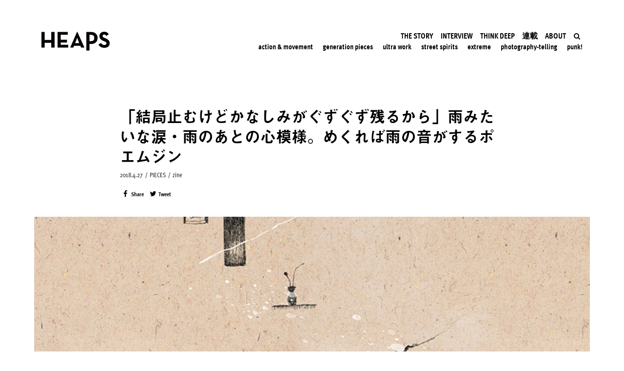

--- FILE ---
content_type: text/html; charset=UTF-8
request_url: http://heapsmag.com/zine-a-tear-in-a-beautiful-city-rainy-feeling-sound-effect-raining-poem
body_size: 47493
content:
<!DOCTYPE html>
<html lang="ja"
	itemscope 
	itemtype="http://schema.org/Article" 
	prefix="og: http://ogp.me/ns#" >
<head>
	<meta charset="UTF-8">
	<meta name="viewport" content="width=device-width, initial-scale=1.0"/>
		<script>(function(html){html.className = html.className.replace(/\bno-js\b/,'js')})(document.documentElement);</script>
<title>「結局止むけどかなしみがぐずぐず残るから」雨みたいな涙・雨のあとの心模様。めくれば雨の音がするポエムジン | HEAPS</title>

<!-- All in One SEO Pack 2.8 by Michael Torbert of Semper Fi Web Design[343,416] -->
<link rel="canonical" href="https://heapsmag.com/zine-a-tear-in-a-beautiful-city-rainy-feeling-sound-effect-raining-poem" />
<meta property="og:title" content="「結局止むけどかなしみがぐずぐず残るから」雨みたいな涙・雨のあとの心模様。めくれば雨の音がするポエムジン | HEAPS" />
<meta property="og:type" content="article" />
<meta property="og:url" content="https://heapsmag.com/zine-a-tear-in-a-beautiful-city-rainy-feeling-sound-effect-raining-poem" />
<meta property="og:image" content="http://heapsmag.com/wp-content/uploads/2018/04/3-22.jpg" />
<meta property="og:site_name" content="HEAPS" />
<meta property="fb:app_id" content="474342996050933" />
<meta property="og:description" content="「弁当忘れても傘忘れるな」とは年間降水量・雷発生日数が全国1位、筆者の故郷である石川県の確言だ。天気が冴えないと気分もぼんやり、おまけに古傷も痛む。そんな雨の日ばかりの街で書かれたジンは、めくれば雨の音がするらしい。 故郷を離れ、ひとり異国の地で暮らす。おまけに冴えない天気が続けば、そりゃあ物思いにふけることだってある。そんなときに感じるメランコリックな心情をイラストとポエムで綴ったのがジン『A tear in a beautiful city（ア・ティアー・イン・ア・ビューティフル・シティ）』。作者は、生まれ育った台湾を離れ、スコットランド・エディンバラの美術大学に通うイラストレーターのイヴォンちゃんだ。 「エディンバラは雨が多くって。そのせいかしら、私が描くのはいつもメランコリックになってしまうの」。ジンの表紙にぽつねんといる、やるせないカオした涙くんもそう。「涙って雨粒みたい。結局そのうち止むけど、かなしみがぐずぐず残るから。雨の多いこの街は、だから美しくほろ苦く見つめることができるの」 Something is gone and is gone...forever. Then, someone is free. 或るものは永遠に失われ、或るひとは解放される。 Life is too short, Sadness is too long. 人生は短すぎて、そして悲しみは長すぎる。 I&#039;ll take care of you. My little tear. 決してないがしろにはしないわ、私の小さな涙くん。 ページをめくっていくと半透明のペーパーにたどりつく。そこに綴られているのは昭和モダニズム詩人、北園克衛（きたぞの かつえ）の詩『Ou une Solitude』。「彼の詩って言葉数が少なくて理解するのは簡単じゃないんだけど、たくさんの感情が含まれている。このジンも文章はシンプルだけど、そこからさまざまな感情を汲みとってくれたらうれしいわ」。紙素材としてラッピングペーパーを使ったのには理由がある。「サウンドエフェクトよ。ページをめくると、雨のような音が聞こえるの」 --------------- All images via Yivon Cheng Text by Yu Takamichi Content Direction &amp;" />
<meta property="article:published_time" content="2018-04-26T20:14:47Z" />
<meta property="article:modified_time" content="2019-09-27T22:01:52Z" />
<meta name="twitter:card" content="summary" />
<meta name="twitter:site" content="@heapsmag" />
<meta name="twitter:creator" content="@heapsmag" />
<meta name="twitter:domain" content="heapsmag" />
<meta name="twitter:title" content="「結局止むけどかなしみがぐずぐず残るから」雨みたいな涙・雨のあとの心模様。めくれば雨の音がするポエムジン | HEAPS" />
<meta name="twitter:description" content="「弁当忘れても傘忘れるな」とは年間降水量・雷発生日数が全国1位、筆者の故郷である石川県の確言だ。天気が冴えないと気分もぼんやり、おまけに古傷も痛む。そんな雨の日ばかりの街で書かれたジンは、めくれば雨の音がするらしい。 故郷を離れ、ひとり異国の地で暮らす。おまけに冴えない天気が続けば、そりゃあ物思いにふけることだってある。そんなときに感じるメランコリックな心情をイラストとポエムで綴ったのがジン『A tear in a beautiful city（ア・ティアー・イン・ア・ビューティフル・シティ）』。作者は、生まれ育った台湾を離れ、スコットランド・エディンバラの美術大学に通うイラストレーターのイヴォンちゃんだ。 「エディンバラは雨が多くって。そのせいかしら、私が描くのはいつもメランコリックになってしまうの」。ジンの表紙にぽつねんといる、やるせないカオした涙くんもそう。「涙って雨粒みたい。結局そのうち止むけど、かなしみがぐずぐず残るから。雨の多いこの街は、だから美しくほろ苦く見つめることができるの」 Something is gone and is gone...forever. Then, someone is free. 或るものは永遠に失われ、或るひとは解放される。 Life is too short, Sadness is too long. 人生は短すぎて、そして悲しみは長すぎる。 I&#039;ll take care of you. My little tear. 決してないがしろにはしないわ、私の小さな涙くん。 ページをめくっていくと半透明のペーパーにたどりつく。そこに綴られているのは昭和モダニズム詩人、北園克衛（きたぞの かつえ）の詩『Ou une Solitude』。「彼の詩って言葉数が少なくて理解するのは簡単じゃないんだけど、たくさんの感情が含まれている。このジンも文章はシンプルだけど、そこからさまざまな感情を汲みとってくれたらうれしいわ」。紙素材としてラッピングペーパーを使ったのには理由がある。「サウンドエフェクトよ。ページをめくると、雨のような音が聞こえるの」 --------------- All images via Yivon Cheng Text by Yu Takamichi Content Direction &amp;" />
<meta name="twitter:image" content="http://heapsmag.com/wp-content/uploads/2018/04/3-22.jpg" />
<meta itemprop="image" content="http://heapsmag.com/wp-content/uploads/2018/04/3-22.jpg" />
<!-- /all in one seo pack -->
<link rel='dns-prefetch' href='//fonts.googleapis.com' />
<link rel='dns-prefetch' href='//s.w.org' />
<link href='https://fonts.gstatic.com' crossorigin rel='preconnect' />
<link rel="alternate" type="application/rss+xml" title="HEAPS &raquo; フィード" href="https://heapsmag.com/feed/" />
<link rel="alternate" type="application/rss+xml" title="HEAPS &raquo; コメントフィード" href="https://heapsmag.com/comments/feed/" />
		<script type="text/javascript">
			window._wpemojiSettings = {"baseUrl":"https:\/\/s.w.org\/images\/core\/emoji\/11\/72x72\/","ext":".png","svgUrl":"https:\/\/s.w.org\/images\/core\/emoji\/11\/svg\/","svgExt":".svg","source":{"concatemoji":"http:\/\/heapsmag.com\/wp-includes\/js\/wp-emoji-release.min.js?ver=4.9.8"}};
			!function(a,b,c){function d(a,b){var c=String.fromCharCode;l.clearRect(0,0,k.width,k.height),l.fillText(c.apply(this,a),0,0);var d=k.toDataURL();l.clearRect(0,0,k.width,k.height),l.fillText(c.apply(this,b),0,0);var e=k.toDataURL();return d===e}function e(a){var b;if(!l||!l.fillText)return!1;switch(l.textBaseline="top",l.font="600 32px Arial",a){case"flag":return!(b=d([55356,56826,55356,56819],[55356,56826,8203,55356,56819]))&&(b=d([55356,57332,56128,56423,56128,56418,56128,56421,56128,56430,56128,56423,56128,56447],[55356,57332,8203,56128,56423,8203,56128,56418,8203,56128,56421,8203,56128,56430,8203,56128,56423,8203,56128,56447]),!b);case"emoji":return b=d([55358,56760,9792,65039],[55358,56760,8203,9792,65039]),!b}return!1}function f(a){var c=b.createElement("script");c.src=a,c.defer=c.type="text/javascript",b.getElementsByTagName("head")[0].appendChild(c)}var g,h,i,j,k=b.createElement("canvas"),l=k.getContext&&k.getContext("2d");for(j=Array("flag","emoji"),c.supports={everything:!0,everythingExceptFlag:!0},i=0;i<j.length;i++)c.supports[j[i]]=e(j[i]),c.supports.everything=c.supports.everything&&c.supports[j[i]],"flag"!==j[i]&&(c.supports.everythingExceptFlag=c.supports.everythingExceptFlag&&c.supports[j[i]]);c.supports.everythingExceptFlag=c.supports.everythingExceptFlag&&!c.supports.flag,c.DOMReady=!1,c.readyCallback=function(){c.DOMReady=!0},c.supports.everything||(h=function(){c.readyCallback()},b.addEventListener?(b.addEventListener("DOMContentLoaded",h,!1),a.addEventListener("load",h,!1)):(a.attachEvent("onload",h),b.attachEvent("onreadystatechange",function(){"complete"===b.readyState&&c.readyCallback()})),g=c.source||{},g.concatemoji?f(g.concatemoji):g.wpemoji&&g.twemoji&&(f(g.twemoji),f(g.wpemoji)))}(window,document,window._wpemojiSettings);
		</script>
		<link rel="stylesheet" type="text/css" href="https://use.typekit.net/eun8kny.css"><style type="text/css">
img.wp-smiley,
img.emoji {
	display: inline !important;
	border: none !important;
	box-shadow: none !important;
	height: 1em !important;
	width: 1em !important;
	margin: 0 .07em !important;
	vertical-align: -0.1em !important;
	background: none !important;
	padding: 0 !important;
}
</style>
<link rel='stylesheet' id='twentyseventeen-fonts-css'  href='https://fonts.googleapis.com/css?family=Libre+Franklin%3A300%2C300i%2C400%2C400i%2C600%2C600i%2C800%2C800i&#038;subset=latin%2Clatin-ext' type='text/css' media='all' />
<link rel='stylesheet' id='twentyseventeen-style-css'  href='http://heapsmag.com/wp-content/themes/heaps/style.css?ver=4.9.8' type='text/css' media='all' />
<!--[if lt IE 9]>
<link rel='stylesheet' id='twentyseventeen-ie8-css'  href='http://heapsmag.com/wp-content/themes/heaps/assets/css/ie8.css?ver=1.0' type='text/css' media='all' />
<![endif]-->
<link rel='stylesheet' id='elementor-icons-css'  href='http://heapsmag.com/wp-content/plugins/elementor/assets/lib/eicons/css/elementor-icons.min.css?ver=3.8.0' type='text/css' media='all' />
<link rel='stylesheet' id='font-awesome-css'  href='http://heapsmag.com/wp-content/plugins/elementor/assets/lib/font-awesome/css/font-awesome.min.css?ver=4.7.0' type='text/css' media='all' />
<link rel='stylesheet' id='elementor-animations-css'  href='http://heapsmag.com/wp-content/plugins/elementor/assets/lib/animations/animations.min.css?ver=2.2.1' type='text/css' media='all' />
<link rel='stylesheet' id='elementor-frontend-css'  href='http://heapsmag.com/wp-content/plugins/elementor/assets/css/frontend.min.css?ver=2.2.1' type='text/css' media='all' />
<style id='elementor-frontend-inline-css' type='text/css'>
.ee-tooltip.ee-tooltip-{{ID}}{font-weight:400;}.elementor-widget-heading.elementor-widget-heading .elementor-heading-title{color:#6ec1e4;}.elementor-widget-heading .elementor-heading-title{font-family:"ff-meta-web-pro", YuGothic, 'Yu Gothic', 游ゴシック体, '游ゴシック', "ヒラギノ角ゴ ProN W3","Hiragino Kaku Gothic ProN","ヒラギノ角ゴ Pro W3","Hiragino Kaku Gothic Pro", sans-serif;font-weight:600;}.elementor-widget-image .widget-image-caption{color:#7a7a7a;font-weight:400;}.elementor-widget-text-editor{color:#7a7a7a;font-weight:400;}.elementor-widget-text-editor.elementor-drop-cap-view-stacked .elementor-drop-cap{background-color:#6ec1e4;}.elementor-widget-text-editor.elementor-drop-cap-view-framed .elementor-drop-cap, .elementor-widget-text-editor.elementor-drop-cap-view-default .elementor-drop-cap{color:#6ec1e4;border-color:#6ec1e4;}.elementor-widget-button a.elementor-button, .elementor-widget-button .elementor-button{font-family:"ff-meta-web-pro", YuGothic, 'Yu Gothic', 游ゴシック体, '游ゴシック', "ヒラギノ角ゴ ProN W3","Hiragino Kaku Gothic ProN","ヒラギノ角ゴ Pro W3","Hiragino Kaku Gothic Pro", sans-serif;font-weight:500;background-color:#61ce70;}.elementor-widget-divider .elementor-divider-separator{border-top-color:#7a7a7a;}.elementor-widget-image-box .elementor-image-box-content .elementor-image-box-title{color:#6ec1e4;font-family:"ff-meta-web-pro", YuGothic, 'Yu Gothic', 游ゴシック体, '游ゴシック', "ヒラギノ角ゴ ProN W3","Hiragino Kaku Gothic ProN","ヒラギノ角ゴ Pro W3","Hiragino Kaku Gothic Pro", sans-serif;font-weight:600;}.elementor-widget-image-box .elementor-image-box-content .elementor-image-box-description{color:#7a7a7a;font-weight:400;}.elementor-widget-icon.elementor-view-stacked .elementor-icon{background-color:#6ec1e4;}.elementor-widget-icon.elementor-view-framed .elementor-icon, .elementor-widget-icon.elementor-view-default .elementor-icon{color:#6ec1e4;border-color:#6ec1e4;}.elementor-widget-icon-box.elementor-view-stacked .elementor-icon{background-color:#6ec1e4;}.elementor-widget-icon-box.elementor-view-framed .elementor-icon, .elementor-widget-icon-box.elementor-view-default .elementor-icon{color:#6ec1e4;border-color:#6ec1e4;}.elementor-widget-icon-box .elementor-icon-box-content .elementor-icon-box-title{color:#6ec1e4;font-family:"ff-meta-web-pro", YuGothic, 'Yu Gothic', 游ゴシック体, '游ゴシック', "ヒラギノ角ゴ ProN W3","Hiragino Kaku Gothic ProN","ヒラギノ角ゴ Pro W3","Hiragino Kaku Gothic Pro", sans-serif;font-weight:600;}.elementor-widget-icon-box .elementor-icon-box-content .elementor-icon-box-description{color:#7a7a7a;font-weight:400;}.elementor-widget-image-gallery .gallery-item .gallery-caption{font-family:"ff-meta-web-pro", YuGothic, 'Yu Gothic', 游ゴシック体, '游ゴシック', "ヒラギノ角ゴ ProN W3","Hiragino Kaku Gothic ProN","ヒラギノ角ゴ Pro W3","Hiragino Kaku Gothic Pro", sans-serif;font-weight:500;}.elementor-widget-image-carousel .elementor-image-carousel-caption{font-family:"ff-meta-web-pro", YuGothic, 'Yu Gothic', 游ゴシック体, '游ゴシック', "ヒラギノ角ゴ ProN W3","Hiragino Kaku Gothic ProN","ヒラギノ角ゴ Pro W3","Hiragino Kaku Gothic Pro", sans-serif;font-weight:500;}.elementor-widget-icon-list .elementor-icon-list-item:not(:last-child):after{border-color:#7a7a7a;}.elementor-widget-icon-list .elementor-icon-list-icon i{color:#6ec1e4;}.elementor-widget-icon-list .elementor-icon-list-text{color:#54595f;}.elementor-widget-icon-list .elementor-icon-list-item{font-weight:400;}.elementor-widget-counter .elementor-counter-number-wrapper{color:#6ec1e4;font-family:"ff-meta-web-pro", YuGothic, 'Yu Gothic', 游ゴシック体, '游ゴシック', "ヒラギノ角ゴ ProN W3","Hiragino Kaku Gothic ProN","ヒラギノ角ゴ Pro W3","Hiragino Kaku Gothic Pro", sans-serif;font-weight:600;}.elementor-widget-counter .elementor-counter-title{color:#54595f;font-family:"ff-meta-web-pro", YuGothic, 'Yu Gothic', 游ゴシック体, '游ゴシック', "ヒラギノ角ゴ ProN W3","Hiragino Kaku Gothic ProN","ヒラギノ角ゴ Pro W3","Hiragino Kaku Gothic Pro", sans-serif;font-weight:400;}.elementor-widget-progress .elementor-progress-wrapper .elementor-progress-bar{background-color:#6ec1e4;}.elementor-widget-progress .elementor-title{color:#6ec1e4;font-weight:400;}.elementor-widget-testimonial .elementor-testimonial-content{color:#7a7a7a;font-weight:400;}.elementor-widget-testimonial .elementor-testimonial-name{color:#6ec1e4;font-family:"ff-meta-web-pro", YuGothic, 'Yu Gothic', 游ゴシック体, '游ゴシック', "ヒラギノ角ゴ ProN W3","Hiragino Kaku Gothic ProN","ヒラギノ角ゴ Pro W3","Hiragino Kaku Gothic Pro", sans-serif;font-weight:600;}.elementor-widget-testimonial .elementor-testimonial-job{color:#54595f;font-family:"ff-meta-web-pro", YuGothic, 'Yu Gothic', 游ゴシック体, '游ゴシック', "ヒラギノ角ゴ ProN W3","Hiragino Kaku Gothic ProN","ヒラギノ角ゴ Pro W3","Hiragino Kaku Gothic Pro", sans-serif;font-weight:400;}.elementor-widget-tabs .elementor-tab-title{color:#6ec1e4;font-family:"ff-meta-web-pro", YuGothic, 'Yu Gothic', 游ゴシック体, '游ゴシック', "ヒラギノ角ゴ ProN W3","Hiragino Kaku Gothic ProN","ヒラギノ角ゴ Pro W3","Hiragino Kaku Gothic Pro", sans-serif;font-weight:600;}.elementor-widget-tabs .elementor-tab-title.elementor-active{color:#61ce70;}.elementor-widget-tabs .elementor-tab-content{color:#7a7a7a;font-weight:400;}.elementor-widget-accordion .elementor-accordion .elementor-tab-title{color:#6ec1e4;font-family:"ff-meta-web-pro", YuGothic, 'Yu Gothic', 游ゴシック体, '游ゴシック', "ヒラギノ角ゴ ProN W3","Hiragino Kaku Gothic ProN","ヒラギノ角ゴ Pro W3","Hiragino Kaku Gothic Pro", sans-serif;font-weight:600;}.elementor-widget-accordion .elementor-accordion .elementor-tab-title.elementor-active{color:#61ce70;}.elementor-widget-accordion .elementor-accordion .elementor-tab-content{color:#7a7a7a;font-weight:400;}.elementor-widget-toggle .elementor-toggle .elementor-tab-title{color:#6ec1e4;font-family:"ff-meta-web-pro", YuGothic, 'Yu Gothic', 游ゴシック体, '游ゴシック', "ヒラギノ角ゴ ProN W3","Hiragino Kaku Gothic ProN","ヒラギノ角ゴ Pro W3","Hiragino Kaku Gothic Pro", sans-serif;font-weight:600;}.elementor-widget-toggle .elementor-toggle .elementor-tab-title.elementor-active{color:#61ce70;}.elementor-widget-toggle .elementor-toggle .elementor-tab-content{color:#7a7a7a;font-weight:400;}.elementor-widget-alert .elementor-alert-title{font-family:"ff-meta-web-pro", YuGothic, 'Yu Gothic', 游ゴシック体, '游ゴシック', "ヒラギノ角ゴ ProN W3","Hiragino Kaku Gothic ProN","ヒラギノ角ゴ Pro W3","Hiragino Kaku Gothic Pro", sans-serif;font-weight:600;}.elementor-widget-alert .elementor-alert-description{font-weight:400;}.elementor-widget-button-group .ee-button{font-family:"ff-meta-web-pro", YuGothic, 'Yu Gothic', 游ゴシック体, '游ゴシック', "ヒラギノ角ゴ ProN W3","Hiragino Kaku Gothic ProN","ヒラギノ角ゴ Pro W3","Hiragino Kaku Gothic Pro", sans-serif;font-weight:500;background-color:#61ce70;}.elementor-widget-button-group .ee-button-wrapper:hover .ee-button{background-color:#61ce70;}.elementor-widget-ee-breadcrumbs .ee-breadcrumbs{font-family:"ff-meta-web-pro", YuGothic, 'Yu Gothic', 游ゴシック体, '游ゴシック', "ヒラギノ角ゴ ProN W3","Hiragino Kaku Gothic ProN","ヒラギノ角ゴ Pro W3","Hiragino Kaku Gothic Pro", sans-serif;font-weight:500;}.elementor-widget-ee-breadcrumbs .ee-breadcrumbs__separator{font-family:"ff-meta-web-pro", YuGothic, 'Yu Gothic', 游ゴシック体, '游ゴシック', "ヒラギノ角ゴ ProN W3","Hiragino Kaku Gothic ProN","ヒラギノ角ゴ Pro W3","Hiragino Kaku Gothic Pro", sans-serif;font-weight:500;}.elementor-widget-ee-breadcrumbs .ee-breadcrumbs__item--current{font-family:"ff-meta-web-pro", YuGothic, 'Yu Gothic', 游ゴシック体, '游ゴシック', "ヒラギノ角ゴ ProN W3","Hiragino Kaku Gothic ProN","ヒラギノ角ゴ Pro W3","Hiragino Kaku Gothic Pro", sans-serif;font-weight:500;}.elementor-widget-circle-progress .elementor-circle-progress-value{color:#7a7a7a;font-weight:400;}.elementor-widget-circle-progress .elementor-circle-progress-value .suffix{color:#7a7a7a;}.elementor-widget-circle-progress .elementor-circle-progress-icon{color:#7a7a7a;}.elementor-widget-circle-progress .elementor-circle-progress-text{color:#7a7a7a;font-weight:400;}.elementor-widget-ee-switcher .ee-switcher__title{font-weight:400;}.elementor-widget-ee-switcher .ee-switcher__nav__item{font-weight:400;}.elementor-widget-ee-switcher .ee-loader__progress{background-color:#6ec1e4;}.elementor-widget-ee-switcher .ee-arrow__circle--loader.is--animating{stroke:#6ec1e4;}.elementor-widget-gallery-extra .ee-gallery__media__caption{font-family:"ff-meta-web-pro", YuGothic, 'Yu Gothic', 游ゴシック体, '游ゴシック', "ヒラギノ角ゴ ProN W3","Hiragino Kaku Gothic ProN","ヒラギノ角ゴ Pro W3","Hiragino Kaku Gothic Pro", sans-serif;font-weight:500;}.elementor-widget-gallery-slider .ee-carousel__media__caption{font-family:"ff-meta-web-pro", YuGothic, 'Yu Gothic', 游ゴシック体, '游ゴシック', "ヒラギノ角ゴ ProN W3","Hiragino Kaku Gothic ProN","ヒラギノ角ゴ Pro W3","Hiragino Kaku Gothic Pro", sans-serif;font-weight:500;}.elementor-widget-gallery-slider .ee-gallery__media__caption{font-family:"ff-meta-web-pro", YuGothic, 'Yu Gothic', 游ゴシック体, '游ゴシック', "ヒラギノ角ゴ ProN W3","Hiragino Kaku Gothic ProN","ヒラギノ角ゴ Pro W3","Hiragino Kaku Gothic Pro", sans-serif;font-weight:500;}.elementor-widget-heading-extended .ee-heading__text{color:#6ec1e4;}.elementor-widget-heading-extended .ee-heading{font-family:"ff-meta-web-pro", YuGothic, 'Yu Gothic', 游ゴシック体, '游ゴシック', "ヒラギノ角ゴ ProN W3","Hiragino Kaku Gothic ProN","ヒラギノ角ゴ Pro W3","Hiragino Kaku Gothic Pro", sans-serif;font-weight:600;}.elementor-widget-text-divider .ee-text-divider__text{color:#7a7a7a;font-weight:400;}.elementor-widget-text-divider .ee-text-divider__divider{background-color:#61ce70;}.elementor-widget-hotspots .ee-hotspot__wrapper{font-weight:400;background-color:#6ec1e4;}.elementor-widget-hotspots .ee-hotspot__wrapper:before{background-color:#6ec1e4;}.elementor-widget-hotspots .ee-hotspot:hover .ee-hotspot__wrapper{background-color:#61ce70;}.elementor-widget-hotspots .ee-hotspot:hover .ee-hotspot__wrapper:before{background-color:#61ce70;}.elementor-widget-image-comparison .ee-image-comparison .ee-image-comparison__label{font-weight:400;}.elementor-widget-image-comparison .ee-image-comparison__label--original{color:#7a7a7a;background-color:#6ec1e4;}.elementor-widget-image-comparison .ee-image-comparison__label--modified{color:#7a7a7a;background-color:#6ec1e4;}.elementor-widget-image-comparison .ee-image-comparison__handle{background-color:#6ec1e4;color:#54595f;}.elementor-widget-image-comparison .ee-image-comparison__handle:hover{background-color:#54595f;color:#6ec1e4;}.elementor-widget-image-comparison .ee-image-comparison__handle.draggable{background-color:#61ce70;color:#7a7a7a;}.elementor-widget-posts-extra .ee-post__header .ee-post__metas--has-metas .ee-post__meta{font-weight:400;}.elementor-widget-posts-extra .ee-post__media .ee-post__metas--has-metas .ee-post__meta{font-weight:400;}.elementor-widget-posts-extra .ee-post__body .ee-post__metas--has-metas .ee-post__meta{font-weight:400;}.elementor-widget-posts-extra .ee-post__footer .ee-post__metas--has-metas .ee-post__meta{font-weight:400;}.elementor-widget-posts-extra .ee-post__terms__term{font-weight:400;}.elementor-widget-posts-extra .ee-filters__item{font-weight:400;}.elementor-widget-posts-extra .ee-pagination .page-numbers{font-weight:400;}.elementor-widget-posts-extra .ee-load-button__trigger{font-weight:400;}.elementor-widget-posts-extra .ee-post__meta--author{font-weight:400;}.elementor-widget-posts-extra .ee-post__meta--date{font-weight:400;}.elementor-widget-posts-extra .ee-post__meta--comments{font-weight:400;}.elementor-widget-posts-extra .ee-post__title__heading{font-weight:400;}.elementor-widget-posts-extra .ee-post__excerpt{font-weight:400;}.elementor-widget-posts-extra .ee-post__read-more{font-weight:400;}.elementor-widget-timeline .ee-timeline .timeline-item__title{font-weight:400;}.elementor-widget-timeline .ee-timeline .timeline-item__excerpt{font-weight:400;}.elementor-widget-timeline .ee-timeline .timeline-item__card{font-weight:400;}.elementor-widget-timeline .ee-timeline .timeline-item__meta{font-weight:400;}.elementor-widget-timeline .ee-timeline .timeline-item__point{font-weight:400;}.elementor-widget-timeline .timeline-item .timeline-item__point{background-color:#6ec1e4;}.elementor-widget-timeline .timeline-item.is--focused .timeline-item__point{background-color:#61ce70;}.elementor-widget-timeline .ee-timeline__line{background-color:#6ec1e4;}.elementor-widget-timeline .ee-timeline__line__inner{background-color:#61ce70;}.elementor-widget-table td.ee-table__cell{font-family:"ff-meta-web-pro", YuGothic, 'Yu Gothic', 游ゴシック体, '游ゴシック', "ヒラギノ角ゴ ProN W3","Hiragino Kaku Gothic ProN","ヒラギノ角ゴ Pro W3","Hiragino Kaku Gothic Pro", sans-serif;font-weight:500;}.elementor-widget-table th.ee-table__cell{font-family:"ff-meta-web-pro", YuGothic, 'Yu Gothic', 游ゴシック体, '游ゴシック', "ヒラギノ角ゴ ProN W3","Hiragino Kaku Gothic ProN","ヒラギノ角ゴ Pro W3","Hiragino Kaku Gothic Pro", sans-serif;font-weight:500;}.elementor-widget-unfold .ee-unfold__content{font-weight:400;}.elementor-widget-unfold a.ee-button, .elementor-widget-unfold .ee-button{font-family:"ff-meta-web-pro", YuGothic, 'Yu Gothic', 游ゴシック体, '游ゴシック', "ヒラギノ角ゴ ProN W3","Hiragino Kaku Gothic ProN","ヒラギノ角ゴ Pro W3","Hiragino Kaku Gothic Pro", sans-serif;font-weight:500;background-color:#61ce70;}.elementor-widget-unfold a.ee-button:hover, .elementor-widget-unfold .ee-button:hover{background-color:#61ce70;}.elementor-widget-ee-inline-svg .ee-inline-svg{color:#6ec1e4 !important;}.elementor-widget-ee-inline-svg .ee-inline-svg:hover{color:#61ce70 !important;}.elementor-widget-theme-site-logo .widget-image-caption{color:#7a7a7a;font-weight:400;}.elementor-widget-theme-site-title.elementor-widget-heading .elementor-heading-title{color:#6ec1e4;}.elementor-widget-theme-site-title .elementor-heading-title{font-family:"ff-meta-web-pro", YuGothic, 'Yu Gothic', 游ゴシック体, '游ゴシック', "ヒラギノ角ゴ ProN W3","Hiragino Kaku Gothic ProN","ヒラギノ角ゴ Pro W3","Hiragino Kaku Gothic Pro", sans-serif;font-weight:600;}.elementor-widget-theme-page-title.elementor-widget-heading .elementor-heading-title{color:#6ec1e4;}.elementor-widget-theme-page-title .elementor-heading-title{font-family:"ff-meta-web-pro", YuGothic, 'Yu Gothic', 游ゴシック体, '游ゴシック', "ヒラギノ角ゴ ProN W3","Hiragino Kaku Gothic ProN","ヒラギノ角ゴ Pro W3","Hiragino Kaku Gothic Pro", sans-serif;font-weight:600;}.elementor-widget-theme-post-title.elementor-widget-heading .elementor-heading-title{color:#6ec1e4;}.elementor-widget-theme-post-title .elementor-heading-title{font-family:"ff-meta-web-pro", YuGothic, 'Yu Gothic', 游ゴシック体, '游ゴシック', "ヒラギノ角ゴ ProN W3","Hiragino Kaku Gothic ProN","ヒラギノ角ゴ Pro W3","Hiragino Kaku Gothic Pro", sans-serif;font-weight:600;}.elementor-widget-theme-post-excerpt .elementor-widget-container{color:#7a7a7a;font-weight:400;}.elementor-widget-theme-post-content{color:#7a7a7a;font-weight:400;}.elementor-widget-theme-post-featured-image .widget-image-caption{color:#7a7a7a;font-weight:400;}.elementor-widget-theme-archive-title.elementor-widget-heading .elementor-heading-title{color:#6ec1e4;}.elementor-widget-theme-archive-title .elementor-heading-title{font-family:"ff-meta-web-pro", YuGothic, 'Yu Gothic', 游ゴシック体, '游ゴシック', "ヒラギノ角ゴ ProN W3","Hiragino Kaku Gothic ProN","ヒラギノ角ゴ Pro W3","Hiragino Kaku Gothic Pro", sans-serif;font-weight:600;}.elementor-widget-archive-posts .elementor-post__title, .elementor-widget-archive-posts .elementor-post__title a{color:#54595f;font-family:"ff-meta-web-pro", YuGothic, 'Yu Gothic', 游ゴシック体, '游ゴシック', "ヒラギノ角ゴ ProN W3","Hiragino Kaku Gothic ProN","ヒラギノ角ゴ Pro W3","Hiragino Kaku Gothic Pro", sans-serif;font-weight:600;}.elementor-widget-archive-posts .elementor-post__meta-data{font-family:"ff-meta-web-pro", YuGothic, 'Yu Gothic', 游ゴシック体, '游ゴシック', "ヒラギノ角ゴ ProN W3","Hiragino Kaku Gothic ProN","ヒラギノ角ゴ Pro W3","Hiragino Kaku Gothic Pro", sans-serif;font-weight:400;}.elementor-widget-archive-posts .elementor-post__excerpt p{font-weight:400;}.elementor-widget-archive-posts .elementor-post__read-more{color:#61ce70;font-family:"ff-meta-web-pro", YuGothic, 'Yu Gothic', 游ゴシック体, '游ゴシック', "ヒラギノ角ゴ ProN W3","Hiragino Kaku Gothic ProN","ヒラギノ角ゴ Pro W3","Hiragino Kaku Gothic Pro", sans-serif;font-weight:500;}.elementor-widget-archive-posts .elementor-post__card .elementor-post__badge{background-color:#61ce70;font-family:"ff-meta-web-pro", YuGothic, 'Yu Gothic', 游ゴシック体, '游ゴシック', "ヒラギノ角ゴ ProN W3","Hiragino Kaku Gothic ProN","ヒラギノ角ゴ Pro W3","Hiragino Kaku Gothic Pro", sans-serif;font-weight:500;}.elementor-widget-archive-posts .elementor-pagination{font-family:"ff-meta-web-pro", YuGothic, 'Yu Gothic', 游ゴシック体, '游ゴシック', "ヒラギノ角ゴ ProN W3","Hiragino Kaku Gothic ProN","ヒラギノ角ゴ Pro W3","Hiragino Kaku Gothic Pro", sans-serif;font-weight:400;}.elementor-widget-archive-posts .elementor-posts-nothing-found{color:#7a7a7a;font-weight:400;}.elementor-widget-posts .elementor-post__title, .elementor-widget-posts .elementor-post__title a{color:#54595f;font-family:"ff-meta-web-pro", YuGothic, 'Yu Gothic', 游ゴシック体, '游ゴシック', "ヒラギノ角ゴ ProN W3","Hiragino Kaku Gothic ProN","ヒラギノ角ゴ Pro W3","Hiragino Kaku Gothic Pro", sans-serif;font-weight:600;}.elementor-widget-posts .elementor-post__meta-data{font-family:"ff-meta-web-pro", YuGothic, 'Yu Gothic', 游ゴシック体, '游ゴシック', "ヒラギノ角ゴ ProN W3","Hiragino Kaku Gothic ProN","ヒラギノ角ゴ Pro W3","Hiragino Kaku Gothic Pro", sans-serif;font-weight:400;}.elementor-widget-posts .elementor-post__excerpt p{font-weight:400;}.elementor-widget-posts .elementor-post__read-more{color:#61ce70;font-family:"ff-meta-web-pro", YuGothic, 'Yu Gothic', 游ゴシック体, '游ゴシック', "ヒラギノ角ゴ ProN W3","Hiragino Kaku Gothic ProN","ヒラギノ角ゴ Pro W3","Hiragino Kaku Gothic Pro", sans-serif;font-weight:500;}.elementor-widget-posts .elementor-post__card .elementor-post__badge{background-color:#61ce70;font-family:"ff-meta-web-pro", YuGothic, 'Yu Gothic', 游ゴシック体, '游ゴシック', "ヒラギノ角ゴ ProN W3","Hiragino Kaku Gothic ProN","ヒラギノ角ゴ Pro W3","Hiragino Kaku Gothic Pro", sans-serif;font-weight:500;}.elementor-widget-posts .elementor-pagination{font-family:"ff-meta-web-pro", YuGothic, 'Yu Gothic', 游ゴシック体, '游ゴシック', "ヒラギノ角ゴ ProN W3","Hiragino Kaku Gothic ProN","ヒラギノ角ゴ Pro W3","Hiragino Kaku Gothic Pro", sans-serif;font-weight:400;}.elementor-widget-portfolio a .elementor-portfolio-item__overlay{background-color:#61ce70;}.elementor-widget-portfolio .elementor-portfolio-item__title{font-family:"ff-meta-web-pro", YuGothic, 'Yu Gothic', 游ゴシック体, '游ゴシック', "ヒラギノ角ゴ ProN W3","Hiragino Kaku Gothic ProN","ヒラギノ角ゴ Pro W3","Hiragino Kaku Gothic Pro", sans-serif;font-weight:600;}.elementor-widget-portfolio .elementor-portfolio__filter{color:#7a7a7a;font-family:"ff-meta-web-pro", YuGothic, 'Yu Gothic', 游ゴシック体, '游ゴシック', "ヒラギノ角ゴ ProN W3","Hiragino Kaku Gothic ProN","ヒラギノ角ゴ Pro W3","Hiragino Kaku Gothic Pro", sans-serif;font-weight:600;}.elementor-widget-portfolio .elementor-portfolio__filter.elementor-active{color:#6ec1e4;}.elementor-widget-slides .elementor-slide-heading{font-family:"ff-meta-web-pro", YuGothic, 'Yu Gothic', 游ゴシック体, '游ゴシック', "ヒラギノ角ゴ ProN W3","Hiragino Kaku Gothic ProN","ヒラギノ角ゴ Pro W3","Hiragino Kaku Gothic Pro", sans-serif;font-weight:600;}.elementor-widget-slides .elementor-slide-description{font-family:"ff-meta-web-pro", YuGothic, 'Yu Gothic', 游ゴシック体, '游ゴシック', "ヒラギノ角ゴ ProN W3","Hiragino Kaku Gothic ProN","ヒラギノ角ゴ Pro W3","Hiragino Kaku Gothic Pro", sans-serif;font-weight:400;}.elementor-widget-slides .elementor-slide-button{font-family:"ff-meta-web-pro", YuGothic, 'Yu Gothic', 游ゴシック体, '游ゴシック', "ヒラギノ角ゴ ProN W3","Hiragino Kaku Gothic ProN","ヒラギノ角ゴ Pro W3","Hiragino Kaku Gothic Pro", sans-serif;font-weight:500;}.elementor-widget-form .elementor-field-group > label, .elementor-widget-form .elementor-field-subgroup label{color:#7a7a7a;}.elementor-widget-form .elementor-field-group > label{font-weight:400;}.elementor-widget-form .elementor-field-group .elementor-field{color:#7a7a7a;}.elementor-widget-form .elementor-field-group .elementor-field, .elementor-widget-form .elementor-field-subgroup label{font-weight:400;}.elementor-widget-form .elementor-button{background-color:#61ce70;font-family:"ff-meta-web-pro", YuGothic, 'Yu Gothic', 游ゴシック体, '游ゴシック', "ヒラギノ角ゴ ProN W3","Hiragino Kaku Gothic ProN","ヒラギノ角ゴ Pro W3","Hiragino Kaku Gothic Pro", sans-serif;font-weight:500;}.elementor-widget-form .elementor-message{font-weight:400;}.elementor-widget-login .elementor-field-group > a{color:#7a7a7a;}.elementor-widget-login .elementor-field-group > a:hover{color:#61ce70;}.elementor-widget-login .elementor-form-fields-wrapper{color:#7a7a7a;font-weight:400;}.elementor-widget-login .elementor-field-group .elementor-field{color:#7a7a7a;}.elementor-widget-login .elementor-field-group .elementor-field, .elementor-widget-login .elementor-field-subgroup label{font-weight:400;}.elementor-widget-login .elementor-button{font-family:"ff-meta-web-pro", YuGothic, 'Yu Gothic', 游ゴシック体, '游ゴシック', "ヒラギノ角ゴ ProN W3","Hiragino Kaku Gothic ProN","ヒラギノ角ゴ Pro W3","Hiragino Kaku Gothic Pro", sans-serif;font-weight:500;background-color:#61ce70;}.elementor-widget-nav-menu .elementor-nav-menu--main{font-family:"ff-meta-web-pro", YuGothic, 'Yu Gothic', 游ゴシック体, '游ゴシック', "ヒラギノ角ゴ ProN W3","Hiragino Kaku Gothic ProN","ヒラギノ角ゴ Pro W3","Hiragino Kaku Gothic Pro", sans-serif;font-weight:600;}.elementor-widget-nav-menu .elementor-nav-menu--main .elementor-item{color:#7a7a7a;}.elementor-widget-nav-menu .elementor-nav-menu--main .elementor-item:hover,
					.elementor-widget-nav-menu .elementor-nav-menu--main .elementor-item.elementor-item-active,
					.elementor-widget-nav-menu .elementor-nav-menu--main .elementor-item.highlighted,
					.elementor-widget-nav-menu .elementor-nav-menu--main .elementor-item:focus{color:#61ce70;}.elementor-widget-nav-menu .elementor-nav-menu--main:not(.e--pointer-framed) .elementor-item:before,
					.elementor-widget-nav-menu .elementor-nav-menu--main:not(.e--pointer-framed) .elementor-item:after{background-color:#61ce70;}.elementor-widget-nav-menu .e--pointer-framed .elementor-item:before,
					.elementor-widget-nav-menu .e--pointer-framed .elementor-item:after{border-color:#61ce70;}.elementor-widget-nav-menu .elementor-nav-menu--dropdown{font-family:"ff-meta-web-pro", YuGothic, 'Yu Gothic', 游ゴシック体, '游ゴシック', "ヒラギノ角ゴ ProN W3","Hiragino Kaku Gothic ProN","ヒラギノ角ゴ Pro W3","Hiragino Kaku Gothic Pro", sans-serif;font-weight:500;}.elementor-widget-animated-headline .elementor-headline-dynamic-wrapper path{stroke:#61ce70;}.elementor-widget-animated-headline .elementor-headline-plain-text{color:#54595f;}.elementor-widget-animated-headline .elementor-headline{font-family:"ff-meta-web-pro", YuGothic, 'Yu Gothic', 游ゴシック体, '游ゴシック', "ヒラギノ角ゴ ProN W3","Hiragino Kaku Gothic ProN","ヒラギノ角ゴ Pro W3","Hiragino Kaku Gothic Pro", sans-serif;font-weight:600;}.elementor-widget-animated-headline .elementor-headline-dynamic-text{color:#54595f;font-family:"ff-meta-web-pro", YuGothic, 'Yu Gothic', 游ゴシック体, '游ゴシック', "ヒラギノ角ゴ ProN W3","Hiragino Kaku Gothic ProN","ヒラギノ角ゴ Pro W3","Hiragino Kaku Gothic Pro", sans-serif;font-weight:600;}.elementor-widget-price-list .elementor-price-list-header{color:#6ec1e4;font-family:"ff-meta-web-pro", YuGothic, 'Yu Gothic', 游ゴシック体, '游ゴシック', "ヒラギノ角ゴ ProN W3","Hiragino Kaku Gothic ProN","ヒラギノ角ゴ Pro W3","Hiragino Kaku Gothic Pro", sans-serif;font-weight:600;}.elementor-widget-price-list .elementor-price-list-description{color:#7a7a7a;font-weight:400;}.elementor-widget-price-list .elementor-price-list-separator{border-bottom-color:#54595f;}.elementor-widget-price-table .elementor-price-table__header{background-color:#54595f;}.elementor-widget-price-table .elementor-price-table__heading{font-family:"ff-meta-web-pro", YuGothic, 'Yu Gothic', 游ゴシック体, '游ゴシック', "ヒラギノ角ゴ ProN W3","Hiragino Kaku Gothic ProN","ヒラギノ角ゴ Pro W3","Hiragino Kaku Gothic Pro", sans-serif;font-weight:600;}.elementor-widget-price-table .elementor-price-table__subheading{font-family:"ff-meta-web-pro", YuGothic, 'Yu Gothic', 游ゴシック体, '游ゴシック', "ヒラギノ角ゴ ProN W3","Hiragino Kaku Gothic ProN","ヒラギノ角ゴ Pro W3","Hiragino Kaku Gothic Pro", sans-serif;font-weight:400;}.elementor-widget-price-table .elementor-price-table__price{font-family:"ff-meta-web-pro", YuGothic, 'Yu Gothic', 游ゴシック体, '游ゴシック', "ヒラギノ角ゴ ProN W3","Hiragino Kaku Gothic ProN","ヒラギノ角ゴ Pro W3","Hiragino Kaku Gothic Pro", sans-serif;font-weight:600;}.elementor-widget-price-table .elementor-price-table__original-price{color:#54595f;font-family:"ff-meta-web-pro", YuGothic, 'Yu Gothic', 游ゴシック体, '游ゴシック', "ヒラギノ角ゴ ProN W3","Hiragino Kaku Gothic ProN","ヒラギノ角ゴ Pro W3","Hiragino Kaku Gothic Pro", sans-serif;font-weight:600;}.elementor-widget-price-table .elementor-price-table__period{color:#54595f;font-family:"ff-meta-web-pro", YuGothic, 'Yu Gothic', 游ゴシック体, '游ゴシック', "ヒラギノ角ゴ ProN W3","Hiragino Kaku Gothic ProN","ヒラギノ角ゴ Pro W3","Hiragino Kaku Gothic Pro", sans-serif;font-weight:400;}.elementor-widget-price-table .elementor-price-table__features-list{color:#7a7a7a;}.elementor-widget-price-table .elementor-price-table__features-list li{font-weight:400;}.elementor-widget-price-table .elementor-price-table__features-list li:before{border-top-color:#7a7a7a;}.elementor-widget-price-table .elementor-price-table__button{font-family:"ff-meta-web-pro", YuGothic, 'Yu Gothic', 游ゴシック体, '游ゴシック', "ヒラギノ角ゴ ProN W3","Hiragino Kaku Gothic ProN","ヒラギノ角ゴ Pro W3","Hiragino Kaku Gothic Pro", sans-serif;font-weight:500;background-color:#61ce70;}.elementor-widget-price-table .elementor-price-table__additional_info{color:#7a7a7a;font-weight:400;}.elementor-widget-price-table .elementor-price-table__ribbon-inner{background-color:#61ce70;font-family:"ff-meta-web-pro", YuGothic, 'Yu Gothic', 游ゴシック体, '游ゴシック', "ヒラギノ角ゴ ProN W3","Hiragino Kaku Gothic ProN","ヒラギノ角ゴ Pro W3","Hiragino Kaku Gothic Pro", sans-serif;font-weight:500;}.elementor-widget-flip-box .elementor-flip-box__front .elementor-flip-box__layer__title{font-family:"ff-meta-web-pro", YuGothic, 'Yu Gothic', 游ゴシック体, '游ゴシック', "ヒラギノ角ゴ ProN W3","Hiragino Kaku Gothic ProN","ヒラギノ角ゴ Pro W3","Hiragino Kaku Gothic Pro", sans-serif;font-weight:600;}.elementor-widget-flip-box .elementor-flip-box__front .elementor-flip-box__layer__description{font-weight:400;}.elementor-widget-flip-box .elementor-flip-box__back .elementor-flip-box__layer__title{font-family:"ff-meta-web-pro", YuGothic, 'Yu Gothic', 游ゴシック体, '游ゴシック', "ヒラギノ角ゴ ProN W3","Hiragino Kaku Gothic ProN","ヒラギノ角ゴ Pro W3","Hiragino Kaku Gothic Pro", sans-serif;font-weight:600;}.elementor-widget-flip-box .elementor-flip-box__back .elementor-flip-box__layer__description{font-weight:400;}.elementor-widget-flip-box .elementor-flip-box__button{font-family:"ff-meta-web-pro", YuGothic, 'Yu Gothic', 游ゴシック体, '游ゴシック', "ヒラギノ角ゴ ProN W3","Hiragino Kaku Gothic ProN","ヒラギノ角ゴ Pro W3","Hiragino Kaku Gothic Pro", sans-serif;font-weight:500;}.elementor-widget-call-to-action .elementor-cta__title{font-family:"ff-meta-web-pro", YuGothic, 'Yu Gothic', 游ゴシック体, '游ゴシック', "ヒラギノ角ゴ ProN W3","Hiragino Kaku Gothic ProN","ヒラギノ角ゴ Pro W3","Hiragino Kaku Gothic Pro", sans-serif;font-weight:600;}.elementor-widget-call-to-action .elementor-cta__description{font-weight:400;}.elementor-widget-call-to-action .elementor-cta__button{font-family:"ff-meta-web-pro", YuGothic, 'Yu Gothic', 游ゴシック体, '游ゴシック', "ヒラギノ角ゴ ProN W3","Hiragino Kaku Gothic ProN","ヒラギノ角ゴ Pro W3","Hiragino Kaku Gothic Pro", sans-serif;font-weight:500;}.elementor-widget-call-to-action .elementor-ribbon-inner{background-color:#61ce70;font-family:"ff-meta-web-pro", YuGothic, 'Yu Gothic', 游ゴシック体, '游ゴシック', "ヒラギノ角ゴ ProN W3","Hiragino Kaku Gothic ProN","ヒラギノ角ゴ Pro W3","Hiragino Kaku Gothic Pro", sans-serif;font-weight:500;}.elementor-widget-media-carousel .elementor-carousel-image-overlay{font-family:"ff-meta-web-pro", YuGothic, 'Yu Gothic', 游ゴシック体, '游ゴシック', "ヒラギノ角ゴ ProN W3","Hiragino Kaku Gothic ProN","ヒラギノ角ゴ Pro W3","Hiragino Kaku Gothic Pro", sans-serif;font-weight:500;}.elementor-widget-testimonial-carousel .elementor-testimonial__text{color:#7a7a7a;font-weight:400;}.elementor-widget-testimonial-carousel .elementor-testimonial__name{color:#7a7a7a;font-family:"ff-meta-web-pro", YuGothic, 'Yu Gothic', 游ゴシック体, '游ゴシック', "ヒラギノ角ゴ ProN W3","Hiragino Kaku Gothic ProN","ヒラギノ角ゴ Pro W3","Hiragino Kaku Gothic Pro", sans-serif;font-weight:600;}.elementor-widget-testimonial-carousel .elementor-testimonial__title{color:#6ec1e4;font-family:"ff-meta-web-pro", YuGothic, 'Yu Gothic', 游ゴシック体, '游ゴシック', "ヒラギノ角ゴ ProN W3","Hiragino Kaku Gothic ProN","ヒラギノ角ゴ Pro W3","Hiragino Kaku Gothic Pro", sans-serif;font-weight:400;}.elementor-widget-countdown .elementor-countdown-item{background-color:#6ec1e4;}.elementor-widget-countdown .elementor-countdown-digits{font-weight:400;}.elementor-widget-countdown .elementor-countdown-label{font-family:"ff-meta-web-pro", YuGothic, 'Yu Gothic', 游ゴシック体, '游ゴシック', "ヒラギノ角ゴ ProN W3","Hiragino Kaku Gothic ProN","ヒラギノ角ゴ Pro W3","Hiragino Kaku Gothic Pro", sans-serif;font-weight:400;}.elementor-widget-search-form input[type="search"].elementor-search-form__input{font-weight:400;}.elementor-widget-search-form .elementor-search-form__input,
					.elementor-widget-search-form .elementor-search-form__icon,
					.elementor-widget-search-form .elementor-lightbox .dialog-lightbox-close-button,
					.elementor-widget-search-form .elementor-lightbox .dialog-lightbox-close-button:hover,
					.elementor-widget-search-form.elementor-search-form--skin-full_screen input[type="search"].elementor-search-form__input{color:#7a7a7a;}.elementor-widget-search-form .elementor-search-form__submit{font-weight:400;background-color:#54595f;}.elementor-widget-author-box .elementor-author-box__name{color:#54595f;font-family:"ff-meta-web-pro", YuGothic, 'Yu Gothic', 游ゴシック体, '游ゴシック', "ヒラギノ角ゴ ProN W3","Hiragino Kaku Gothic ProN","ヒラギノ角ゴ Pro W3","Hiragino Kaku Gothic Pro", sans-serif;font-weight:600;}.elementor-widget-author-box .elementor-author-box__bio{color:#7a7a7a;font-weight:400;}.elementor-widget-author-box .elementor-author-box__button{color:#54595f;border-color:#54595f;font-family:"ff-meta-web-pro", YuGothic, 'Yu Gothic', 游ゴシック体, '游ゴシック', "ヒラギノ角ゴ ProN W3","Hiragino Kaku Gothic ProN","ヒラギノ角ゴ Pro W3","Hiragino Kaku Gothic Pro", sans-serif;font-weight:500;}.elementor-widget-author-box .elementor-author-box__button:hover{border-color:#54595f;color:#54595f;}.elementor-widget-post-navigation span.post-navigation__prev--label{color:#7a7a7a;}.elementor-widget-post-navigation span.post-navigation__next--label{color:#7a7a7a;}.elementor-widget-post-navigation span.post-navigation__prev--label, .elementor-widget-post-navigation span.post-navigation__next--label{font-family:"ff-meta-web-pro", YuGothic, 'Yu Gothic', 游ゴシック体, '游ゴシック', "ヒラギノ角ゴ ProN W3","Hiragino Kaku Gothic ProN","ヒラギノ角ゴ Pro W3","Hiragino Kaku Gothic Pro", sans-serif;font-weight:400;}.elementor-widget-post-navigation span.post-navigation__prev--title, .elementor-widget-post-navigation span.post-navigation__next--title{color:#54595f;font-family:"ff-meta-web-pro", YuGothic, 'Yu Gothic', 游ゴシック体, '游ゴシック', "ヒラギノ角ゴ ProN W3","Hiragino Kaku Gothic ProN","ヒラギノ角ゴ Pro W3","Hiragino Kaku Gothic Pro", sans-serif;font-weight:400;}.elementor-widget-post-info .elementor-icon-list-item:not(:last-child):after{border-color:#7a7a7a;}.elementor-widget-post-info .elementor-icon-list-icon i{color:#6ec1e4;}.elementor-widget-post-info .elementor-icon-list-text, .elementor-widget-post-info .elementor-icon-list-text a{color:#54595f;}.elementor-widget-post-info .elementor-icon-list-item{font-weight:400;}.elementor-widget-blockquote .elementor-blockquote__content{color:#7a7a7a;}.elementor-widget-blockquote .elementor-blockquote__author{color:#54595f;}
.elementor-73 .elementor-element.elementor-element-3fd2a730{padding:60px 80px 60px 80px;}.elementor-73 .elementor-element.elementor-element-368344ae.elementor-column .elementor-column-wrap{align-items:flex-start;}.elementor-73 .elementor-element.elementor-element-368344ae > .elementor-column-wrap > .elementor-widget-wrap > .elementor-widget:not(:last-child){margin-bottom:0px;}.elementor-73 .elementor-element.elementor-element-1f04ea4b{text-align:left;}.elementor-73 .elementor-element.elementor-element-1f04ea4b .elementor-image img{width:140px;}.elementor-73 .elementor-element.elementor-element-1f04ea4b > .elementor-widget-container{margin:0px 0px 0px 0px;}.elementor-73 .elementor-element.elementor-element-753ea071.elementor-column .elementor-column-wrap{align-items:center;}.elementor-73 .elementor-element.elementor-element-753ea071 > .elementor-column-wrap > .elementor-widget-wrap > .elementor-widget:not(:last-child){margin-bottom:0px;}.elementor-73 .elementor-element.elementor-element-7f2ce83d .elementor-icon-list-items:not(.elementor-inline-items) .elementor-icon-list-item:not(:last-child){padding-bottom:calc(15px/2);}.elementor-73 .elementor-element.elementor-element-7f2ce83d .elementor-icon-list-items:not(.elementor-inline-items) .elementor-icon-list-item:not(:first-child){margin-top:calc(15px/2);}.elementor-73 .elementor-element.elementor-element-7f2ce83d .elementor-icon-list-items.elementor-inline-items .elementor-icon-list-item{margin-right:calc(15px/2);margin-left:calc(15px/2);}.elementor-73 .elementor-element.elementor-element-7f2ce83d .elementor-icon-list-items.elementor-inline-items{margin-right:calc(-15px/2);margin-left:calc(-15px/2);}body.rtl .elementor-73 .elementor-element.elementor-element-7f2ce83d .elementor-icon-list-items.elementor-inline-items .elementor-icon-list-item:after{left:calc(-15px/2);}body:not(.rtl) .elementor-73 .elementor-element.elementor-element-7f2ce83d .elementor-icon-list-items.elementor-inline-items .elementor-icon-list-item:after{right:calc(-15px/2);}.elementor-73 .elementor-element.elementor-element-7f2ce83d .elementor-icon-list-icon i{color:#000000;font-size:14px;}.elementor-73 .elementor-element.elementor-element-7f2ce83d .elementor-icon-list-icon{width:14px;}.elementor-73 .elementor-element.elementor-element-7f2ce83d .elementor-icon-list-text{color:#000000;}.elementor-73 .elementor-element.elementor-element-7f2ce83d .elementor-icon-list-item{font-family:"ff-meta-web-pro-condensed", YuGothic, 'Yu Gothic', 游ゴシック体, '游ゴシック', "ヒラギノ角ゴ ProN W3","Hiragino Kaku Gothic ProN","ヒラギノ角ゴ Pro W3","Hiragino Kaku Gothic Pro", sans-serif;font-size:16px;font-weight:bold;line-height:1em;}.elementor-73 .elementor-element.elementor-element-7f2ce83d > .elementor-widget-container{margin:0px 0px 03px 0px;}.elementor-73 .elementor-element.elementor-element-1f793bc1 .elementor-icon-list-items:not(.elementor-inline-items) .elementor-icon-list-item:not(:last-child){padding-bottom:calc(20px/2);}.elementor-73 .elementor-element.elementor-element-1f793bc1 .elementor-icon-list-items:not(.elementor-inline-items) .elementor-icon-list-item:not(:first-child){margin-top:calc(20px/2);}.elementor-73 .elementor-element.elementor-element-1f793bc1 .elementor-icon-list-items.elementor-inline-items .elementor-icon-list-item{margin-right:calc(20px/2);margin-left:calc(20px/2);}.elementor-73 .elementor-element.elementor-element-1f793bc1 .elementor-icon-list-items.elementor-inline-items{margin-right:calc(-20px/2);margin-left:calc(-20px/2);}body.rtl .elementor-73 .elementor-element.elementor-element-1f793bc1 .elementor-icon-list-items.elementor-inline-items .elementor-icon-list-item:after{left:calc(-20px/2);}body:not(.rtl) .elementor-73 .elementor-element.elementor-element-1f793bc1 .elementor-icon-list-items.elementor-inline-items .elementor-icon-list-item:after{right:calc(-20px/2);}.elementor-73 .elementor-element.elementor-element-1f793bc1 .elementor-icon-list-icon i{color:#000000;font-size:14px;}.elementor-73 .elementor-element.elementor-element-1f793bc1 .elementor-icon-list-icon{width:14px;}.elementor-73 .elementor-element.elementor-element-1f793bc1 .elementor-icon-list-text{color:#000000;}.elementor-73 .elementor-element.elementor-element-1f793bc1 .elementor-icon-list-item{font-family:"ff-meta-web-pro-condensed", YuGothic, 'Yu Gothic', 游ゴシック体, '游ゴシック', "ヒラギノ角ゴ ProN W3","Hiragino Kaku Gothic ProN","ヒラギノ角ゴ Pro W3","Hiragino Kaku Gothic Pro", sans-serif;font-size:15px;font-weight:bold;line-height:1.5em;}.elementor-73 .elementor-element.elementor-element-78d02cb .elementor-menu-toggle{margin-left:auto;background-color:#ffffff;}.elementor-73 .elementor-element.elementor-element-78d02cb .elementor-nav-menu--dropdown a, .elementor-73 .elementor-element.elementor-element-78d02cb .elementor-menu-toggle{color:#0c0c0c;}.elementor-73 .elementor-element.elementor-element-78d02cb .elementor-nav-menu--dropdown{background-color:#ededed;font-family:"ff-meta-web-pro-condensed", YuGothic, 'Yu Gothic', 游ゴシック体, '游ゴシック', "ヒラギノ角ゴ ProN W3","Hiragino Kaku Gothic ProN","ヒラギノ角ゴ Pro W3","Hiragino Kaku Gothic Pro", sans-serif;font-size:20px;font-weight:bold;}.elementor-73 .elementor-element.elementor-element-78d02cb .elementor-nav-menu--dropdown a:hover,
					.elementor-73 .elementor-element.elementor-element-78d02cb .elementor-nav-menu--dropdown a.elementor-item-active,
					.elementor-73 .elementor-element.elementor-element-78d02cb .elementor-nav-menu--dropdown a.highlighted{background-color:#f4f4f4;}.elementor-73 .elementor-element.elementor-element-78d02cb .elementor-nav-menu--dropdown a{padding-left:0px;padding-right:0px;padding-top:15px;padding-bottom:15px;}.elementor-73 .elementor-element.elementor-element-78d02cb .elementor-nav-menu--main > .elementor-nav-menu > li > .elementor-nav-menu--dropdown, .elementor-73 .elementor-element.elementor-element-78d02cb .elementor-nav-menu__container.elementor-nav-menu--dropdown{margin-top:0px !important;}@media(min-width:768px){.elementor-73 .elementor-element.elementor-element-368344ae{width:30%;}.elementor-73 .elementor-element.elementor-element-753ea071{width:70%;}}@media(max-width:1024px){.elementor-73 .elementor-element.elementor-element-3fd2a730{padding:30px 30px 30px 30px;}}@media(max-width:767px){.elementor-73 .elementor-element.elementor-element-3fd2a730{padding:30px 15px 0px 15px;}.elementor-73 .elementor-element.elementor-element-368344ae{width:50%;}.elementor-73 .elementor-element.elementor-element-1f04ea4b .elementor-image img{width:100px;}.elementor-73 .elementor-element.elementor-element-753ea071{width:50%;}.elementor-73 .elementor-element.elementor-element-78d02cb .elementor-nav-menu--main > .elementor-nav-menu > li > .elementor-nav-menu--dropdown, .elementor-73 .elementor-element.elementor-element-78d02cb .elementor-nav-menu__container.elementor-nav-menu--dropdown{margin-top:5px !important;}.elementor-73 .elementor-element.elementor-element-78d02cb > .elementor-widget-container{margin:0px 0px 0px 0px;}}
.elementor-50 .elementor-element.elementor-element-357757fa > .elementor-container{min-height:0px;}.elementor-50 .elementor-element.elementor-element-357757fa > .elementor-container:after{content:"";min-height:inherit;}.elementor-50 .elementor-element.elementor-element-357757fa{background-color:rgba(0,0,0,0);border-style:solid;border-width:1px 0px 0px 0px;border-color:rgba(255,255,255,0.19);transition:background 0.3s, border 0.3s, border-radius 0.3s, box-shadow 0.3s;}.elementor-50 .elementor-element.elementor-element-357757fa > .elementor-background-overlay{opacity:0.5;transition:background 0.3s, border-radius 0.3s, opacity 0.3s;}.elementor-50 .elementor-element.elementor-element-36169e6f > .elementor-column-wrap > .elementor-widget-wrap > .elementor-widget:not(:last-child){margin-bottom:0px;}.elementor-50 .elementor-element.elementor-element-36169e6f > .elementor-element-populated{border-style:solid;border-width:1px 0px 0px 0px;border-color:#000000;transition:background 0.3s, border 0.3s, border-radius 0.3s, box-shadow 0.3s;padding:70px 0px 70px 0px;}.elementor-50 .elementor-element.elementor-element-36169e6f > .elementor-element-populated > .elementor-background-overlay{transition:background 0.3s, border-radius 0.3s, opacity 0.3s;}.elementor-50 .elementor-element.elementor-element-d1c9d8b .elementor-image img{width:160px;}.elementor-50 .elementor-element.elementor-element-d1c9d8b > .elementor-widget-container{margin:0px 0px 20px 0px;}.elementor-50 .elementor-element.elementor-element-1c33eda1 .elementor-text-editor{text-align:center;}.elementor-50 .elementor-element.elementor-element-1c33eda1{color:#0c0c0c;font-size:13px;font-weight:bold;line-height:1em;}.elementor-50 .elementor-element.elementor-element-da984d2 a.elementor-button, .elementor-50 .elementor-element.elementor-element-da984d2 .elementor-button{font-family:"ff-meta-web-pro-condensed", YuGothic, 'Yu Gothic', 游ゴシック体, '游ゴシック', "ヒラギノ角ゴ ProN W3","Hiragino Kaku Gothic ProN","ヒラギノ角ゴ Pro W3","Hiragino Kaku Gothic Pro", sans-serif;font-weight:bold;text-transform:uppercase;color:#000000;background-color:#ffffff;}.elementor-50 .elementor-element.elementor-element-4ac01b3 .elementor-icon-list-icon i{color:#000000;font-size:20px;}.elementor-50 .elementor-element.elementor-element-4ac01b3 .elementor-icon-list-icon{width:20px;}.elementor-50 .elementor-element.elementor-element-ca92613 .elementor-icon-list-icon{width:14px;}.elementor-50 .elementor-element.elementor-element-ca92613 .elementor-icon-list-icon i{font-size:14px;}.elementor-50 .elementor-element.elementor-element-ca92613 .elementor-icon-list-text{color:#000000;}.elementor-50 .elementor-element.elementor-element-ca92613 .elementor-icon-list-item{font-family:"ff-meta-web-pro-condensed", YuGothic, 'Yu Gothic', 游ゴシック体, '游ゴシック', "ヒラギノ角ゴ ProN W3","Hiragino Kaku Gothic ProN","ヒラギノ角ゴ Pro W3","Hiragino Kaku Gothic Pro", sans-serif;font-size:13px;font-weight:bold;}.elementor-50 .elementor-element.elementor-element-ca92613 > .elementor-widget-container{margin:20px 0px 5px 0px;}.elementor-50 .elementor-element.elementor-element-8562ee7 .elementor-icon-list-icon{width:14px;}.elementor-50 .elementor-element.elementor-element-8562ee7 .elementor-icon-list-icon i{font-size:14px;}.elementor-50 .elementor-element.elementor-element-8562ee7 .elementor-icon-list-text{color:#000000;}.elementor-50 .elementor-element.elementor-element-8562ee7 .elementor-icon-list-item{font-family:"ff-meta-web-pro-condensed", YuGothic, 'Yu Gothic', 游ゴシック体, '游ゴシック', "ヒラギノ角ゴ ProN W3","Hiragino Kaku Gothic ProN","ヒラギノ角ゴ Pro W3","Hiragino Kaku Gothic Pro", sans-serif;font-size:11px;font-weight:bold;}.elementor-50 .elementor-element.elementor-element-8565166 .elementor-text-editor{text-align:center;}.elementor-50 .elementor-element.elementor-element-8565166{color:#000000;font-family:"ff-meta-web-pro-condensed", YuGothic, 'Yu Gothic', 游ゴシック体, '游ゴシック', "ヒラギノ角ゴ ProN W3","Hiragino Kaku Gothic ProN","ヒラギノ角ゴ Pro W3","Hiragino Kaku Gothic Pro", sans-serif;font-size:12px;}@media(max-width:1024px){.elementor-50 .elementor-element.elementor-element-357757fa{padding:10px 20px 10px 20px;}}@media(max-width:767px){.elementor-50 .elementor-element.elementor-element-357757fa{padding:30px 20px 20px 20px;}.elementor-50 .elementor-element.elementor-element-36169e6f > .elementor-element-populated{margin:0px 0px 0px 0px;padding:20px 0px 20px 0px;}.elementor-50 .elementor-element.elementor-element-d1c9d8b .elementor-image img{width:120px;}}
</style>
<link rel='stylesheet' id='lae-animate-styles-css'  href='http://heapsmag.com/wp-content/plugins/addons-for-elementor/assets/css/animate.css?ver=2.3.3' type='text/css' media='all' />
<link rel='stylesheet' id='lae-sliders-styles-css'  href='http://heapsmag.com/wp-content/plugins/addons-for-elementor/assets/css/sliders.css?ver=2.3.3' type='text/css' media='all' />
<link rel='stylesheet' id='lae-icomoon-styles-css'  href='http://heapsmag.com/wp-content/plugins/addons-for-elementor/assets/css/icomoon.css?ver=2.3.3' type='text/css' media='all' />
<link rel='stylesheet' id='lae-frontend-styles-css'  href='http://heapsmag.com/wp-content/plugins/addons-for-elementor/assets/css/lae-frontend.css?ver=2.3.3' type='text/css' media='all' />
<link rel='stylesheet' id='lae-widgets-styles-css'  href='http://heapsmag.com/wp-content/plugins/addons-for-elementor/assets/css/lae-widgets.css?ver=2.3.3' type='text/css' media='all' />
<link rel='stylesheet' id='elementor-pro-css'  href='http://heapsmag.com/wp-content/plugins/elementor-pro/assets/css/frontend.min.css?ver=2.1.7' type='text/css' media='all' />
<link rel='stylesheet' id='namogo-icons-css'  href='http://heapsmag.com/wp-content/plugins/elementor-extras/assets/lib/nicons/css/nicons.css?ver=1.9.14' type='text/css' media='all' />
<link rel='stylesheet' id='elementor-extras-frontend-css'  href='http://heapsmag.com/wp-content/plugins/elementor-extras/assets/css/frontend.min.css?ver=1.9.14' type='text/css' media='all' />
<!--[if lt IE 9]>
<script type='text/javascript' src='http://heapsmag.com/wp-content/themes/heaps/assets/js/html5.js?ver=3.7.3'></script>
<![endif]-->
<script type='text/javascript' src='http://heapsmag.com/wp-includes/js/jquery/jquery.js?ver=1.12.4'></script>
<script type='text/javascript' src='http://heapsmag.com/wp-includes/js/jquery/jquery-migrate.min.js?ver=1.4.1'></script>
<link rel='https://api.w.org/' href='https://heapsmag.com/wp-json/' />
<link rel="EditURI" type="application/rsd+xml" title="RSD" href="https://heapsmag.com/xmlrpc.php?rsd" />
<link rel="wlwmanifest" type="application/wlwmanifest+xml" href="http://heapsmag.com/wp-includes/wlwmanifest.xml" /> 
<link rel='prev' title='ハナの金曜も週末も「今夜は出かけない」ニュースレターが着々と育てているガールズナイト“イン”のネットワーク' href='https://heapsmag.com/girls-night-in-newsletter-community-for-girls-who-like-staying-home-newsletter-girls-night-in-club' />
<link rel='next' title='21年間毎週月曜日のライブハウスを満員にする“牧師”。牧師のエンタメ奥義、深夜汗まみれのゴスペルとアーメン' href='https://heapsmag.com/Reverend-Vince-Anderson-Love-Choir-why-people-come-to-shows-every-Monday-night' />
<meta name="generator" content="WordPress 4.9.8" />
<link rel='shortlink' href='https://heapsmag.com/?p=37881' />
<link rel="alternate" type="application/json+oembed" href="https://heapsmag.com/wp-json/oembed/1.0/embed?url=https%3A%2F%2Fheapsmag.com%2Fzine-a-tear-in-a-beautiful-city-rainy-feeling-sound-effect-raining-poem" />
<link rel="alternate" type="text/xml+oembed" href="https://heapsmag.com/wp-json/oembed/1.0/embed?url=https%3A%2F%2Fheapsmag.com%2Fzine-a-tear-in-a-beautiful-city-rainy-feeling-sound-effect-raining-poem&#038;format=xml" />
        <script type="text/javascript">
            (function () {
                window.lae_fs = {can_use_premium_code: false};
            })();
        </script>
        			<script type="text/javascript">
			(function(d) {
				var config = {
				kitId         : 'eun8kny',
				scriptTimeout : 3000,
				async         : true
				},
				h=d.documentElement,t=setTimeout(function(){h.className=h.className.replace(/\bwf-loading\b/g,"")+" wf-inactive";},config.scriptTimeout),tk=d.createElement("script"),f=false,s=d.getElementsByTagName("script")[0],a;h.className+=" wf-loading";tk.src='https://use.typekit.net/'+config.kitId+'.js';tk.async=true;tk.onload=tk.onreadystatechange=function(){a=this.readyState;if(f||a&&a!="complete"&&a!="loaded")return;f=true;clearTimeout(t);try{Typekit.load(config)}catch(e){}};s.parentNode.insertBefore(tk,s)
			})(document);
			</script>

			<script async src="https://www.googletagmanager.com/gtag/js?id=G-03MT4S6K61"></script><script>window.dataLayer = window.dataLayer || [];function gtag(){dataLayer.push(arguments);}gtag('js', new Date());<!-- Global site tag (gtag.js) - Google Analytics -->

  window.dataLayer = window.dataLayer || [];
  function gtag(){dataLayer.push(arguments);}
  gtag('js', new Date());

  gtag('config', 'G-03MT4S6K61');</script>		<style type="text/css">.recentcomments a{display:inline !important;padding:0 !important;margin:0 !important;}</style>
		<link rel="icon" href="https://heapsmag.com/wp-content/uploads/2018/10/cropped-heaps-favicon-512x512-32x32.png" sizes="32x32" />
<link rel="icon" href="https://heapsmag.com/wp-content/uploads/2018/10/cropped-heaps-favicon-512x512-192x192.png" sizes="192x192" />
<link rel="apple-touch-icon-precomposed" href="https://heapsmag.com/wp-content/uploads/2018/10/cropped-heaps-favicon-512x512-180x180.png" />
<meta name="msapplication-TileImage" content="https://heapsmag.com/wp-content/uploads/2018/10/cropped-heaps-favicon-512x512-270x270.png" />
		<style type="text/css" id="wp-custom-css">
			body {
	background: #fff;
}

.category-header,
.tag-header {
	padding: 20px 20px 30px 20px;
	margin-bottom: 20px;
  background-color: #fff;
	background-size: cover;
	background-position: center center;
	border-bottom: 1px solid #000;
}

@media only screen and (max-width: 640px) {
  .category-header,
  .tag-header {
		padding: 20px 10px;
	  margin-bottom: 0;
  	font-size: 20px;
	}
}

.category-header *,
.tag-header * {
	color: #000;
}

.category-header h1,
.tag-header h1 {
	color: #000;
	line-height: 1.0;
	margin: 0;
	font-weight: normal;
}

.category-header h1,
.tag-header h1 {
	font-family: "ff-meta-web-pro-condensed", sans-serif;
	font-size: 20px;
}

.category-header p,
.tag-header p {
	font-family: "ff-meta-web-pro-condensed", sans-serif;
}


.series-list {
	list-style-type: none;
	margin: 0;
	padding: 0;
}

.series-list li {
	margin: 0 0 3em 0;
	padding: 0 0 3em 0;
	border-bottom: 1px solid #000;
}

.series-list a {
	display: block;
	color: #000;
}

.series-list img {
	display: block;
	width: 100%;
	margin-bottom:10px;
}

.series-list .description {
	display: block;
	text-align: left;
	margin-top: 1em;
	font-size: 14px;
	line-height: 1.5;
}

@media only screen and (max-width: 640px) {
  .series-list .description {
		text-align: left;
		margin-left: 0;
	}
}

.series-list .description span {
	font-family: "ff-meta-web-pro-condensed", sans-serif;
	display: block;
	margin-top: 1em;
}





.series-list p {
	margin:0;
	line-height: 1.0;
}

.series-list h1 {
	margin: .25em 0 .5em 0;
}

@media only screen and (max-width: 640px) {
	.series-list a {
	}
}

.series-list h1 {
			font-family: "a-otf-midashi-go-mb31-pr6n", YuGothic, 'Yu Gothic', 游ゴシック体, '游ゴシック', "ヒラギノ角ゴ ProN W3","Hiragino Kaku Gothic ProN","ヒラギノ角ゴ Pro W3","Hiragino Kaku Gothic Pro", sans-serif !important;
}

.series-list .label {
	font-family: "ff-meta-web-pro-condensed", sans-serif;
}

.elementor-element-03e1f2f,
#related-posts {
	font-size: 86%;
}

[data-id="0d7b539"] h2 {
	font-family: "a-otf-midashi-go-mb31-pr6n", YuGothic, 'Yu Gothic', 游ゴシック体, '游ゴシック', "ヒラギノ角ゴ ProN W3","Hiragino Kaku Gothic ProN","ヒラギノ角ゴ Pro W3","Hiragino Kaku Gothic Pro", sans-serif !important;
	font-size: 1.5em;
}

@media only screen and (max-width: 640px) {
	[data-id="0d7b539"] h2 {
		font-size: 1.2em;
	}
}




[data-id="0d7b539"] p {
	font-family: YuGothic, "Yu Gothic", 游ゴシック体, 游ゴシック, "ヒラギノ角ゴ ProN W3", "Hiragino Kaku Gothic ProN", "ヒラギノ角ゴ Pro W3", "Hiragino Kaku Gothic Pro",  sans-serif !important;
}

[data-id="0d7b539"] p a {
	color: #000 !important;
}
		</style>
	</head>
<body class="post-template-default single single-post postid-37881 single-format-standard group-blog has-header-image has-sidebar colors-light elementor-default">

		<div class="elementor elementor-73 elementor-type-header elementor-location-header">
			<div class="elementor-inner">
				<div class="elementor-section-wrap">
							<section data-id="3fd2a730" class="elementor-element elementor-element-3fd2a730 elementor-section-boxed elementor-section-height-default elementor-section-height-default elementor-section elementor-top-section" data-settings="{&quot;sticky_enable&quot;:&quot;yes&quot;,&quot;sticky_unstick_on&quot;:&quot;none&quot;,&quot;sticky_offset&quot;:{&quot;unit&quot;:&quot;px&quot;,&quot;size&quot;:0}}" data-element_type="section">
						<div class="elementor-container elementor-column-gap-narrow">
				<div class="elementor-row">
				<div data-id="368344ae" class="elementor-element elementor-element-368344ae elementor-column elementor-col-50 elementor-top-column" data-element_type="column">
			<div class="elementor-column-wrap elementor-element-populated">
					<div class="elementor-widget-wrap">
				<div data-id="1f04ea4b" class="elementor-element elementor-element-1f04ea4b elementor-widget elementor-widget-image" data-element_type="image.default">
				<div class="elementor-widget-container">
					<div class="elementor-image">
											<a href="/" data-elementor-open-lightbox="">
							<img width="525" height="146" src="https://heapsmag.com/wp-content/uploads/2018/08/logo-1024x284.png" class="attachment-large size-large" alt="" srcset="https://heapsmag.com/wp-content/uploads/2018/08/logo-1024x284.png 1024w, https://heapsmag.com/wp-content/uploads/2018/08/logo-300x83.png 300w, https://heapsmag.com/wp-content/uploads/2018/08/logo-768x213.png 768w" sizes="100vw" />								</a>
											</div>
				</div>
				</div>
						</div>
			</div>
		</div>
				<div data-id="753ea071" class="elementor-element elementor-element-753ea071 elementor-column elementor-col-50 elementor-top-column" data-element_type="column">
			<div class="elementor-column-wrap elementor-element-populated">
					<div class="elementor-widget-wrap">
				<div data-id="7f2ce83d" class="elementor-element elementor-element-7f2ce83d elementor-align-right elementor-hidden-tablet elementor-hidden-phone elementor-widget elementor-widget-icon-list" data-element_type="icon-list.default">
				<div class="elementor-widget-container">
					<ul class="elementor-icon-list-items elementor-inline-items">
							<li class="elementor-icon-list-item" >
					<a href="/category/thestory">					<span class="elementor-icon-list-text">THE STORY</span>
											</a>
									</li>
								<li class="elementor-icon-list-item" >
					<a href="/category/interview">					<span class="elementor-icon-list-text">INTERVIEW</span>
											</a>
									</li>
								<li class="elementor-icon-list-item" >
					<a href="/category/thinkdeep">					<span class="elementor-icon-list-text">THINK DEEP</span>
											</a>
									</li>
								<li class="elementor-icon-list-item" >
					<a href="/category/series/">					<span class="elementor-icon-list-text">連載</span>
											</a>
									</li>
								<li class="elementor-icon-list-item" >
					<a href="/about">					<span class="elementor-icon-list-text">ABOUT</span>
											</a>
									</li>
								<li class="elementor-icon-list-item" >
					<a href="/search">						<span class="elementor-icon-list-icon">
							<i class="fa fa-search" aria-hidden="true"></i>
						</span>
										<span class="elementor-icon-list-text"></span>
											</a>
									</li>
						</ul>
				</div>
				</div>
				<div data-id="1f793bc1" class="elementor-element elementor-element-1f793bc1 elementor-align-right elementor-hidden-phone elementor-hidden-tablet elementor-widget elementor-widget-icon-list" data-element_type="icon-list.default">
				<div class="elementor-widget-container">
					<ul class="elementor-icon-list-items elementor-inline-items">
							<li class="elementor-icon-list-item" >
					<a href="/tag/actionmovement/">					<span class="elementor-icon-list-text">action & movement</span>
											</a>
									</li>
								<li class="elementor-icon-list-item" >
					<a href="/tag/generation-pieces/">					<span class="elementor-icon-list-text">generation pieces</span>
											</a>
									</li>
								<li class="elementor-icon-list-item" >
					<a href="/tag/ultra-work/">					<span class="elementor-icon-list-text">ultra work</span>
											</a>
									</li>
								<li class="elementor-icon-list-item" >
					<a href="/tag/street-spirits/">					<span class="elementor-icon-list-text">street spirits</span>
											</a>
									</li>
								<li class="elementor-icon-list-item" >
					<a href="/tag/extreme/">					<span class="elementor-icon-list-text">extreme</span>
											</a>
									</li>
								<li class="elementor-icon-list-item" >
					<a href="/tag/photography-telling/">					<span class="elementor-icon-list-text">photography-telling</span>
											</a>
									</li>
								<li class="elementor-icon-list-item" >
					<a href="/tag/punk/">					<span class="elementor-icon-list-text">punk!</span>
											</a>
									</li>
						</ul>
				</div>
				</div>
				<div data-id="78d02cb" class="elementor-element elementor-element-78d02cb elementor-nav-menu--stretch elementor-nav-menu__text-align-center elementor-hidden-desktop elementor-nav-menu--indicator-classic elementor-nav-menu--toggle elementor-nav-menu--burger elementor-widget elementor-widget-nav-menu" data-settings="{&quot;layout&quot;:&quot;dropdown&quot;,&quot;full_width&quot;:&quot;stretch&quot;,&quot;toggle&quot;:&quot;burger&quot;}" data-element_type="nav-menu.default">
				<div class="elementor-widget-container">
					<div class="elementor-menu-toggle">
			<i class="eicon" aria-hidden="true"></i>
		</div>
		<nav class="elementor-nav-menu--dropdown elementor-nav-menu__container"><ul id="menu-2-78d02cb" class="elementor-nav-menu"><li class="menu-item menu-item-type-taxonomy menu-item-object-category menu-item-474"><a href="https://heapsmag.com/category/thestory/" class="elementor-item">THE STORY</a></li>
<li class="menu-item menu-item-type-taxonomy menu-item-object-category menu-item-475"><a href="https://heapsmag.com/category/interview/" class="elementor-item">INTERVIEW</a></li>
<li class="menu-item menu-item-type-taxonomy menu-item-object-category menu-item-476"><a href="https://heapsmag.com/category/thinkdeep/" class="elementor-item">THINK DEEP</a></li>
<li class="menu-item menu-item-type-taxonomy menu-item-object-category menu-item-41954"><a href="https://heapsmag.com/category/series/" class="elementor-item">連載</a></li>
<li class="menu-item menu-item-type-post_type menu-item-object-page menu-item-530"><a href="https://heapsmag.com/about/" class="elementor-item">ABOUT</a></li>
<li class="menu-item menu-item-type-post_type menu-item-object-page menu-item-42523"><a href="https://heapsmag.com/SEARCH" class="elementor-item">SEARCH</a></li>
<li class="menu-item menu-item-type-custom menu-item-object-custom menu-item-478"><a href="/tag/actionmovement/" class="elementor-item">action &#038; movement</a></li>
<li class="menu-item menu-item-type-custom menu-item-object-custom menu-item-479"><a href="/tag/generation-pieces/" class="elementor-item">generation pieces</a></li>
<li class="menu-item menu-item-type-custom menu-item-object-custom menu-item-480"><a href="/tag/ultra-work/" class="elementor-item">ultra work</a></li>
<li class="menu-item menu-item-type-custom menu-item-object-custom menu-item-481"><a href="/tag/street-spirits/" class="elementor-item">street spirits</a></li>
<li class="menu-item menu-item-type-custom menu-item-object-custom menu-item-41929"><a href="/tag/extreme/" class="elementor-item">extreme</a></li>
<li class="menu-item menu-item-type-custom menu-item-object-custom menu-item-41930"><a href="/tag/photography-telling/" class="elementor-item">photography-telling</a></li>
<li class="menu-item menu-item-type-custom menu-item-object-custom menu-item-41931"><a href="/tag/punk/" class="elementor-item">punk!</a></li>
</ul></nav>
				</div>
				</div>
						</div>
			</div>
		</div>
						</div>
			</div>
		</section>
						</div>
			</div>
		</div>
		<!-- Tag Header -->

<style media="screen">
	.spacer {
		margin: 40px 0;
	}
</style>


<!-- Article -->
<style id="elementor-post-275">.elementor-275 .elementor-element.elementor-element-de10b0f > .elementor-column-wrap > .elementor-widget-wrap > .elementor-widget:not(:last-child){margin-bottom:0px;}.elementor-275 .elementor-element.elementor-element-4f6f3796{margin-top:40px;margin-bottom:40px;}.elementor-275 .elementor-element.elementor-element-20a6aca > .elementor-column-wrap > .elementor-widget-wrap > .elementor-widget:not(:last-child){margin-bottom:0px;}.elementor-275 .elementor-element.elementor-element-8e6b352{text-align:left;}.elementor-275 .elementor-element.elementor-element-8e6b352.elementor-widget-heading .elementor-heading-title{color:#000000;}.elementor-275 .elementor-element.elementor-element-8e6b352 .elementor-heading-title{font-family:"a-otf-midashi-go-mb31-pr6n", YuGothic, 'Yu Gothic', 游ゴシック体, '游ゴシック', "ヒラギノ角ゴ ProN W3","Hiragino Kaku Gothic ProN","ヒラギノ角ゴ Pro W3","Hiragino Kaku Gothic Pro", sans-serif;font-size:32px;font-weight:600;line-height:1.3em;}.elementor-275 .elementor-element.elementor-element-8e6b352 > .elementor-widget-container{margin:0px 0px 10px 0px;}.elementor-275 .elementor-element.elementor-element-62491b8 .elementor-widget-container{color:#000000;font-size:15px;line-height:1.3em;}.elementor-275 .elementor-element.elementor-element-62491b8 > .elementor-widget-container{margin:10px 0px 10px 0px;}.elementor-275 .elementor-element.elementor-element-428e7c5 .elementor-icon-list-items:not(.elementor-inline-items) .elementor-icon-list-item:not(:last-child){padding-bottom:calc(5px/2);}.elementor-275 .elementor-element.elementor-element-428e7c5 .elementor-icon-list-items:not(.elementor-inline-items) .elementor-icon-list-item:not(:first-child){margin-top:calc(5px/2);}.elementor-275 .elementor-element.elementor-element-428e7c5 .elementor-icon-list-items.elementor-inline-items .elementor-icon-list-item{margin-right:calc(5px/2);margin-left:calc(5px/2);}.elementor-275 .elementor-element.elementor-element-428e7c5 .elementor-icon-list-items.elementor-inline-items{margin-right:calc(-5px/2);margin-left:calc(-5px/2);}body.rtl .elementor-275 .elementor-element.elementor-element-428e7c5 .elementor-icon-list-items.elementor-inline-items .elementor-icon-list-item:after{left:calc(-5px/2);}body:not(.rtl) .elementor-275 .elementor-element.elementor-element-428e7c5 .elementor-icon-list-items.elementor-inline-items .elementor-icon-list-item:after{right:calc(-5px/2);}.elementor-275 .elementor-element.elementor-element-428e7c5 .elementor-icon-list-icon i{color:#54595f;font-size:13px;}.elementor-275 .elementor-element.elementor-element-428e7c5 .elementor-icon-list-icon{width:13px;}.elementor-275 .elementor-element.elementor-element-428e7c5 .elementor-icon-list-text, .elementor-275 .elementor-element.elementor-element-428e7c5 .elementor-icon-list-text a{color:#000000;}.elementor-275 .elementor-element.elementor-element-428e7c5 .elementor-icon-list-item{font-family:"ff-meta-web-pro-condensed", YuGothic, 'Yu Gothic', 游ゴシック体, '游ゴシック', "ヒラギノ角ゴ ProN W3","Hiragino Kaku Gothic ProN","ヒラギノ角ゴ Pro W3","Hiragino Kaku Gothic Pro", sans-serif;font-size:13px;font-weight:300;line-height:1.3em;}.elementor-275 .elementor-element.elementor-element-dea3922 .elementor-share-btn{font-size:calc(0.5px * 10);}.elementor-275 .elementor-element.elementor-element-dea3922 .elementor-share-btn__icon i{font-size:2.9em;}.elementor-275 .elementor-element.elementor-element-dea3922.elementor-share-buttons--skin-flat .elementor-share-btn,
					 .elementor-275 .elementor-element.elementor-element-dea3922.elementor-share-buttons--skin-gradient .elementor-share-btn,
					 .elementor-275 .elementor-element.elementor-element-dea3922.elementor-share-buttons--skin-boxed .elementor-share-btn .elementor-share-btn__icon,
					 .elementor-275 .elementor-element.elementor-element-dea3922.elementor-share-buttons--skin-minimal .elementor-share-btn .elementor-share-btn__icon{background-color:#ffffff;}.elementor-275 .elementor-element.elementor-element-dea3922.elementor-share-buttons--skin-framed .elementor-share-btn,
					 .elementor-275 .elementor-element.elementor-element-dea3922.elementor-share-buttons--skin-minimal .elementor-share-btn,
					 .elementor-275 .elementor-element.elementor-element-dea3922.elementor-share-buttons--skin-boxed .elementor-share-btn{color:#ffffff;border-color:#ffffff;}.elementor-275 .elementor-element.elementor-element-dea3922.elementor-share-buttons--skin-flat .elementor-share-btn__icon, 
					 .elementor-275 .elementor-element.elementor-element-dea3922.elementor-share-buttons--skin-flat .elementor-share-btn__text, 
					 .elementor-275 .elementor-element.elementor-element-dea3922.elementor-share-buttons--skin-gradient .elementor-share-btn__icon,
					 .elementor-275 .elementor-element.elementor-element-dea3922.elementor-share-buttons--skin-gradient .elementor-share-btn__text,
					 .elementor-275 .elementor-element.elementor-element-dea3922.elementor-share-buttons--skin-boxed .elementor-share-btn__icon,
					 .elementor-275 .elementor-element.elementor-element-dea3922.elementor-share-buttons--skin-minimal .elementor-share-btn__icon{color:#000000;}.elementor-275 .elementor-element.elementor-element-dea3922.elementor-share-buttons--skin-flat .elementor-share-btn:hover,
					 .elementor-275 .elementor-element.elementor-element-dea3922.elementor-share-buttons--skin-gradient .elementor-share-btn:hover{background-color:#000000;}.elementor-275 .elementor-element.elementor-element-dea3922.elementor-share-buttons--skin-framed .elementor-share-btn:hover,
					 .elementor-275 .elementor-element.elementor-element-dea3922.elementor-share-buttons--skin-minimal .elementor-share-btn:hover,
					 .elementor-275 .elementor-element.elementor-element-dea3922.elementor-share-buttons--skin-boxed .elementor-share-btn:hover{color:#000000;border-color:#000000;}.elementor-275 .elementor-element.elementor-element-dea3922.elementor-share-buttons--skin-boxed .elementor-share-btn:hover .elementor-share-btn__icon, 
					 .elementor-275 .elementor-element.elementor-element-dea3922.elementor-share-buttons--skin-minimal .elementor-share-btn:hover .elementor-share-btn__icon{background-color:#000000;}.elementor-275 .elementor-element.elementor-element-dea3922.elementor-share-buttons--skin-flat .elementor-share-btn:hover .elementor-share-btn__icon, 
					 .elementor-275 .elementor-element.elementor-element-dea3922.elementor-share-buttons--skin-flat .elementor-share-btn:hover .elementor-share-btn__text, 
					 .elementor-275 .elementor-element.elementor-element-dea3922.elementor-share-buttons--skin-gradient .elementor-share-btn:hover .elementor-share-btn__icon,
					 .elementor-275 .elementor-element.elementor-element-dea3922.elementor-share-buttons--skin-gradient .elementor-share-btn:hover .elementor-share-btn__text,
					 .elementor-275 .elementor-element.elementor-element-dea3922.elementor-share-buttons--skin-boxed .elementor-share-btn:hover .elementor-share-btn__icon,
					 .elementor-275 .elementor-element.elementor-element-dea3922.elementor-share-buttons--skin-minimal .elementor-share-btn:hover .elementor-share-btn__icon{color:#ffffff;}.elementor-275 .elementor-element.elementor-element-dea3922 .elementor-share-btn__title, .elementor-275 .elementor-element.elementor-element-dea3922 .elementor-share-btn__counter{font-family:"ff-meta-web-pro-condensed", YuGothic, 'Yu Gothic', 游ゴシック体, '游ゴシック', "ヒラギノ角ゴ ProN W3","Hiragino Kaku Gothic ProN","ヒラギノ角ゴ Pro W3","Hiragino Kaku Gothic Pro", sans-serif;font-size:12px;}.elementor-275 .elementor-element.elementor-element-dea3922 > .elementor-widget-container{margin:20px 0px 0px 0px;}.elementor-275 .elementor-element.elementor-element-d5340f7 .elementor-spacer-inner{height:30px;}.elementor-275 .elementor-element.elementor-element-1f3cbe9 .elementor-image img{width:100%;}.elementor-275 .elementor-element.elementor-element-0d7b539{color:#000000;font-size:14px;line-height:1.6em;}.elementor-275 .elementor-element.elementor-element-a63432b:not(.elementor-grid-0) .elementor-grid{grid-column-gap:10px;}.elementor-275 .elementor-element.elementor-element-a63432b.elementor-grid-0 .elementor-share-btn{margin-right:calc(10px / 2);margin-left:calc(10px / 2);}.elementor-275 .elementor-element.elementor-element-a63432b.elementor-grid-0 .elementor-grid{margin-right:calc(-10px / 2);margin-left:calc(-10px / 2);}.elementor-275 .elementor-element.elementor-element-a63432b .elementor-share-btn{font-size:calc(1px * 10);}.elementor-275 .elementor-element.elementor-element-a63432b .elementor-share-btn__icon i{font-size:1.5em;}.elementor-275 .elementor-element.elementor-element-a63432b.elementor-share-buttons--skin-flat .elementor-share-btn,
					 .elementor-275 .elementor-element.elementor-element-a63432b.elementor-share-buttons--skin-gradient .elementor-share-btn,
					 .elementor-275 .elementor-element.elementor-element-a63432b.elementor-share-buttons--skin-boxed .elementor-share-btn .elementor-share-btn__icon,
					 .elementor-275 .elementor-element.elementor-element-a63432b.elementor-share-buttons--skin-minimal .elementor-share-btn .elementor-share-btn__icon{background-color:#ffffff;}.elementor-275 .elementor-element.elementor-element-a63432b.elementor-share-buttons--skin-framed .elementor-share-btn,
					 .elementor-275 .elementor-element.elementor-element-a63432b.elementor-share-buttons--skin-minimal .elementor-share-btn,
					 .elementor-275 .elementor-element.elementor-element-a63432b.elementor-share-buttons--skin-boxed .elementor-share-btn{color:#ffffff;border-color:#ffffff;}.elementor-275 .elementor-element.elementor-element-a63432b.elementor-share-buttons--skin-flat .elementor-share-btn__icon, 
					 .elementor-275 .elementor-element.elementor-element-a63432b.elementor-share-buttons--skin-flat .elementor-share-btn__text, 
					 .elementor-275 .elementor-element.elementor-element-a63432b.elementor-share-buttons--skin-gradient .elementor-share-btn__icon,
					 .elementor-275 .elementor-element.elementor-element-a63432b.elementor-share-buttons--skin-gradient .elementor-share-btn__text,
					 .elementor-275 .elementor-element.elementor-element-a63432b.elementor-share-buttons--skin-boxed .elementor-share-btn__icon,
					 .elementor-275 .elementor-element.elementor-element-a63432b.elementor-share-buttons--skin-minimal .elementor-share-btn__icon{color:#000000;}.elementor-275 .elementor-element.elementor-element-a63432b.elementor-share-buttons--skin-flat .elementor-share-btn:hover,
					 .elementor-275 .elementor-element.elementor-element-a63432b.elementor-share-buttons--skin-gradient .elementor-share-btn:hover{background-color:#000000;}.elementor-275 .elementor-element.elementor-element-a63432b.elementor-share-buttons--skin-framed .elementor-share-btn:hover,
					 .elementor-275 .elementor-element.elementor-element-a63432b.elementor-share-buttons--skin-minimal .elementor-share-btn:hover,
					 .elementor-275 .elementor-element.elementor-element-a63432b.elementor-share-buttons--skin-boxed .elementor-share-btn:hover{color:#000000;border-color:#000000;}.elementor-275 .elementor-element.elementor-element-a63432b.elementor-share-buttons--skin-boxed .elementor-share-btn:hover .elementor-share-btn__icon, 
					 .elementor-275 .elementor-element.elementor-element-a63432b.elementor-share-buttons--skin-minimal .elementor-share-btn:hover .elementor-share-btn__icon{background-color:#000000;}.elementor-275 .elementor-element.elementor-element-a63432b.elementor-share-buttons--skin-flat .elementor-share-btn:hover .elementor-share-btn__icon, 
					 .elementor-275 .elementor-element.elementor-element-a63432b.elementor-share-buttons--skin-flat .elementor-share-btn:hover .elementor-share-btn__text, 
					 .elementor-275 .elementor-element.elementor-element-a63432b.elementor-share-buttons--skin-gradient .elementor-share-btn:hover .elementor-share-btn__icon,
					 .elementor-275 .elementor-element.elementor-element-a63432b.elementor-share-buttons--skin-gradient .elementor-share-btn:hover .elementor-share-btn__text,
					 .elementor-275 .elementor-element.elementor-element-a63432b.elementor-share-buttons--skin-boxed .elementor-share-btn:hover .elementor-share-btn__icon,
					 .elementor-275 .elementor-element.elementor-element-a63432b.elementor-share-buttons--skin-minimal .elementor-share-btn:hover .elementor-share-btn__icon{color:#ffffff;}.elementor-275 .elementor-element.elementor-element-a63432b .elementor-share-btn__title, .elementor-275 .elementor-element.elementor-element-a63432b .elementor-share-btn__counter{font-family:"ff-meta-web-pro-condensed", YuGothic, 'Yu Gothic', 游ゴシック体, '游ゴシック', "ヒラギノ角ゴ ProN W3","Hiragino Kaku Gothic ProN","ヒラギノ角ゴ Pro W3","Hiragino Kaku Gothic Pro", sans-serif;font-size:15px;}.elementor-275 .elementor-element.elementor-element-03e1f2f .elementor-spacer-inner{height:20px;}.elementor-275 .elementor-element.elementor-element-2788696 .elementor-spacer-inner{height:0px;}@media(max-width:1024px){ .elementor-275 .elementor-element.elementor-element-dea3922.elementor-grid-tablet-0 .elementor-share-btn{margin-bottom:10px;} .elementor-275 .elementor-element.elementor-element-a63432b.elementor-grid-tablet-0 .elementor-share-btn{margin-right:calc(10px / 2);margin-left:calc(10px / 2);margin-bottom:10px;} .elementor-275 .elementor-element.elementor-element-a63432b.elementor-grid-tablet-0 .elementor-grid{margin-right:calc(-10px / 2);margin-left:calc(-10px / 2);}}@media(max-width:767px){.elementor-275 .elementor-element.elementor-element-4f6f3796{margin-top:20px;margin-bottom:20px;}.elementor-275 .elementor-element.elementor-element-20a6aca > .elementor-element-populated{padding:0px 15px 0px 15px;}.elementor-275 .elementor-element.elementor-element-8e6b352 .elementor-heading-title{font-size:20px;}.elementor-275 .elementor-element.elementor-element-428e7c5 .elementor-icon-list-items:not(.elementor-inline-items) .elementor-icon-list-item:not(:last-child){padding-bottom:calc(5px/2);}.elementor-275 .elementor-element.elementor-element-428e7c5 .elementor-icon-list-items:not(.elementor-inline-items) .elementor-icon-list-item:not(:first-child){margin-top:calc(5px/2);}.elementor-275 .elementor-element.elementor-element-428e7c5 .elementor-icon-list-items.elementor-inline-items .elementor-icon-list-item{margin-right:calc(5px/2);margin-left:calc(5px/2);}.elementor-275 .elementor-element.elementor-element-428e7c5 .elementor-icon-list-items.elementor-inline-items{margin-right:calc(-5px/2);margin-left:calc(-5px/2);}body.rtl .elementor-275 .elementor-element.elementor-element-428e7c5 .elementor-icon-list-items.elementor-inline-items .elementor-icon-list-item:after{left:calc(-5px/2);}body:not(.rtl) .elementor-275 .elementor-element.elementor-element-428e7c5 .elementor-icon-list-items.elementor-inline-items .elementor-icon-list-item:after{right:calc(-5px/2);}.elementor-275 .elementor-element.elementor-element-428e7c5 .elementor-icon-list-icon{width:16px;}.elementor-275 .elementor-element.elementor-element-428e7c5 .elementor-icon-list-icon i{font-size:16px;}.elementor-275 .elementor-element.elementor-element-dea3922:not(.elementor-grid-0) .elementor-grid{grid-row-gap:10px;}.elementor-275 .elementor-element.elementor-element-dea3922.elementor-grid-0 .elementor-share-btn{margin-bottom:10px;} .elementor-275 .elementor-element.elementor-element-dea3922.elementor-grid-mobile-0 .elementor-share-btn{margin-bottom:10px;} .elementor-275 .elementor-element.elementor-element-a63432b.elementor-grid-mobile-0 .elementor-share-btn{margin-right:calc(10px / 2);margin-left:calc(10px / 2);margin-bottom:10px;} .elementor-275 .elementor-element.elementor-element-a63432b.elementor-grid-mobile-0 .elementor-grid{margin-right:calc(-10px / 2);margin-left:calc(-10px / 2);}.elementor-275 .elementor-element.elementor-element-a63432b:not(.elementor-grid-0) .elementor-grid{grid-row-gap:10px;}.elementor-275 .elementor-element.elementor-element-a63432b.elementor-grid-0 .elementor-share-btn{margin-bottom:10px;}}@media(min-width:768px){.elementor-275 .elementor-element.elementor-element-b7ce33f{width:15%;}.elementor-275 .elementor-element.elementor-element-20a6aca{width:69.332%;}.elementor-275 .elementor-element.elementor-element-1b78c0e{width:15%;}.elementor-275 .elementor-element.elementor-element-2556dc9{width:15%;}.elementor-275 .elementor-element.elementor-element-74269f9{width:69.332%;}.elementor-275 .elementor-element.elementor-element-45853bf{width:15%;}}</style>		<div class="elementor elementor-275 elementor-type-section">
			<div class="elementor-inner">
				<div class="elementor-section-wrap">
							<section data-id="a6921c6" class="elementor-element elementor-element-a6921c6 elementor-section-full_width elementor-section-height-default elementor-section-height-default elementor-section elementor-top-section" data-element_type="section">
						<div class="elementor-container elementor-column-gap-no">
				<div class="elementor-row">
				<div data-id="de10b0f" class="elementor-element elementor-element-de10b0f elementor-column elementor-col-100 elementor-top-column" data-element_type="column">
			<div class="elementor-column-wrap elementor-element-populated">
					<div class="elementor-widget-wrap">
				<div data-id="77b8dd2" class="elementor-element elementor-element-77b8dd2 elementor-widget elementor-widget-shortcode" data-element_type="shortcode.default">
				<div class="elementor-widget-container">
					<div class="elementor-shortcode"><!-- Start shortcoder --><script>

// GDP スロット
var gptAdSlots = [];
googletag.cmd.push(function() {

// PC ad-home-slot-1
var mapping1 = googletag.sizeMapping().
  addSize([0, 0], []).
  addSize([1025, 200], [975, 356]).  // PC
  build();

// TAB ad-home-slot-1
var mapping2 = googletag.sizeMapping().
  addSize([0, 0], []).
  addSize([768, 200], [500, 200]). // TAB
  addSize([1025, 200], []). // PC
  build();

// SP ad-home-slot-1
var mapping3 = googletag.sizeMapping().
  addSize([0, 0],  [300, 250]). //SP
  addSize([768, 200], []). // TAB～
  build();

// 枠定義

  gptAdSlots[1] = googletag.defineSlot('/21705447611/hm_pc_bnr_3', [975, 356], 'hm_pc_bnr_3').defineSizeMapping(mapping1).setCollapseEmptyDiv(true).addService(googletag.pubads());
  gptAdSlots[2] = googletag.defineSlot('/21705447611/hm_tab_bnr_3', [500, 200], 'hm_tab_bnr_3').defineSizeMapping(mapping2).setCollapseEmptyDiv(true).addService(googletag.pubads());
  gptAdSlots[3] = googletag.defineSlot('/21705447611/hm_sp_bnr_3', [300, 250], 'hm_sp_bnr_3').defineSizeMapping(mapping3).setCollapseEmptyDiv(true).addService(googletag.pubads());
  
googletag.pubads().enableSingleRequest();
googletag.pubads().collapseEmptyDivs();
googletag.enableServices();
});
</script><!-- End shortcoder v4.1.7--></div>
				</div>
				</div>
						</div>
			</div>
		</div>
						</div>
			</div>
		</section>
				<section data-id="4f6f3796" class="elementor-element elementor-element-4f6f3796 elementor-section-boxed elementor-section-height-default elementor-section-height-default elementor-section elementor-top-section" data-element_type="section">
						<div class="elementor-container elementor-column-gap-no">
				<div class="elementor-row">
				<div data-id="5c79598c" class="elementor-element elementor-element-5c79598c elementor-column elementor-col-100 elementor-top-column" data-element_type="column">
			<div class="elementor-column-wrap elementor-element-populated">
					<div class="elementor-widget-wrap">
				<section data-id="a84a06d" class="elementor-element elementor-element-a84a06d elementor-section-boxed elementor-section-height-default elementor-section-height-default elementor-section elementor-inner-section" data-element_type="section">
						<div class="elementor-container elementor-column-gap-narrow">
				<div class="elementor-row">
				<div data-id="b7ce33f" class="elementor-element elementor-element-b7ce33f elementor-column elementor-col-33 elementor-inner-column" data-element_type="column">
			<div class="elementor-column-wrap">
					<div class="elementor-widget-wrap">
						</div>
			</div>
		</div>
				<div data-id="20a6aca" class="elementor-element elementor-element-20a6aca elementor-column elementor-col-33 elementor-inner-column" data-element_type="column">
			<div class="elementor-column-wrap elementor-element-populated">
					<div class="elementor-widget-wrap">
				<div data-id="8e6b352" class="elementor-element elementor-element-8e6b352 elementor-widget elementor-widget-theme-post-title elementor-page-title elementor-widget-heading" data-element_type="theme-post-title.default">
				<div class="elementor-widget-container">
			<h1 class="elementor-heading-title elementor-size-default">「結局止むけどかなしみがぐずぐず残るから」雨みたいな涙・雨のあとの心模様。めくれば雨の音がするポエムジン</h1>		</div>
				</div>
				<div data-id="62491b8" class="elementor-element elementor-element-62491b8 elementor-widget elementor-widget-theme-post-excerpt" data-element_type="theme-post-excerpt.default">
				<div class="elementor-widget-container">
					</div>
				</div>
				<div data-id="428e7c5" class="elementor-element elementor-element-428e7c5 elementor-mobile-align-left elementor-align-left elementor-widget elementor-widget-post-info" data-element_type="post-info.default">
				<div class="elementor-widget-container">
					<ul class="elementor-inline-items elementor-icon-list-items elementor-post-info">
					<li class="elementor-icon-list-item elementor-repeater-item-4d92cbe elementor-inline-item" itemprop="datePublished">
													<span class="elementor-icon-list-text elementor-post-info__item elementor-post-info__item--type-date">
										2018.4.27					</span>
								</li>
				<li class="elementor-icon-list-item elementor-repeater-item-6575881 elementor-inline-item">
													<span class="elementor-icon-list-text elementor-post-info__item elementor-post-info__item--type-custom">
										 /  					</span>
								</li>
				<li class="elementor-icon-list-item elementor-repeater-item-afbda51 elementor-inline-item" itemprop="about">
													<span class="elementor-icon-list-text elementor-post-info__item elementor-post-info__item--type-terms">
										<span class="elementor-post-info__terms-list">
				<a href="https://heapsmag.com/category/pieces/" class="elementor-post-info__terms-list-item">PIECES</a>				</span>
					</span>
								</li>
				<li class="elementor-icon-list-item elementor-repeater-item-fab7b0d elementor-inline-item">
													<span class="elementor-icon-list-text elementor-post-info__item elementor-post-info__item--type-custom">
										 /  					</span>
								</li>
				<li class="elementor-icon-list-item elementor-repeater-item-03b3c85 elementor-inline-item" itemprop="about">
													<span class="elementor-icon-list-text elementor-post-info__item elementor-post-info__item--type-terms">
										<span class="elementor-post-info__terms-list">
				<a href="https://heapsmag.com/tag/zine/" class="elementor-post-info__terms-list-item">zine</a>				</span>
					</span>
								</li>
				</ul>
				</div>
				</div>
				<div data-id="dea3922" class="elementor-element elementor-element-dea3922 elementor-share-buttons--skin-flat elementor-grid-mobile-5 elementor-share-buttons--align-left elementor-share-buttons--color-custom elementor-share-buttons--view-icon-text elementor-share-buttons--shape-square elementor-grid-0 elementor-widget elementor-widget-share-buttons" data-element_type="share-buttons.default">
				<div class="elementor-widget-container">
					<div class="elementor-grid">
							<div class="elementor-grid-item">
					<div class="elementor-share-btn elementor-share-btn_facebook">
													<span class="elementor-share-btn__icon">
								<i class="fa fa-facebook"></i>
							</span>
																			<div class="elementor-share-btn__text">
																	<span class="elementor-share-btn__title">
										Share									</span>
																							</div>
											</div>
				</div>
								<div class="elementor-grid-item">
					<div class="elementor-share-btn elementor-share-btn_twitter">
													<span class="elementor-share-btn__icon">
								<i class="fa fa-twitter"></i>
							</span>
																			<div class="elementor-share-btn__text">
																	<span class="elementor-share-btn__title">
										Tweet									</span>
																							</div>
											</div>
				</div>
						</div>
				</div>
				</div>
				<div data-id="d5340f7" class="elementor-element elementor-element-d5340f7 elementor-widget elementor-widget-spacer" data-element_type="spacer.default">
				<div class="elementor-widget-container">
					<div class="elementor-spacer">
			<div class="elementor-spacer-inner"></div>
		</div>
				</div>
				</div>
						</div>
			</div>
		</div>
				<div data-id="1b78c0e" class="elementor-element elementor-element-1b78c0e elementor-column elementor-col-33 elementor-inner-column" data-element_type="column">
			<div class="elementor-column-wrap">
					<div class="elementor-widget-wrap">
						</div>
			</div>
		</div>
						</div>
			</div>
		</section>
				<div data-id="1f3cbe9" class="elementor-element elementor-element-1f3cbe9 elementor-widget elementor-widget-theme-post-featured-image elementor-widget-image" data-element_type="theme-post-featured-image.default">
				<div class="elementor-widget-container">
					<div class="elementor-image">
										<img width="892" height="520" src="https://heapsmag.com/wp-content/uploads/2018/04/3-22.jpg" class="attachment-full size-full" alt="" srcset="https://heapsmag.com/wp-content/uploads/2018/04/3-22.jpg 892w, https://heapsmag.com/wp-content/uploads/2018/04/3-22-300x175.jpg 300w" sizes="100vw" />											</div>
				</div>
				</div>
				<section data-id="74d52e8" class="elementor-element elementor-element-74d52e8 elementor-section-boxed elementor-section-height-default elementor-section-height-default elementor-section elementor-inner-section" data-element_type="section">
						<div class="elementor-container elementor-column-gap-default">
				<div class="elementor-row">
				<div data-id="2556dc9" class="elementor-element elementor-element-2556dc9 elementor-column elementor-col-33 elementor-inner-column" data-element_type="column">
			<div class="elementor-column-wrap">
					<div class="elementor-widget-wrap">
						</div>
			</div>
		</div>
				<div data-id="74269f9" class="elementor-element elementor-element-74269f9 elementor-column elementor-col-33 elementor-inner-column" data-element_type="column">
			<div class="elementor-column-wrap elementor-element-populated">
					<div class="elementor-widget-wrap">
				<div data-id="0d7b539" class="elementor-element elementor-element-0d7b539 elementor-widget elementor-widget-theme-post-content" data-element_type="theme-post-content.default">
				<div class="elementor-widget-container">
			<p><strong>「弁当忘れても傘忘れるな」</strong>とは年間降水量・雷発生日数が全国1位、筆者の故郷である石川県の確言だ。天気が冴えないと気分もぼんやり、おまけに古傷も痛む。そんな雨の日ばかりの街で書かれたジンは、めくれば雨の音がするらしい。</p>
<p><center><img src="https://heapsmag.com/wp-content/uploads/2018/04/IMG_20180324_115754_269.jpg" alt="IMG_20180324_115754_269" width="640" height="640" class="aligncenter size-full wp-image-27891" /></center></p>
<p>　故郷を離れ、ひとり異国の地で暮らす。おまけに冴えない天気が続けば、そりゃあ物思いにふけることだってある。そんなときに感じるメランコリックな心情をイラストとポエムで綴ったのがジン『A tear in a beautiful city（ア・ティアー・イン・ア・ビューティフル・シティ）』。作者は、生まれ育った台湾を離れ、スコットランド・エディンバラの美術大学に通うイラストレーターのイヴォンちゃんだ。</p>
<p><center><img src="https://heapsmag.com/wp-content/uploads/2018/04/lost-in-hand_web.jpg" alt="lost-in-hand_web" width="640" height="874" class="aligncenter size-full wp-image-27892" /><br />
<img src="https://heapsmag.com/wp-content/uploads/2018/04/frame-a-tear_web.jpg" alt="frame-a-tear_web" width="640" height="661" class="aligncenter size-full wp-image-27887" /><br />
<img src="https://heapsmag.com/wp-content/uploads/2018/04/safe-home-a-web.jpg" alt="safe-home-a-web" width="640" height="566" class="aligncenter size-full wp-image-27896" /><br />
<img src="https://heapsmag.com/wp-content/uploads/2018/04/i-see-you-web.jpg" alt="i-see-you-web" width="640" height="680" class="aligncenter size-full wp-image-27888" /><br />
<img src="https://heapsmag.com/wp-content/uploads/2018/04/lover-eye_yivoncheng-web.jpg" alt="Lover&#039;s Eye" width="640" height="718" class="aligncenter size-full wp-image-27893" /></center></p>
<p><strong>「エディンバラは雨が多くって。そのせいかしら、私が描くのはいつもメランコリックになってしまうの」。</strong>ジンの表紙にぽつねんといる、やるせないカオした涙くんもそう。「<strong>涙って雨粒みたい。結局そのうち止むけど、かなしみがぐずぐず残るから。</strong>雨の多いこの街は、だから美しくほろ苦く見つめることができるの」</p>
<p><center><img src="https://heapsmag.com/wp-content/uploads/2018/04/1.jpg" alt="1" width="640" height="645" class="aligncenter size-full wp-image-27882" /><br />
<em>Something is gone and is gone&#8230;forever. Then, someone is free.<br />
或るものは永遠に失われ、或るひとは解放される。</em></center></p>
<p><center><img src="https://heapsmag.com/wp-content/uploads/2018/04/2.jpg" alt="2" width="640" height="963" class="aligncenter size-full wp-image-27883" /><br />
<em>Life is too short, Sadness is too long.<br />
人生は短すぎて、そして悲しみは長すぎる。</em></center></p>
<p><center><img src="https://heapsmag.com/wp-content/uploads/2018/04/31.jpg" alt="3" width="640" height="670" class="aligncenter size-full wp-image-27885" /><br />
<em>I’ll take care of you. My little tear.<br />
決してないがしろにはしないわ、私の小さな涙くん。</em></center></p>
<p>　ページをめくっていくと半透明のペーパーにたどりつく。そこに綴られているのは昭和モダニズム詩人、北園克衛（きたぞの かつえ）の詩『Ou une Solitude』。「彼の詩って言葉数が少なくて理解するのは簡単じゃないんだけど、たくさんの感情が含まれている。このジンも文章はシンプルだけど、そこからさまざまな感情を汲みとってくれたらうれしいわ」。紙素材としてラッピングペーパーを使ったのには理由がある。<strong>「サウンドエフェクトよ。ページをめくると、雨のような音が聞こえるの」</strong></p>
<p><center><img src="https://heapsmag.com/wp-content/uploads/2018/04/promote-images_E-web.jpg" alt="promote-images_E-web" width="640" height="555" class="aligncenter size-full wp-image-27894" /></center></p>
<p>&#8212;&#8212;&#8212;&#8212;&#8212;<br />
<span style="font-size: x-small">All images via Yivon Cheng<br />
Text by Yu Takamichi<br />
Content Direction &#038; Edit: HEAPS Magazine</span></p>
		</div>
				</div>
				<div data-id="a63432b" class="elementor-element elementor-element-a63432b elementor-share-buttons--skin-flat elementor-grid-mobile-1 elementor-share-buttons--align-center elementor-share-buttons--color-custom elementor-share-buttons--view-icon-text elementor-share-buttons--shape-square elementor-grid-0 elementor-widget elementor-widget-share-buttons" data-element_type="share-buttons.default">
				<div class="elementor-widget-container">
					<div class="elementor-grid">
							<div class="elementor-grid-item">
					<div class="elementor-share-btn elementor-share-btn_facebook">
													<span class="elementor-share-btn__icon">
								<i class="fa fa-facebook"></i>
							</span>
																			<div class="elementor-share-btn__text">
																	<span class="elementor-share-btn__title">
										Share									</span>
																							</div>
											</div>
				</div>
								<div class="elementor-grid-item">
					<div class="elementor-share-btn elementor-share-btn_twitter">
													<span class="elementor-share-btn__icon">
								<i class="fa fa-twitter"></i>
							</span>
																			<div class="elementor-share-btn__text">
																	<span class="elementor-share-btn__title">
										Tweet									</span>
																							</div>
											</div>
				</div>
						</div>
				</div>
				</div>
				<div data-id="03e1f2f" class="elementor-element elementor-element-03e1f2f elementor-widget elementor-widget-spacer" data-element_type="spacer.default">
				<div class="elementor-widget-container">
					<div class="elementor-spacer">
			<div class="elementor-spacer-inner"></div>
		</div>
				</div>
				</div>
				<div data-id="e3b7965" class="elementor-element elementor-element-e3b7965 elementor-widget elementor-widget-shortcode" data-element_type="shortcode.default">
				<div class="elementor-widget-container">
					<div class="elementor-shortcode"><div id="related-posts">
		<p><font color="#FF1493">▶︎関連＆オススメ記事</font></p>
<p>・<a href="http://heapsmag.com/zine-cats-ive-known-puss-in-my-life-store-alley-apartment"><u>あそこに行けばあのこ（猫）に会える。路地裏アパート近所の店、私の人生に入り込んだ猫たち、思い出雑記</u></a><br />
・<a href="http://heapsmag.com/the-cry-zine-tearful-stories-of-everybody"><u>今夜、泣いちゃいましょう。みんなの“泣き”を集めたジン『The Cry Zine』</u></a></p>
<p><font color="#FF1493">▶︎▶︎週間トップ人気記事</font></p>
<p>・<a href="http://heapsmag.com/girls-night-in-newsletter-community-for-girls-who-like-staying-home-newsletter-girls-night-in-club"><u>ハナの金曜も週末も「今夜は出かけない」ニュースレターが着々と育てているガールズナイト“イン”のネットワーク</u></a><br />
・<a href="http://heapsmag.com/everlane-underwear-cost-open-public-how-much-breakdown-apparel-brand"><u>“劇的透明性”のあのアパレルブランドが赤裸々に開示。今度は「下着のコスト内訳、全部教えます」</u></a><br />
・<a href="http://heapsmag.com/interview-sagami-gomu-kogyo-the-fourth-president-Ichiro-Oato-who-led-sagami-original-exclusive-story"><u>人と接しよ、残り「0.01mm」まで。コンドームに人生を賭けたサガミ社長の「薄くない」話</u></a></p>
	</div>

</div>
				</div>
				</div>
				<div data-id="b48126c" class="elementor-element elementor-element-b48126c elementor-widget elementor-widget-global elementor-global-407 elementor-widget-html" data-element_type="html.default">
				<div class="elementor-widget-container">
					</div>
				</div>
				<div data-id="2788696" class="elementor-element elementor-element-2788696 elementor-widget elementor-widget-spacer" data-element_type="spacer.default">
				<div class="elementor-widget-container">
					<div class="elementor-spacer">
			<div class="elementor-spacer-inner"></div>
		</div>
				</div>
				</div>
						</div>
			</div>
		</div>
				<div data-id="45853bf" class="elementor-element elementor-element-45853bf elementor-column elementor-col-33 elementor-inner-column" data-element_type="column">
			<div class="elementor-column-wrap">
					<div class="elementor-widget-wrap">
						</div>
			</div>
		</div>
						</div>
			</div>
		</section>
						</div>
			</div>
		</div>
						</div>
			</div>
		</section>
				<section data-id="8226c3d" class="elementor-element elementor-element-8226c3d elementor-hidden-desktop elementor-hidden-tablet elementor-hidden-phone elementor-section-boxed elementor-section-height-default elementor-section-height-default elementor-section elementor-top-section" data-element_type="section">
						<div class="elementor-container elementor-column-gap-default">
				<div class="elementor-row">
				<div data-id="71651cb" class="elementor-element elementor-element-71651cb elementor-column elementor-col-100 elementor-top-column" data-element_type="column">
			<div class="elementor-column-wrap elementor-element-populated">
					<div class="elementor-widget-wrap">
				<div data-id="1843a63" class="elementor-element elementor-element-1843a63 elementor-hidden-desktop elementor-hidden-tablet elementor-hidden-phone elementor-widget elementor-widget-shortcode" data-element_type="shortcode.default">
				<div class="elementor-widget-container">
					<div class="elementor-shortcode">default
</div>
				</div>
				</div>
						</div>
			</div>
		</div>
						</div>
			</div>
		</section>
						</div>
			</div>
		</div>
		<div class="spacer">&nbsp;</div>

<!-- Series -->
<div class="spacer">&nbsp;</div>

<!-- Banner -->
<style id="elementor-post-86">.elementor-86 .elementor-element.elementor-element-4743a423{margin-top:40px;margin-bottom:40px;}.elementor-86 .elementor-element.elementor-element-5028b305 > .elementor-column-wrap > .elementor-widget-wrap > .elementor-widget:not(:last-child){margin-bottom:0px;}</style>		<div class="elementor elementor-86 elementor-type-section">
			<div class="elementor-inner">
				<div class="elementor-section-wrap">
							<section data-id="4743a423" class="elementor-element elementor-element-4743a423 elementor-section-full_width elementor-section-height-default elementor-section-height-default elementor-section elementor-top-section" data-element_type="section">
						<div class="elementor-container elementor-column-gap-no">
				<div class="elementor-row">
				<div data-id="5028b305" class="elementor-element elementor-element-5028b305 elementor-column elementor-col-100 elementor-top-column" data-element_type="column">
			<div class="elementor-column-wrap elementor-element-populated">
					<div class="elementor-widget-wrap">
				<div data-id="d41a8c1" class="elementor-element elementor-element-d41a8c1 elementor-widget elementor-widget-shortcode" data-element_type="shortcode.default">
				<div class="elementor-widget-container">
					<div class="elementor-shortcode"><!-- Start shortcoder --><!-- End shortcoder v4.1.7--></div>
				</div>
				</div>
						</div>
			</div>
		</div>
						</div>
			</div>
		</section>
						</div>
			</div>
		</div>
		<div class="spacer">&nbsp;</div>

<!-- Quote -->
<style id="elementor-post-79">.elementor-79 .elementor-element.elementor-element-3d23ca96{transition:background 0.3s, border 0.3s, border-radius 0.3s, box-shadow 0.3s;}.elementor-79 .elementor-element.elementor-element-3d23ca96 > .elementor-background-overlay{transition:background 0.3s, border-radius 0.3s, opacity 0.3s;}.elementor-79 .elementor-element.elementor-element-4559a96f > .elementor-column-wrap > .elementor-widget-wrap > .elementor-widget:not(:last-child){margin-bottom:0px;}.elementor-79 .elementor-element.elementor-element-54976f8 .elementor-image img{width:60%;}@media(max-width:1024px){.elementor-79 .elementor-element.elementor-element-54976f8 .elementor-image img{width:100%;}}@media(max-width:767px){.elementor-79 .elementor-element.elementor-element-54976f8 .elementor-image img{width:100%;}}</style>		<div class="elementor elementor-79 elementor-type-section">
			<div class="elementor-inner">
				<div class="elementor-section-wrap">
							<section data-id="3d23ca96" class="elementor-element elementor-element-3d23ca96 elementor-section-full_width elementor-section-height-default elementor-section-height-default elementor-section elementor-top-section" data-settings="{&quot;background_background&quot;:&quot;classic&quot;,&quot;background_image&quot;:{&quot;url&quot;:&quot;&quot;,&quot;id&quot;:&quot;&quot;}}" data-element_type="section">
						<div class="elementor-container elementor-column-gap-no">
				<div class="elementor-row">
				<div data-id="4559a96f" class="elementor-element elementor-element-4559a96f elementor-column elementor-col-100 elementor-top-column" data-element_type="column">
			<div class="elementor-column-wrap elementor-element-populated">
					<div class="elementor-widget-wrap">
				<div data-id="54976f8" class="elementor-element elementor-element-54976f8 elementor-widget elementor-widget-image" data-element_type="image.default">
				<div class="elementor-widget-container">
					<div class="elementor-image">
											<a href="http://heapsmag.com/gay-talese-storyteller-art-of-interview-story-writing-new-journalism-serious-reality-literature" data-elementor-open-lightbox="">
							<img width="525" height="263" src="https://heapsmag.com/wp-content/uploads/2018/08/fe13475e7b32328410caebb16ed40a9a-1024x512.png" class="attachment-large size-large" alt="" srcset="https://heapsmag.com/wp-content/uploads/2018/08/fe13475e7b32328410caebb16ed40a9a-1024x512.png 1024w, https://heapsmag.com/wp-content/uploads/2018/08/fe13475e7b32328410caebb16ed40a9a-300x150.png 300w, https://heapsmag.com/wp-content/uploads/2018/08/fe13475e7b32328410caebb16ed40a9a-768x384.png 768w" sizes="100vw" />								</a>
											</div>
				</div>
				</div>
						</div>
			</div>
		</div>
						</div>
			</div>
		</section>
						</div>
			</div>
		</div>
		<div class="spacer">&nbsp;</div>

<!-- Event Banner -->
<div class="spacer">&nbsp;</div>

<!-- Latest News -->
<style id="elementor-post-169">.elementor-169 .elementor-element.elementor-element-8ef11a{margin-top:0px;margin-bottom:0px;}.elementor-169 .elementor-element.elementor-element-63b8dfb > .elementor-column-wrap > .elementor-widget-wrap > .elementor-widget:not(:last-child){margin-bottom:0px;}.elementor-169 .elementor-element.elementor-element-3dfb4e8f.elementor-widget-heading .elementor-heading-title{color:#000000;}.elementor-169 .elementor-element.elementor-element-3dfb4e8f .elementor-heading-title{font-family:"ff-meta-web-pro-condensed", YuGothic, 'Yu Gothic', 游ゴシック体, '游ゴシック', "ヒラギノ角ゴ ProN W3","Hiragino Kaku Gothic ProN","ヒラギノ角ゴ Pro W3","Hiragino Kaku Gothic Pro", sans-serif;font-size:20px;text-transform:uppercase;line-height:1em;}.elementor-169 .elementor-element.elementor-element-3dfb4e8f > .elementor-widget-container{margin:0px 0px 10px 0px;}.elementor-169 .elementor-element.elementor-element-73bff406 .ee-grid__item{padding-left:30px;}.elementor-169 .elementor-element.elementor-element-73bff406 .ee-grid{margin-left:-30px;}.elementor-169 .elementor-element.elementor-element-73bff406 .ee-post{margin-bottom:30px;text-align:left;border-style:solid;border-color:#ffffff;}.elementor-169 .elementor-element.elementor-element-73bff406 .ee-post__media:before{padding-bottom:50%;}.elementor-169 .elementor-element.elementor-element-73bff406 .ee-post__header{text-align:left;}.elementor-169 .elementor-element.elementor-element-73bff406 .ee-post__media{z-index:1;}.elementor-169 .elementor-element.elementor-element-73bff406 .ee-post__body{text-align:left;padding:0px 0px 0px 0px;}.elementor-169 .elementor-element.elementor-element-73bff406 .ee-post__body .ee-post__metas__list{margin-left:-0px;}.elementor-169 .elementor-element.elementor-element-73bff406 .ee-post__body .ee-post__meta,
						 .elementor-169 .elementor-element.elementor-element-73bff406 .ee-post__body .ee-post__meta__separator{margin-left:0px;}.elementor-169 .elementor-element.elementor-element-73bff406 .ee-post__body .ee-post__metas{margin-bottom:0px;}.elementor-169 .elementor-element.elementor-element-73bff406 .ee-post__body .ee-post__metas--has-metas{text-align:right;}.elementor-169 .elementor-element.elementor-element-73bff406 .ee-post__body .ee-post__metas--has-metas .ee-post__meta{font-family:"ff-meta-web-pro-condensed", YuGothic, 'Yu Gothic', 游ゴシック体, '游ゴシック', "ヒラギノ角ゴ ProN W3","Hiragino Kaku Gothic ProN","ヒラギノ角ゴ Pro W3","Hiragino Kaku Gothic Pro", sans-serif;font-size:11px;}.elementor-169 .elementor-element.elementor-element-73bff406 .ee-post__footer{padding:0px 0px 0px 0px;}.elementor-169 .elementor-element.elementor-element-73bff406 .ee-post__terms{text-align:right;margin-bottom:0px;margin-left:-0px;}.elementor-169 .elementor-element.elementor-element-73bff406 .ee-post__terms__term{font-family:"ff-meta-web-pro-condensed", YuGothic, 'Yu Gothic', 游ゴシック体, '游ゴシック', "ヒラギノ角ゴ ProN W3","Hiragino Kaku Gothic ProN","ヒラギノ角ゴ Pro W3","Hiragino Kaku Gothic Pro", sans-serif;font-size:10px;font-weight:normal;margin-left:0px;margin-bottom:0px;}.elementor-169 .elementor-element.elementor-element-73bff406 .ee-post__terms__separator{margin-left:0px;}.elementor-169 .elementor-element.elementor-element-73bff406 .ee-post__terms__link{color:#999999;}.elementor-169 .elementor-element.elementor-element-73bff406 .ee-post__metas__list{margin-left:-0px;}.elementor-169 .elementor-element.elementor-element-73bff406 .ee-post__meta,
						 .elementor-169 .elementor-element.elementor-element-73bff406 .ee-post__meta__separator{margin-left:0px;}.elementor-169 .elementor-element.elementor-element-73bff406 .ee-post__meta--date{color:#999999;}.elementor-169 .elementor-element.elementor-element-73bff406 .ee-post__meta--comments{font-style:italic;}.elementor-169 .elementor-element.elementor-element-73bff406 .ee-post__title{text-align:left;margin:1em 0em 0.5em 0em;}.elementor-169 .elementor-element.elementor-element-73bff406 .ee-post__title__heading{color:#000000;font-family:"a-otf-midashi-go-mb31-pr6n", YuGothic, 'Yu Gothic', 游ゴシック体, '游ゴシック', "ヒラギノ角ゴ ProN W3","Hiragino Kaku Gothic ProN","ヒラギノ角ゴ Pro W3","Hiragino Kaku Gothic Pro", sans-serif;font-size:18px;font-weight:bold;line-height:1.3em;}.elementor-169 .elementor-element.elementor-element-73bff406 .ee-post__excerpt{text-align:left;margin:0em 0em 0.75em 0em;font-size:13px;font-weight:normal;line-height:1.6em;}.elementor-169 .elementor-element.elementor-element-73bff406 .ee-post__media,
										.elementor-169 .elementor-element.elementor-element-73bff406 .ee-post__media__content,
										.elementor-169 .elementor-element.elementor-element-73bff406 .ee-post__media__content > *,
										.elementor-169 .elementor-element.elementor-element-73bff406 .ee-post__media__overlay,
										.elementor-169 .elementor-element.elementor-element-73bff406 .ee-post__media__thumbnail,

										.elementor-169 .elementor-element.elementor-element-73bff406 .ee-post__media__header,
										.elementor-169 .elementor-element.elementor-element-73bff406 .ee-post__media__body,
										.elementor-169 .elementor-element.elementor-element-73bff406 .ee-post__media__footer{transition-property:all;transition-timing-function:linear;transition-duration:0.3s;}.elementor-169 .elementor-element.elementor-element-73bff406 .ee-post__media__overlay{mix-blend-mode:normal;}@media(max-width:1024px){.elementor-169 .elementor-element.elementor-element-73bff406 .ee-grid__item{padding-left:15px;}.elementor-169 .elementor-element.elementor-element-73bff406 .ee-grid{margin-left:-15px;}}@media(max-width:767px){.elementor-169 .elementor-element.elementor-element-73bff406 .ee-grid__item{padding-left:0px;}.elementor-169 .elementor-element.elementor-element-73bff406 .ee-grid{margin-left:-0px;}.elementor-169 .elementor-element.elementor-element-73bff406 .ee-post__title__heading{font-size:17px;}}</style>		<div class="elementor elementor-169 elementor-type-section">
			<div class="elementor-inner">
				<div class="elementor-section-wrap">
							<section data-id="8ef11a" class="elementor-element elementor-element-8ef11a elementor-section-boxed elementor-section-height-default elementor-section-height-default elementor-section elementor-top-section" data-element_type="section">
						<div class="elementor-container elementor-column-gap-default">
				<div class="elementor-row">
				<div data-id="63b8dfb" class="elementor-element elementor-element-63b8dfb elementor-column elementor-col-100 elementor-top-column" data-element_type="column">
			<div class="elementor-column-wrap elementor-element-populated">
					<div class="elementor-widget-wrap">
				<div data-id="3dfb4e8f" class="elementor-element elementor-element-3dfb4e8f elementor-widget elementor-widget-heading" data-element_type="heading.default">
				<div class="elementor-widget-container">
			<h2 class="elementor-heading-title elementor-size-default">Latest</h2>		</div>
				</div>
				<div data-id="73bff406" class="elementor-element elementor-element-73bff406 ee-posts-thumbnail-ratio ee-grid-align--top ee-grid-align--top ee-grid-align--top ee-posts-align-top elementor-widget elementor-widget-posts-extra" data-settings="{&quot;classic_grid_columns_spacing&quot;:{&quot;unit&quot;:&quot;px&quot;,&quot;size&quot;:30},&quot;classic_grid_columns_spacing_tablet&quot;:{&quot;unit&quot;:&quot;px&quot;,&quot;size&quot;:15},&quot;columns&quot;:&quot;3&quot;,&quot;columns_tablet&quot;:&quot;2&quot;,&quot;columns_mobile&quot;:&quot;1&quot;,&quot;classic_grid_columns_spacing_mobile&quot;:{&quot;unit&quot;:&quot;px&quot;,&quot;size&quot;:0},&quot;classic_layout&quot;:&quot;default&quot;}" data-element_type="posts-extra.classic">
				<div class="elementor-widget-container">
					<div class="ee-grid ee-loop ee-grid--default">
		<div class="ee-grid__item--sizer ee-u-1/3 ee-u-1/2@desktop ee-u-1/1@mobile"></div>		<div class="ee-grid__item ee-loop__item ee-u-1/3 ee-u-1/2@desktop ee-u-1/1@mobile ">
			<article class="ee-post post-63850 post type-post status-publish format-standard has-post-thumbnail hentry category-interview">
		<a class="ee-media ee-post__media" href="https://heapsmag.com/yinkailori/london/artist/colorfulchair">
		<div class="ee-post__media__thumbnail ee-media__thumbnail">
			<img width="525" height="394" src="https://heapsmag.com/wp-content/uploads/2022/08/zettelerlcwnine-elmsdiy-drill-yinka-ilori-maker-profile-scaled-1024x768.jpg" class="attachment-large size-large" alt="" sizes="100vw" />		</div>

		<div class="ee-post__media__overlay ee-media__overlay"></div></a><!-- .ee-post__media --><div class="ee-post__body ee-post__area">			<a href="https://heapsmag.com/yinkailori/london/artist/colorfulchair" class="ee-post__title">
				<h1 class="ee-post__title__heading">「アフリカンカラーは存在しない」。ナイジェリア人の母のドレスなど、ロンドンでの生活でナイジェリアのルーツを感じながら育ったアーティストのカラーパレット</h1>
			</a>
				<div class="ee-post__excerpt">
			母のドレス、あの日の教会での色、ナイジェリアでみた色。「自分の思い出深い色を自由に使ったら自然と自分のルーツ、ナイジェリアが色に反映されていた」。 ナイジェリア系イギリス人としての日々を語るカラーパレット 　ナイジェリア&hellip;					</div>
				<ul class="ee-post__terms">

			
			
				<li class="ee-post__terms__term ee-term ee-term--interview">
					<a class="ee-post__terms__link ee-term__link" href="https://heapsmag.com/category/interview/">
						INTERVIEW					</a><span class="ee-post__terms__separator">·</span>				</li>

					</ul>
		<div class="ee-post__metas ee-post__metas--has-metas"><ul class="ee-post__metas__list display--"><li class="ee-post__meta ee-post__meta--date">
			 2025.8.16 					</li></ul></div></div><!-- .ee-post__body -->			</article><!-- .ee-post -->
		</div><!-- .ee-loop__item -->
				<div class="ee-grid__item ee-loop__item ee-u-1/3 ee-u-1/2@desktop ee-u-1/1@mobile ">
			<article class="ee-post post-63686 post type-post status-publish format-standard has-post-thumbnail hentry category-pieces tag-gallery">
		<a class="ee-media ee-post__media" href="https://heapsmag.com/sunday-art-scroll-real-time-exhibition-news-from-all-over-the-world-biomedia">
		<div class="ee-post__media__thumbnail ee-media__thumbnail">
			<img width="525" height="295" src="https://heapsmag.com/wp-content/uploads/2022/06/BioMedia10-min-1024x576.jpeg" class="attachment-large size-large" alt="" sizes="100vw" />		</div>

		<div class="ee-post__media__overlay ee-media__overlay"></div></a><!-- .ee-post__media --><div class="ee-post__body ee-post__area">			<a href="https://heapsmag.com/sunday-art-scroll-real-time-exhibition-news-from-all-over-the-world-biomedia" class="ee-post__title">
				<h1 class="ee-post__title__heading">BioMedia</h1>
			</a>
				<div class="ee-post__excerpt">
			SUNDAY ART SCROLL -リアルタイムで芸術速報／世界の名画から新進気鋭クリエイター最新作まで、各地ギャラリーより「現在展示中（時々、ついこの前まで）」をお届け中。					</div>
				<ul class="ee-post__terms">

			
			
				<li class="ee-post__terms__term ee-term ee-term--pieces">
					<a class="ee-post__terms__link ee-term__link" href="https://heapsmag.com/category/pieces/">
						PIECES					</a><span class="ee-post__terms__separator">·</span>				</li>

					</ul>
		<div class="ee-post__metas ee-post__metas--has-metas"><ul class="ee-post__metas__list display--"><li class="ee-post__meta ee-post__meta--date">
			 2025.6.21 					</li></ul></div></div><!-- .ee-post__body -->			</article><!-- .ee-post -->
		</div><!-- .ee-loop__item -->
				<div class="ee-grid__item ee-loop__item ee-u-1/3 ee-u-1/2@desktop ee-u-1/1@mobile ">
			<article class="ee-post post-63633 post type-post status-publish format-standard has-post-thumbnail hentry category-interview tag-actionmovement">
		<a class="ee-media ee-post__media" href="https://heapsmag.com/cure-bionics-tunisia-bionic-arms-development">
		<div class="ee-post__media__thumbnail ee-media__thumbnail">
			<img width="525" height="295" src="https://heapsmag.com/wp-content/uploads/2022/05/cure_bionics_eyecatch2-1024x576.jpg" class="attachment-large size-large" alt="" sizes="100vw" />		</div>

		<div class="ee-post__media__overlay ee-media__overlay"></div></a><!-- .ee-post__media --><div class="ee-post__body ee-post__area">			<a href="https://heapsmag.com/cure-bionics-tunisia-bionic-arms-development" class="ee-post__title">
				<h1 class="ee-post__title__heading">社会的、精神的な支えになる「手」。成長段階に「義手」があったら。長く寄りそう手を作る義手メーカー</h1>
			</a>
				<div class="ee-post__excerpt">
			「義手は、“ストレスフルなデバイス”であるべきではありません」
					</div>
				<ul class="ee-post__terms">

			
			
				<li class="ee-post__terms__term ee-term ee-term--interview">
					<a class="ee-post__terms__link ee-term__link" href="https://heapsmag.com/category/interview/">
						INTERVIEW					</a><span class="ee-post__terms__separator">·</span>				</li>

					</ul>
		<div class="ee-post__metas ee-post__metas--has-metas"><ul class="ee-post__metas__list display--"><li class="ee-post__meta ee-post__meta--date">
			 2025.5.28 					</li></ul></div></div><!-- .ee-post__body -->			</article><!-- .ee-post -->
		</div><!-- .ee-loop__item -->
				<div class="ee-grid__item ee-loop__item ee-u-1/3 ee-u-1/2@desktop ee-u-1/1@mobile ">
			<article class="ee-post post-63951 post type-post status-publish format-standard has-post-thumbnail hentry category-interview">
		<a class="ee-media ee-post__media" href="https://heapsmag.com/livin-with-grandma/pyxie">
		<div class="ee-post__media__thumbnail ee-media__thumbnail">
			<img width="525" height="525" src="https://heapsmag.com/wp-content/uploads/2025/09/PYXIE3-1024x1024.jpg" class="attachment-large size-large" alt="" sizes="100vw" />		</div>

		<div class="ee-post__media__overlay ee-media__overlay"></div></a><!-- .ee-post__media --><div class="ee-post__body ee-post__area">			<a href="https://heapsmag.com/livin-with-grandma/pyxie" class="ee-post__title">
				<h1 class="ee-post__title__heading">「実家でおばあちゃんと暮らす」。実家暮らしのミュージシャンとおばあちゃんの心地よい暮らしのありかた</h1>
			</a>
				<div class="ee-post__excerpt">
			おばあちゃんは「いい子だね」「あなたが一番」「あなたと出会えて本当によかった」とかって、私に言ってくれる。
					</div>
				<ul class="ee-post__terms">

			
			
				<li class="ee-post__terms__term ee-term ee-term--interview">
					<a class="ee-post__terms__link ee-term__link" href="https://heapsmag.com/category/interview/">
						INTERVIEW					</a><span class="ee-post__terms__separator">·</span>				</li>

					</ul>
		<div class="ee-post__metas ee-post__metas--has-metas"><ul class="ee-post__metas__list display--"><li class="ee-post__meta ee-post__meta--date">
			 2025.1.15 					</li></ul></div></div><!-- .ee-post__body -->			</article><!-- .ee-post -->
		</div><!-- .ee-loop__item -->
				<div class="ee-grid__item ee-loop__item ee-u-1/3 ee-u-1/2@desktop ee-u-1/1@mobile ">
			<article class="ee-post post-58756 post type-post status-publish format-standard has-post-thumbnail hentry category-series tag-americangangsters">
		<a class="ee-media ee-post__media" href="https://heapsmag.com/series-american-gangsters-the-history-of-organized-crime-not-always-like-godfather-route-66">
		<div class="ee-post__media__thumbnail ee-media__thumbnail">
			<img width="525" height="295" src="https://heapsmag.com/wp-content/uploads/2030/01/gangster_route66_5-1024x576.jpg" class="attachment-large size-large" alt="" sizes="100vw" />		</div>

		<div class="ee-post__media__overlay ee-media__overlay"></div></a><!-- .ee-post__media --><div class="ee-post__body ee-post__area">			<a href="https://heapsmag.com/series-american-gangsters-the-history-of-organized-crime-not-always-like-godfather-route-66" class="ee-post__title">
				<h1 class="ee-post__title__heading">逃走、密輸、隠れ蓑、食事処。アメリカ文明の発展支えた国道「ルート66」と、路上に刻まれたギャングの足跡—Gの黒雑学</h1>
			</a>
				<div class="ee-post__excerpt">
			【連載】米国Gの黒雑学。縦横無尽の斬り口で、亜米利加ギャングの仮面をぺりぺり剥がし痛いところをつんつん突いていく、三十四話目。					</div>
				<ul class="ee-post__terms">

			
			
				<li class="ee-post__terms__term ee-term ee-term--series">
					<a class="ee-post__terms__link ee-term__link" href="https://heapsmag.com/category/series/">
						連載					</a><span class="ee-post__terms__separator">·</span>				</li>

					</ul>
		<div class="ee-post__metas ee-post__metas--has-metas"><ul class="ee-post__metas__list display--"><li class="ee-post__meta ee-post__meta--date">
			 2024.12.30 					</li></ul></div></div><!-- .ee-post__body -->			</article><!-- .ee-post -->
		</div><!-- .ee-loop__item -->
				<div class="ee-grid__item ee-loop__item ee-u-1/3 ee-u-1/2@desktop ee-u-1/1@mobile ">
			<article class="ee-post post-64454 post type-post status-publish format-standard has-post-thumbnail hentry category-pieces">
		<a class="ee-media ee-post__media" href="https://heapsmag.com/Yasna/Blasian">
		<div class="ee-post__media__thumbnail ee-media__thumbnail">
			<img width="525" height="787" src="https://heapsmag.com/wp-content/uploads/2028/04/8fd3272bd5bfde0fbf54007534a6ae0a-3-683x1024.jpg" class="attachment-large size-large" alt="" sizes="100vw" />		</div>

		<div class="ee-post__media__overlay ee-media__overlay"></div></a><!-- .ee-post__media --><div class="ee-post__body ee-post__area">			<a href="https://heapsmag.com/Yasna/Blasian" class="ee-post__title">
				<h1 class="ee-post__title__heading">見た目が曖昧だからこそ。「自分のことを知ってほしい」外見からはわからない”ルーツ”を知ってもらうこと</h1>
			</a>
				<div class="ee-post__excerpt">
			ハーフというより、100％日本人で、100％アフロ・カリブ系アメリカ人。外見からは見えてこない私のルーツ。					</div>
				<ul class="ee-post__terms">

			
			
				<li class="ee-post__terms__term ee-term ee-term--pieces">
					<a class="ee-post__terms__link ee-term__link" href="https://heapsmag.com/category/pieces/">
						PIECES					</a><span class="ee-post__terms__separator">·</span>				</li>

					</ul>
		<div class="ee-post__metas ee-post__metas--has-metas"><ul class="ee-post__metas__list display--"><li class="ee-post__meta ee-post__meta--date">
			 2024.11.12 					</li></ul></div></div><!-- .ee-post__body -->			</article><!-- .ee-post -->
		</div><!-- .ee-loop__item -->
				<div class="ee-grid__item ee-loop__item ee-u-1/3 ee-u-1/2@desktop ee-u-1/1@mobile ">
			<article class="ee-post post-63966 post type-post status-publish format-standard has-post-thumbnail hentry category-interview">
		<a class="ee-media ee-post__media" href="https://heapsmag.com/stanfukase/stanmama-family-relationship">
		<div class="ee-post__media__thumbnail ee-media__thumbnail">
			<img width="525" height="295" src="https://heapsmag.com/wp-content/uploads/2022/09/Stan-Fukasa-and-Mama11-1024x575.jpg" class="attachment-large size-large" alt="" sizes="100vw" />		</div>

		<div class="ee-post__media__overlay ee-media__overlay"></div></a><!-- .ee-post__media --><div class="ee-post__body ee-post__area">			<a href="https://heapsmag.com/stanfukase/stanmama-family-relationship" class="ee-post__title">
				<h1 class="ee-post__title__heading">「YouTubeも、ゲイであることも、ドラァグパフォーマンスも認めたい」母と息子。“多様性”の時代の親子関係は？</h1>
			</a>
				<div class="ee-post__excerpt">
			一人より二人が、心強いよね。					</div>
				<ul class="ee-post__terms">

			
			
				<li class="ee-post__terms__term ee-term ee-term--interview">
					<a class="ee-post__terms__link ee-term__link" href="https://heapsmag.com/category/interview/">
						INTERVIEW					</a><span class="ee-post__terms__separator">·</span>				</li>

					</ul>
		<div class="ee-post__metas ee-post__metas--has-metas"><ul class="ee-post__metas__list display--"><li class="ee-post__meta ee-post__meta--date">
			 2024.10.29 					</li></ul></div></div><!-- .ee-post__body -->			</article><!-- .ee-post -->
		</div><!-- .ee-loop__item -->
				<div class="ee-grid__item ee-loop__item ee-u-1/3 ee-u-1/2@desktop ee-u-1/1@mobile ">
			<article class="ee-post post-64341 post type-post status-publish format-standard has-post-thumbnail hentry category-interview tag-generation-peices">
		<a class="ee-media ee-post__media" href="https://heapsmag.com/Interview-with-Modern-Ritual-Samantha-Frank-and-Rena-Singer">
		<div class="ee-post__media__thumbnail ee-media__thumbnail">
			<img width="525" height="525" src="https://heapsmag.com/wp-content/uploads/2024/05/Modern_Ritual15-1024x1024.jpg" class="attachment-large size-large" alt="" sizes="100vw" />		</div>

		<div class="ee-post__media__overlay ee-media__overlay"></div></a><!-- .ee-post__media --><div class="ee-post__body ee-post__area">			<a href="https://heapsmag.com/Interview-with-Modern-Ritual-Samantha-Frank-and-Rena-Singer" class="ee-post__title">
				<h1 class="ee-post__title__heading">安息日のブランチも、同性愛への考えも各々の価値観。二人の女性が発信する「ユダヤ教の本質は、人それぞれ」</h1>
			</a>
				<div class="ee-post__excerpt">
			二人の女性のラビが考える「モダン・リチュアル」について。					</div>
				<ul class="ee-post__terms">

			
			
				<li class="ee-post__terms__term ee-term ee-term--interview">
					<a class="ee-post__terms__link ee-term__link" href="https://heapsmag.com/category/interview/">
						INTERVIEW					</a><span class="ee-post__terms__separator">·</span>				</li>

					</ul>
		<div class="ee-post__metas ee-post__metas--has-metas"><ul class="ee-post__metas__list display--"><li class="ee-post__meta ee-post__meta--date">
			 2024.8.22 					</li></ul></div></div><!-- .ee-post__body -->			</article><!-- .ee-post -->
		</div><!-- .ee-loop__item -->
				<div class="ee-grid__item ee-loop__item ee-u-1/3 ee-u-1/2@desktop ee-u-1/1@mobile ">
			<article class="ee-post post-64316 post type-post status-publish format-standard has-post-thumbnail hentry category-interview tag-generation-pieces">
		<a class="ee-media ee-post__media" href="https://heapsmag.com/Interview-with-Trevor-+Hall">
		<div class="ee-post__media__thumbnail ee-media__thumbnail">
			<img width="525" height="295" src="https://heapsmag.com/wp-content/uploads/2024/05/trevor_hall_2-1024x576.jpg" class="attachment-large size-large" alt="" sizes="100vw" />		</div>

		<div class="ee-post__media__overlay ee-media__overlay"></div></a><!-- .ee-post__media --><div class="ee-post__body ee-post__area">			<a href="https://heapsmag.com/Interview-with-Trevor-+Hall" class="ee-post__title">
				<h1 class="ee-post__title__heading">「自分を僧だと名乗ったことはなくて&#8230;ただ僧たちと一緒に暮らした」米ミュージシャン、ヒンドゥー教徒になる</h1>
			</a>
				<div class="ee-post__excerpt">
			キリスト教徒から、ヒンドゥー教徒へ。ミュージシャン、音と神、かたくなく神聖なもの。					</div>
				<ul class="ee-post__terms">

			
			
				<li class="ee-post__terms__term ee-term ee-term--interview">
					<a class="ee-post__terms__link ee-term__link" href="https://heapsmag.com/category/interview/">
						INTERVIEW					</a><span class="ee-post__terms__separator">·</span>				</li>

					</ul>
		<div class="ee-post__metas ee-post__metas--has-metas"><ul class="ee-post__metas__list display--"><li class="ee-post__meta ee-post__meta--date">
			 2024.5.21 					</li></ul></div></div><!-- .ee-post__body -->			</article><!-- .ee-post -->
		</div><!-- .ee-loop__item -->
		</div><!-- .ee-loop --><div class="ee-load-status">
			<div class="ee-load-status__request infinite-scroll-request">
				<svg version="1.1" id="loader-1" xmlns="http://www.w3.org/2000/svg" xmlns:xlink="http://www.w3.org/1999/xlink" x="0px" y="0px" width="40px" height="40px" viewBox="0 0 40 40" enable-background="new 0 0 40 40" xml:space="preserve">
	<path opacity="0.2" fill="#000" d="M20.201,5.169c-8.254,0-14.946,6.692-14.946,14.946c0,8.255,6.692,14.946,14.946,14.946 s14.946-6.691,14.946-14.946C35.146,11.861,28.455,5.169,20.201,5.169z M20.201,31.749c-6.425,0-11.634-5.208-11.634-11.634 c0-6.425,5.209-11.634,11.634-11.634c6.425,0,11.633,5.209,11.633,11.634C31.834,26.541,26.626,31.749,20.201,31.749z"/>
	<path fill="#000" d="M26.013,10.047l1.654-2.866c-2.198-1.272-4.743-2.012-7.466-2.012h0v3.312h0 C22.32,8.481,24.301,9.057,26.013,10.047z">
		<animateTransform attributeType="xml"
			attributeName="transform"
			type="rotate"
			from="0 20 20"
			to="360 20 20"
			dur="0.5s"
			repeatCount="indefinite"/>
	</path>
</svg>			</div>
			<div class="ee-load-status__last infinite-scroll-last">
				All articles loaded			</div>
			<div class="ee-load-status__error infinite-scroll-error">
				No more articles to load			</div>
		</div>		</div>
				</div>
						</div>
			</div>
		</div>
						</div>
			</div>
		</section>
						</div>
			</div>
		</div>
		<div class="spacer">&nbsp;</div>

<!-- Editor's Pick -->
<style id="elementor-post-54">.elementor-54 .elementor-element.elementor-element-12ee65ba > .elementor-background-overlay{opacity:0.5;transition:background 0.3s, border-radius 0.3s, opacity 0.3s;}.elementor-54 .elementor-element.elementor-element-12ee65ba{transition:background 0.3s, border 0.3s, border-radius 0.3s, box-shadow 0.3s;margin-top:0px;margin-bottom:0px;}.elementor-54 .elementor-element.elementor-element-209b99b9 > .elementor-element-populated{background-color:#f4003d;transition:background 0.3s, border 0.3s, border-radius 0.3s, box-shadow 0.3s;margin:0px 40px 0px 40px;padding:60px 40px 20px 40px;}.elementor-54 .elementor-element.elementor-element-209b99b9 > .elementor-element-populated > .elementor-background-overlay{transition:background 0.3s, border-radius 0.3s, opacity 0.3s;}.elementor-54 .elementor-element.elementor-element-35d49f1b{text-align:center;}.elementor-54 .elementor-element.elementor-element-35d49f1b.elementor-widget-heading .elementor-heading-title{color:#000000;}.elementor-54 .elementor-element.elementor-element-35d49f1b .elementor-heading-title{font-family:"ff-meta-web-pro-condensed", YuGothic, 'Yu Gothic', 游ゴシック体, '游ゴシック', "ヒラギノ角ゴ ProN W3","Hiragino Kaku Gothic ProN","ヒラギノ角ゴ Pro W3","Hiragino Kaku Gothic Pro", sans-serif;font-size:36px;}.elementor-54 .elementor-element.elementor-element-35d49f1b > .elementor-widget-container{margin:0px 0px 40px 0px;}.elementor-54 .elementor-element.elementor-element-5c7ffd0f{text-align:center;}.elementor-54 .elementor-element.elementor-element-5c7ffd0f.elementor-widget-heading .elementor-heading-title{color:rgba(0,0,0,0.8);}.elementor-54 .elementor-element.elementor-element-5c7ffd0f .elementor-heading-title{font-size:15px;font-weight:100;line-height:1.3em;}.elementor-54 .elementor-element.elementor-element-5c7ffd0f > .elementor-widget-container{margin:0px 0px 0px 0px;}.elementor-54 .elementor-element.elementor-element-e59c029.elementor-position-right .elementor-image-box-img{margin-left:0px;}.elementor-54 .elementor-element.elementor-element-e59c029.elementor-position-left .elementor-image-box-img{margin-right:0px;}.elementor-54 .elementor-element.elementor-element-e59c029.elementor-position-top .elementor-image-box-img{margin-bottom:0px;}.elementor-54 .elementor-element.elementor-element-e59c029 .elementor-image-box-wrapper .elementor-image-box-img{width:100%;}.elementor-54 .elementor-element.elementor-element-e59c029 .elementor-image-box-img img{transition-duration:0.3s;}.elementor-54 .elementor-element.elementor-element-e59c029 .elementor-image-box-wrapper{text-align:left;}.elementor-54 .elementor-element.elementor-element-e59c029 .elementor-image-box-content .elementor-image-box-title{color:#000000;font-size:14px;}.elementor-54 .elementor-element.elementor-element-af3c6f1.elementor-position-right .elementor-image-box-img{margin-left:0px;}.elementor-54 .elementor-element.elementor-element-af3c6f1.elementor-position-left .elementor-image-box-img{margin-right:0px;}.elementor-54 .elementor-element.elementor-element-af3c6f1.elementor-position-top .elementor-image-box-img{margin-bottom:0px;}.elementor-54 .elementor-element.elementor-element-af3c6f1 .elementor-image-box-wrapper .elementor-image-box-img{width:100%;}.elementor-54 .elementor-element.elementor-element-af3c6f1 .elementor-image-box-img img{transition-duration:0.3s;}.elementor-54 .elementor-element.elementor-element-af3c6f1 .elementor-image-box-wrapper{text-align:left;}.elementor-54 .elementor-element.elementor-element-af3c6f1 .elementor-image-box-content .elementor-image-box-title{color:#000000;font-size:14px;}.elementor-54 .elementor-element.elementor-element-952f890.elementor-position-right .elementor-image-box-img{margin-left:0px;}.elementor-54 .elementor-element.elementor-element-952f890.elementor-position-left .elementor-image-box-img{margin-right:0px;}.elementor-54 .elementor-element.elementor-element-952f890.elementor-position-top .elementor-image-box-img{margin-bottom:0px;}.elementor-54 .elementor-element.elementor-element-952f890 .elementor-image-box-wrapper .elementor-image-box-img{width:100%;}.elementor-54 .elementor-element.elementor-element-952f890 .elementor-image-box-img img{transition-duration:0.3s;}.elementor-54 .elementor-element.elementor-element-952f890 .elementor-image-box-wrapper{text-align:left;}.elementor-54 .elementor-element.elementor-element-952f890 .elementor-image-box-content .elementor-image-box-title{color:#000000;font-size:14px;}.elementor-54 .elementor-element.elementor-element-7bbdc6a.elementor-position-right .elementor-image-box-img{margin-left:0px;}.elementor-54 .elementor-element.elementor-element-7bbdc6a.elementor-position-left .elementor-image-box-img{margin-right:0px;}.elementor-54 .elementor-element.elementor-element-7bbdc6a.elementor-position-top .elementor-image-box-img{margin-bottom:0px;}.elementor-54 .elementor-element.elementor-element-7bbdc6a .elementor-image-box-wrapper .elementor-image-box-img{width:100%;}.elementor-54 .elementor-element.elementor-element-7bbdc6a .elementor-image-box-img img{transition-duration:0.3s;}.elementor-54 .elementor-element.elementor-element-7bbdc6a .elementor-image-box-wrapper{text-align:left;}.elementor-54 .elementor-element.elementor-element-7bbdc6a .elementor-image-box-content .elementor-image-box-title{color:#000000;font-size:14px;}@media(max-width:1024px){.elementor-54 .elementor-element.elementor-element-12ee65ba{padding:0px 0px 0px 0px;}}@media(max-width:767px){.elementor-54 .elementor-element.elementor-element-12ee65ba{padding:0px 0px 0px 0px;}.elementor-54 .elementor-element.elementor-element-5c7ffd0f .elementor-heading-title{font-size:15px;}.elementor-54 .elementor-element.elementor-element-e59c029 .elementor-image-box-img{margin-bottom:0px;}.elementor-54 .elementor-element.elementor-element-af3c6f1 .elementor-image-box-img{margin-bottom:0px;}.elementor-54 .elementor-element.elementor-element-952f890 .elementor-image-box-img{margin-bottom:0px;}.elementor-54 .elementor-element.elementor-element-7bbdc6a .elementor-image-box-img{margin-bottom:0px;}}</style>		<div class="elementor elementor-54 elementor-type-section">
			<div class="elementor-inner">
				<div class="elementor-section-wrap">
							<section data-id="12ee65ba" class="elementor-element elementor-element-12ee65ba elementor-section-full_width elementor-section-stretched elementor-hidden-desktop elementor-hidden-tablet elementor-hidden-phone elementor-section-height-default elementor-section-height-default elementor-section elementor-top-section" data-settings="{&quot;background_background&quot;:&quot;classic&quot;,&quot;stretch_section&quot;:&quot;section-stretched&quot;,&quot;background_image&quot;:{&quot;url&quot;:&quot;&quot;,&quot;id&quot;:&quot;&quot;}}" data-element_type="section">
							<div class="elementor-background-overlay"></div>
							<div class="elementor-container elementor-column-gap-no">
				<div class="elementor-row">
				<div data-id="209b99b9" class="elementor-element elementor-element-209b99b9 elementor-column elementor-col-100 elementor-top-column" data-element_type="column">
			<div class="elementor-column-wrap elementor-element-populated">
					<div class="elementor-widget-wrap">
				<div data-id="35d49f1b" class="elementor-element elementor-element-35d49f1b elementor-widget elementor-widget-heading" data-element_type="heading.default">
				<div class="elementor-widget-container">
			<h2 class="elementor-heading-title elementor-size-large">PRO-DESIGNERS</h2>		</div>
				</div>
				<div data-id="5c7ffd0f" class="elementor-element elementor-element-5c7ffd0f elementor-widget elementor-widget-heading" data-element_type="heading.default">
				<div class="elementor-widget-container">
			<h2 class="elementor-heading-title elementor-size-medium">ビジュアルで世界をガラリと改良した〈前進のデザイナーたち〉</h2>		</div>
				</div>
				<section data-id="127d48b" class="elementor-element elementor-element-127d48b elementor-section-boxed elementor-section-height-default elementor-section-height-default elementor-section elementor-inner-section" data-element_type="section">
						<div class="elementor-container elementor-column-gap-default">
				<div class="elementor-row">
				<div data-id="6deede9" class="elementor-element elementor-element-6deede9 elementor-column elementor-col-25 elementor-inner-column" data-element_type="column">
			<div class="elementor-column-wrap elementor-element-populated">
					<div class="elementor-widget-wrap">
				<div data-id="e59c029" class="elementor-element elementor-element-e59c029 elementor-position-top elementor-vertical-align-top elementor-widget elementor-widget-image-box" data-element_type="image-box.default">
				<div class="elementor-widget-container">
			<div class="elementor-image-box-wrapper"><figure class="elementor-image-box-img"><a href="/godfather-of-corporate-logo-cgh-nyc-60-years-change-visual-landscape"><img width="636" height="477" src="https://heapsmag.com/wp-content/uploads/2018/08/1992-Giugiaro-e-Mantovani-with-Punto-model-1.jpg" class="attachment-full size-full" alt="" srcset="https://heapsmag.com/wp-content/uploads/2018/08/1992-Giugiaro-e-Mantovani-with-Punto-model-1.jpg 636w, https://heapsmag.com/wp-content/uploads/2018/08/1992-Giugiaro-e-Mantovani-with-Punto-model-1-300x225.jpg 300w" sizes="100vw" /></a></figure><div class="elementor-image-box-content"><h3 class="elementor-image-box-title"><a href="/godfather-of-corporate-logo-cgh-nyc-60-years-change-visual-landscape">大衆車、日本車、デロリアンを生んだ車デザインのパイオニア。老舗カーデザインチームが企む〈未来の車と移動〉​</a></h3></div></div>		</div>
				</div>
						</div>
			</div>
		</div>
				<div data-id="0ab0ad5" class="elementor-element elementor-element-0ab0ad5 elementor-column elementor-col-25 elementor-inner-column" data-element_type="column">
			<div class="elementor-column-wrap elementor-element-populated">
					<div class="elementor-widget-wrap">
				<div data-id="af3c6f1" class="elementor-element elementor-element-af3c6f1 elementor-position-top elementor-vertical-align-top elementor-widget elementor-widget-image-box" data-element_type="image-box.default">
				<div class="elementor-widget-container">
			<div class="elementor-image-box-wrapper"><figure class="elementor-image-box-img"><a href="/godfather-of-corporate-logo-cgh-nyc-60-years-change-visual-landscape"><img width="693" height="520" src="https://heapsmag.com/wp-content/uploads/2018/08/eye22.jpg" class="attachment-full size-full" alt="" srcset="https://heapsmag.com/wp-content/uploads/2018/08/eye22.jpg 693w, https://heapsmag.com/wp-content/uploads/2018/08/eye22-300x225.jpg 300w" sizes="100vw" /></a></figure><div class="elementor-image-box-content"><h3 class="elementor-image-box-title"><a href="/godfather-of-corporate-logo-cgh-nyc-60-years-change-visual-landscape"> 「ロゴにトレンドなど無い」世界的企業の“顔”を60年つくり続けるデザイン事務所が知る〈ロゴの髄〉</a></h3></div></div>		</div>
				</div>
						</div>
			</div>
		</div>
				<div data-id="eab56b5" class="elementor-element elementor-element-eab56b5 elementor-column elementor-col-25 elementor-inner-column" data-element_type="column">
			<div class="elementor-column-wrap elementor-element-populated">
					<div class="elementor-widget-wrap">
				<div data-id="952f890" class="elementor-element elementor-element-952f890 elementor-position-top elementor-vertical-align-top elementor-widget elementor-widget-image-box" data-element_type="image-box.default">
				<div class="elementor-widget-container">
			<div class="elementor-image-box-wrapper"><figure class="elementor-image-box-img"><a href="/ecobranding-ink-reduced-new-design-logo-solution-for-consumer-society"><img width="691" height="518" src="https://heapsmag.com/wp-content/uploads/2018/08/shiro-2-1.jpg" class="attachment-full size-full" alt="" srcset="https://heapsmag.com/wp-content/uploads/2018/08/shiro-2-1.jpg 691w, https://heapsmag.com/wp-content/uploads/2018/08/shiro-2-1-300x225.jpg 300w" sizes="100vw" /></a></figure><div class="elementor-image-box-content"><h3 class="elementor-image-box-title"><a href="/ecobranding-ink-reduced-new-design-logo-solution-for-consumer-society">スタバの人魚、マックのアーチを“ちょっと手直し”するデザイナー「地球に40パーセント優しいロゴの作りかた」</a></h3></div></div>		</div>
				</div>
						</div>
			</div>
		</div>
				<div data-id="9706d2f" class="elementor-element elementor-element-9706d2f elementor-column elementor-col-25 elementor-inner-column" data-element_type="column">
			<div class="elementor-column-wrap elementor-element-populated">
					<div class="elementor-widget-wrap">
				<div data-id="7bbdc6a" class="elementor-element elementor-element-7bbdc6a elementor-position-top elementor-vertical-align-top elementor-widget elementor-widget-image-box" data-element_type="image-box.default">
				<div class="elementor-widget-container">
			<div class="elementor-image-box-wrapper"><figure class="elementor-image-box-img"><a href="/hipgnosis-designer-group-england-60s-80s-surreal-avant-garde-vinyl-record-album-cover-art-work-interview-with-aubrey-powell"><img width="541" height="406" src="https://heapsmag.com/wp-content/uploads/2018/08/Aubrey-Powell-1.jpg" class="attachment-full size-full" alt="" srcset="https://heapsmag.com/wp-content/uploads/2018/08/Aubrey-Powell-1.jpg 541w, https://heapsmag.com/wp-content/uploads/2018/08/Aubrey-Powell-1-300x225.jpg 300w" sizes="100vw" /></a></figure><div class="elementor-image-box-content"><h3 class="elementor-image-box-title"><a href="/hipgnosis-designer-group-england-60s-80s-surreal-avant-garde-vinyl-record-album-cover-art-work-interview-with-aubrey-powell"> 一目見たら忘れない。バンド名タイトル入れず“レコードを買わせた”デザイン集団・ヒプノシス、いま生き残りメンバーが明かす制作バナシ</a></h3></div></div>		</div>
				</div>
						</div>
			</div>
		</div>
						</div>
			</div>
		</section>
						</div>
			</div>
		</div>
						</div>
			</div>
		</section>
						</div>
			</div>
		</div>
		
		<div class="elementor elementor-50 elementor-type-footer elementor-location-footer">
			<div class="elementor-inner">
				<div class="elementor-section-wrap">
							<section data-id="357757fa" class="elementor-element elementor-element-357757fa elementor-section-height-min-height elementor-section-content-middle elementor-section-stretched elementor-section-boxed elementor-section-height-default elementor-section-items-middle elementor-section elementor-top-section" data-settings="{&quot;background_background&quot;:&quot;classic&quot;,&quot;stretch_section&quot;:&quot;section-stretched&quot;,&quot;background_image&quot;:{&quot;url&quot;:&quot;&quot;,&quot;id&quot;:&quot;&quot;}}" data-element_type="section">
							<div class="elementor-background-overlay"></div>
							<div class="elementor-container elementor-column-gap-default">
				<div class="elementor-row">
				<div data-id="36169e6f" class="elementor-element elementor-element-36169e6f elementor-column elementor-col-100 elementor-top-column" data-element_type="column">
			<div class="elementor-column-wrap elementor-element-populated">
					<div class="elementor-widget-wrap">
				<div data-id="d1c9d8b" class="elementor-element elementor-element-d1c9d8b elementor-widget elementor-widget-image" data-element_type="image.default">
				<div class="elementor-widget-container">
					<div class="elementor-image">
											<a href="/" data-elementor-open-lightbox="">
							<img width="525" height="146" src="https://heapsmag.com/wp-content/uploads/2018/08/logo-1-1024x284.png" class="attachment-large size-large" alt="" srcset="https://heapsmag.com/wp-content/uploads/2018/08/logo-1-1024x284.png 1024w, https://heapsmag.com/wp-content/uploads/2018/08/logo-1-300x83.png 300w, https://heapsmag.com/wp-content/uploads/2018/08/logo-1-768x213.png 768w" sizes="100vw" />								</a>
											</div>
				</div>
				</div>
				<div data-id="1c33eda1" class="elementor-element elementor-element-1c33eda1 elementor-widget elementor-widget-text-editor" data-element_type="text-editor.default">
				<div class="elementor-widget-container">
					<div class="elementor-text-editor elementor-clearfix"><p>時代と社会を自由に泳ぐ</p><p>世界各地の〈プロカルチャー〉を探る HEAPS MAGAZINE</p></div>
				</div>
				</div>
				<div data-id="da984d2" class="elementor-element elementor-element-da984d2 elementor-align-center elementor-widget elementor-widget-button" data-element_type="button.default">
				<div class="elementor-widget-container">
					<div class="elementor-button-wrapper">
			<a href="/about" class="elementor-button-link elementor-button elementor-size-sm" role="button">
						<span class="elementor-button-content-wrapper">
						<span class="elementor-button-icon elementor-align-icon-left">
				<i class="fa fa-chevron-circle-right" aria-hidden="true"></i>
			</span>
						<span class="elementor-button-text">Statement</span>
		</span>
					</a>
		</div>
				</div>
				</div>
				<div data-id="4ac01b3" class="elementor-element elementor-element-4ac01b3 elementor-align-center elementor-widget elementor-widget-icon-list" data-element_type="icon-list.default">
				<div class="elementor-widget-container">
					<ul class="elementor-icon-list-items elementor-inline-items">
							<li class="elementor-icon-list-item" >
					<a href="https://www.facebook.com/heapsmag" target="_blank">						<span class="elementor-icon-list-icon">
							<i class="fa fa-facebook-official" aria-hidden="true"></i>
						</span>
										<span class="elementor-icon-list-text"></span>
											</a>
									</li>
								<li class="elementor-icon-list-item" >
					<a href="https://twitter.com/heapsmag" target="_blank">						<span class="elementor-icon-list-icon">
							<i class="fa fa-twitter" aria-hidden="true"></i>
						</span>
										<span class="elementor-icon-list-text"></span>
											</a>
									</li>
								<li class="elementor-icon-list-item" >
					<a href="https://www.instagram.com/heapsmagazine/" target="_blank">						<span class="elementor-icon-list-icon">
							<i class="fa fa-instagram" aria-hidden="true"></i>
						</span>
										<span class="elementor-icon-list-text"></span>
											</a>
									</li>
						</ul>
				</div>
				</div>
				<div data-id="ca92613" class="elementor-element elementor-element-ca92613 elementor-align-center elementor-widget elementor-widget-icon-list" data-element_type="icon-list.default">
				<div class="elementor-widget-container">
					<ul class="elementor-icon-list-items elementor-inline-items">
							<li class="elementor-icon-list-item" >
					<a href="/About">					<span class="elementor-icon-list-text">About</span>
											</a>
									</li>
								<li class="elementor-icon-list-item" >
					<a href="/Event">					<span class="elementor-icon-list-text">Event</span>
											</a>
									</li>
								<li class="elementor-icon-list-item" >
					<a href="/Creative">					<span class="elementor-icon-list-text">Creative</span>
											</a>
									</li>
								<li class="elementor-icon-list-item" >
					<a href="/contact">					<span class="elementor-icon-list-text">Contact</span>
											</a>
									</li>
								<li class="elementor-icon-list-item" >
					<a href="/info">					<span class="elementor-icon-list-text">News</span>
											</a>
									</li>
						</ul>
				</div>
				</div>
				<div data-id="8562ee7" class="elementor-element elementor-element-8562ee7 elementor-align-center elementor-widget elementor-widget-icon-list" data-element_type="icon-list.default">
				<div class="elementor-widget-container">
					<ul class="elementor-icon-list-items elementor-inline-items">
							<li class="elementor-icon-list-item" >
					<a href="/privacypolicy">					<span class="elementor-icon-list-text">プライバシーポリシー</span>
											</a>
									</li>
								<li class="elementor-icon-list-item" >
					<a href="/cookiepolicy">					<span class="elementor-icon-list-text">クッキーポリシー</span>
											</a>
									</li>
						</ul>
				</div>
				</div>
				<div data-id="8565166" class="elementor-element elementor-element-8565166 elementor-widget elementor-widget-text-editor" data-element_type="text-editor.default">
				<div class="elementor-widget-container">
					<div class="elementor-text-editor elementor-clearfix"><p>©HEAPS Magazine, All rights reserved.</p></div>
				</div>
				</div>
						</div>
			</div>
		</div>
						</div>
			</div>
		</section>
						</div>
			</div>
		</div>
		
<script type='text/javascript'>
/* <![CDATA[ */
var twentyseventeenScreenReaderText = {"quote":"<svg class=\"icon icon-quote-right\" aria-hidden=\"true\" role=\"img\"> <use href=\"#icon-quote-right\" xlink:href=\"#icon-quote-right\"><\/use> <\/svg>"};
/* ]]> */
</script>
<script type='text/javascript' src='http://heapsmag.com/wp-content/themes/heaps/assets/js/skip-link-focus-fix.js?ver=1.0'></script>
<script type='text/javascript' src='http://heapsmag.com/wp-content/themes/heaps/assets/js/global.js?ver=1.0'></script>
<script type='text/javascript' src='http://heapsmag.com/wp-content/themes/heaps/assets/js/jquery.scrollTo.js?ver=2.1.2'></script>
<script type='text/javascript' src='http://heapsmag.com/wp-includes/js/wp-embed.min.js?ver=4.9.8'></script>
<script type='text/javascript' src='http://heapsmag.com/wp-content/plugins/elementor-pro/assets/lib/smartmenus/jquery.smartmenus.min.js?ver=1.0.1'></script>
<script type='text/javascript' src='http://heapsmag.com/wp-content/plugins/elementor-pro/assets/lib/social-share/social-share.min.js?ver=0.2.17'></script>
<script type='text/javascript' src='http://heapsmag.com/wp-content/plugins/elementor-extras/assets/lib/jquery-resize/jquery.resize.min.js?ver=3.0.2'></script>
<script type='text/javascript' src='http://heapsmag.com/wp-content/plugins/elementor-extras/assets/lib/infinite-scroll/infinite-scroll.pkgd.min.js?ver=3.0.2'></script>
<script type='text/javascript' src='http://heapsmag.com/wp-content/plugins/elementor-extras/assets/lib/isotope/isotope.pkgd.min.js?ver=3.0.4'></script>
<script type='text/javascript' src='http://heapsmag.com/wp-content/plugins/elementor-extras/assets/lib/filtery/filtery.min.js?ver=1.0.0'></script>
<script type='text/javascript' src='http://heapsmag.com/wp-content/plugins/elementor-pro/assets/lib/sticky/jquery.sticky.min.js?ver=2.1.7'></script>
<script type='text/javascript'>
/* <![CDATA[ */
var ElementorProFrontendConfig = {"ajaxurl":"https:\/\/heapsmag.com\/wp-admin\/admin-ajax.php","nonce":"6d683733a9","shareButtonsNetworks":{"facebook":{"title":"Facebook","has_counter":true},"twitter":{"title":"Twitter"},"google":{"title":"Google+","has_counter":true},"linkedin":{"title":"LinkedIn","has_counter":true},"pinterest":{"title":"Pinterest","has_counter":true},"reddit":{"title":"Reddit","has_counter":true},"vk":{"title":"VK","has_counter":true},"odnoklassniki":{"title":"OK","has_counter":true},"tumblr":{"title":"Tumblr"},"delicious":{"title":"Delicious"},"digg":{"title":"Digg"},"skype":{"title":"Skype"},"stumbleupon":{"title":"StumbleUpon","has_counter":true},"telegram":{"title":"Telegram"},"pocket":{"title":"Pocket","has_counter":true},"xing":{"title":"XING","has_counter":true},"whatsapp":{"title":"WhatsApp"},"email":{"title":"Email"},"print":{"title":"Print"}},"facebook_sdk":{"lang":"ja","app_id":""}};
/* ]]> */
</script>
<script type='text/javascript' src='http://heapsmag.com/wp-content/plugins/elementor-pro/assets/js/frontend.min.js?ver=2.1.7'></script>
<script type='text/javascript' src='http://heapsmag.com/wp-includes/js/jquery/ui/position.min.js?ver=1.11.4'></script>
<script type='text/javascript' src='http://heapsmag.com/wp-content/plugins/elementor/assets/lib/dialog/dialog.min.js?ver=4.5.0'></script>
<script type='text/javascript' src='http://heapsmag.com/wp-content/plugins/elementor/assets/lib/waypoints/waypoints.min.js?ver=4.0.2'></script>
<script type='text/javascript' src='http://heapsmag.com/wp-content/plugins/elementor/assets/lib/swiper/swiper.jquery.min.js?ver=4.4.3'></script>
<script type='text/javascript'>
/* <![CDATA[ */
var elementorFrontendConfig = {"isEditMode":"","is_rtl":"","breakpoints":{"xs":0,"sm":480,"md":768,"lg":1025,"xl":1440,"xxl":1600},"urls":{"assets":"http:\/\/heapsmag.com\/wp-content\/plugins\/elementor\/assets\/"},"settings":{"page":[],"general":{"elementor_global_image_lightbox":"yes","elementor_enable_lightbox_in_editor":"yes"},"extras":{"ee_tooltips_position":"bottom","ee_tooltips_delay_in":{"unit":"px","size":0},"ee_tooltips_delay_out":{"unit":"px","size":0},"ee_tooltips_duration":{"unit":"px","size":0.2}}},"post":{"id":37881,"title":"\u300c\u7d50\u5c40\u6b62\u3080\u3051\u3069\u304b\u306a\u3057\u307f\u304c\u3050\u305a\u3050\u305a\u6b8b\u308b\u304b\u3089\u300d\u96e8\u307f\u305f\u3044\u306a\u6d99\u30fb\u96e8\u306e\u3042\u3068\u306e\u5fc3\u6a21\u69d8\u3002\u3081\u304f\u308c\u3070\u96e8\u306e\u97f3\u304c\u3059\u308b\u30dd\u30a8\u30e0\u30b8\u30f3","excerpt":""}};
/* ]]> */
</script>
<script type='text/javascript' src='http://heapsmag.com/wp-content/plugins/elementor/assets/js/frontend.min.js?ver=2.2.1'></script>
<script type='text/javascript' src='//cdnjs.cloudflare.com/ajax/libs/gsap/1.20.2/TweenMax.min.js?ver=4.9.8'></script>
<script type='text/javascript'>
/* <![CDATA[ */
var elementorExtrasFrontendConfig = {"urls":{"assets":"http:\/\/heapsmag.com\/wp-content\/plugins\/elementor-extras\/assets\/"}};
/* ]]> */
</script>
<script type='text/javascript' src='http://heapsmag.com/wp-content/plugins/elementor-extras/assets/js/frontend.min.js?ver=1.9.14'></script>
<script type='text/javascript' src='http://heapsmag.com/wp-content/plugins/elementor-extras/assets/lib/parallax-gallery/parallax-gallery.min.js?ver=1.0.0'></script>
<script type='text/javascript' src='http://heapsmag.com/wp-content/plugins/elementor-extras/assets/lib/sticky-element/sticky-element.min.js?ver=1.1.3'></script>
<script type='text/javascript' src='http://heapsmag.com/wp-content/plugins/elementor-extras/assets/lib/parallax-element/parallax-element.min.js?ver=1.0.0'></script>
<script type='text/javascript' src='http://heapsmag.com/wp-content/plugins/elementor-extras/assets/lib/parallax-background/parallax-background.min.js?ver=1.2.0'></script>
<script type='text/javascript' src='http://heapsmag.com/wp-content/plugins/elementor-extras/assets/lib/hotips/hotips.min.js?ver=1.0.0'></script>
<svg style="position: absolute; width: 0; height: 0; overflow: hidden;" version="1.1" xmlns="http://www.w3.org/2000/svg" xmlns:xlink="http://www.w3.org/1999/xlink">
<defs>
<symbol id="icon-behance" viewBox="0 0 37 32">
<path class="path1" d="M33 6.054h-9.125v2.214h9.125v-2.214zM28.5 13.661q-1.607 0-2.607 0.938t-1.107 2.545h7.286q-0.321-3.482-3.571-3.482zM28.786 24.107q1.125 0 2.179-0.571t1.357-1.554h3.946q-1.786 5.482-7.625 5.482-3.821 0-6.080-2.357t-2.259-6.196q0-3.714 2.33-6.17t6.009-2.455q2.464 0 4.295 1.214t2.732 3.196 0.902 4.429q0 0.304-0.036 0.839h-11.75q0 1.982 1.027 3.063t2.973 1.080zM4.946 23.214h5.286q3.661 0 3.661-2.982 0-3.214-3.554-3.214h-5.393v6.196zM4.946 13.625h5.018q1.393 0 2.205-0.652t0.813-2.027q0-2.571-3.393-2.571h-4.643v5.25zM0 4.536h10.607q1.554 0 2.768 0.25t2.259 0.848 1.607 1.723 0.563 2.75q0 3.232-3.071 4.696 2.036 0.571 3.071 2.054t1.036 3.643q0 1.339-0.438 2.438t-1.179 1.848-1.759 1.268-2.161 0.75-2.393 0.232h-10.911v-22.5z"></path>
</symbol>
<symbol id="icon-deviantart" viewBox="0 0 18 32">
<path class="path1" d="M18.286 5.411l-5.411 10.393 0.429 0.554h4.982v7.411h-9.054l-0.786 0.536-2.536 4.875-0.536 0.536h-5.375v-5.411l5.411-10.411-0.429-0.536h-4.982v-7.411h9.054l0.786-0.536 2.536-4.875 0.536-0.536h5.375v5.411z"></path>
</symbol>
<symbol id="icon-medium" viewBox="0 0 32 32">
<path class="path1" d="M10.661 7.518v20.946q0 0.446-0.223 0.759t-0.652 0.313q-0.304 0-0.589-0.143l-8.304-4.161q-0.375-0.179-0.634-0.598t-0.259-0.83v-20.357q0-0.357 0.179-0.607t0.518-0.25q0.25 0 0.786 0.268l9.125 4.571q0.054 0.054 0.054 0.089zM11.804 9.321l9.536 15.464-9.536-4.75v-10.714zM32 9.643v18.821q0 0.446-0.25 0.723t-0.679 0.277-0.839-0.232l-7.875-3.929zM31.946 7.5q0 0.054-4.58 7.491t-5.366 8.705l-6.964-11.321 5.786-9.411q0.304-0.5 0.929-0.5 0.25 0 0.464 0.107l9.661 4.821q0.071 0.036 0.071 0.107z"></path>
</symbol>
<symbol id="icon-slideshare" viewBox="0 0 32 32">
<path class="path1" d="M15.589 13.214q0 1.482-1.134 2.545t-2.723 1.063-2.723-1.063-1.134-2.545q0-1.5 1.134-2.554t2.723-1.054 2.723 1.054 1.134 2.554zM24.554 13.214q0 1.482-1.125 2.545t-2.732 1.063q-1.589 0-2.723-1.063t-1.134-2.545q0-1.5 1.134-2.554t2.723-1.054q1.607 0 2.732 1.054t1.125 2.554zM28.571 16.429v-11.911q0-1.554-0.571-2.205t-1.982-0.652h-19.857q-1.482 0-2.009 0.607t-0.527 2.25v12.018q0.768 0.411 1.58 0.714t1.446 0.5 1.446 0.33 1.268 0.196 1.25 0.071 1.045 0.009 1.009-0.036 0.795-0.036q1.214-0.018 1.696 0.482 0.107 0.107 0.179 0.161 0.464 0.446 1.089 0.911 0.125-1.625 2.107-1.554 0.089 0 0.652 0.027t0.768 0.036 0.813 0.018 0.946-0.018 0.973-0.080 1.089-0.152 1.107-0.241 1.196-0.348 1.205-0.482 1.286-0.616zM31.482 16.339q-2.161 2.661-6.643 4.5 1.5 5.089-0.411 8.304-1.179 2.018-3.268 2.643-1.857 0.571-3.25-0.268-1.536-0.911-1.464-2.929l-0.018-5.821v-0.018q-0.143-0.036-0.438-0.107t-0.42-0.089l-0.018 6.036q0.071 2.036-1.482 2.929-1.411 0.839-3.268 0.268-2.089-0.643-3.25-2.679-1.875-3.214-0.393-8.268-4.482-1.839-6.643-4.5-0.446-0.661-0.071-1.125t1.071 0.018q0.054 0.036 0.196 0.125t0.196 0.143v-12.393q0-1.286 0.839-2.196t2.036-0.911h22.446q1.196 0 2.036 0.911t0.839 2.196v12.393l0.375-0.268q0.696-0.482 1.071-0.018t-0.071 1.125z"></path>
</symbol>
<symbol id="icon-snapchat-ghost" viewBox="0 0 30 32">
<path class="path1" d="M15.143 2.286q2.393-0.018 4.295 1.223t2.92 3.438q0.482 1.036 0.482 3.196 0 0.839-0.161 3.411 0.25 0.125 0.5 0.125 0.321 0 0.911-0.241t0.911-0.241q0.518 0 1 0.321t0.482 0.821q0 0.571-0.563 0.964t-1.232 0.563-1.232 0.518-0.563 0.848q0 0.268 0.214 0.768 0.661 1.464 1.83 2.679t2.58 1.804q0.5 0.214 1.429 0.411 0.5 0.107 0.5 0.625 0 1.25-3.911 1.839-0.125 0.196-0.196 0.696t-0.25 0.83-0.589 0.33q-0.357 0-1.107-0.116t-1.143-0.116q-0.661 0-1.107 0.089-0.571 0.089-1.125 0.402t-1.036 0.679-1.036 0.723-1.357 0.598-1.768 0.241q-0.929 0-1.723-0.241t-1.339-0.598-1.027-0.723-1.036-0.679-1.107-0.402q-0.464-0.089-1.125-0.089-0.429 0-1.17 0.134t-1.045 0.134q-0.446 0-0.625-0.33t-0.25-0.848-0.196-0.714q-3.911-0.589-3.911-1.839 0-0.518 0.5-0.625 0.929-0.196 1.429-0.411 1.393-0.571 2.58-1.804t1.83-2.679q0.214-0.5 0.214-0.768 0-0.5-0.563-0.848t-1.241-0.527-1.241-0.563-0.563-0.938q0-0.482 0.464-0.813t0.982-0.33q0.268 0 0.857 0.232t0.946 0.232q0.321 0 0.571-0.125-0.161-2.536-0.161-3.393 0-2.179 0.482-3.214 1.143-2.446 3.071-3.536t4.714-1.125z"></path>
</symbol>
<symbol id="icon-yelp" viewBox="0 0 27 32">
<path class="path1" d="M13.804 23.554v2.268q-0.018 5.214-0.107 5.446-0.214 0.571-0.911 0.714-0.964 0.161-3.241-0.679t-2.902-1.589q-0.232-0.268-0.304-0.643-0.018-0.214 0.071-0.464 0.071-0.179 0.607-0.839t3.232-3.857q0.018 0 1.071-1.25 0.268-0.339 0.705-0.438t0.884 0.063q0.429 0.179 0.67 0.518t0.223 0.75zM11.143 19.071q-0.054 0.982-0.929 1.25l-2.143 0.696q-4.911 1.571-5.214 1.571-0.625-0.036-0.964-0.643-0.214-0.446-0.304-1.339-0.143-1.357 0.018-2.973t0.536-2.223 1-0.571q0.232 0 3.607 1.375 1.25 0.518 2.054 0.839l1.5 0.607q0.411 0.161 0.634 0.545t0.205 0.866zM25.893 24.375q-0.125 0.964-1.634 2.875t-2.42 2.268q-0.661 0.25-1.125-0.125-0.25-0.179-3.286-5.125l-0.839-1.375q-0.25-0.375-0.205-0.821t0.348-0.821q0.625-0.768 1.482-0.464 0.018 0.018 2.125 0.714 3.625 1.179 4.321 1.42t0.839 0.366q0.5 0.393 0.393 1.089zM13.893 13.089q0.089 1.821-0.964 2.179-1.036 0.304-2.036-1.268l-6.75-10.679q-0.143-0.625 0.339-1.107 0.732-0.768 3.705-1.598t4.009-0.563q0.714 0.179 0.875 0.804 0.054 0.321 0.393 5.455t0.429 6.777zM25.714 15.018q0.054 0.696-0.464 1.054-0.268 0.179-5.875 1.536-1.196 0.268-1.625 0.411l0.018-0.036q-0.411 0.107-0.821-0.071t-0.661-0.571q-0.536-0.839 0-1.554 0.018-0.018 1.339-1.821 2.232-3.054 2.679-3.643t0.607-0.696q0.5-0.339 1.161-0.036 0.857 0.411 2.196 2.384t1.446 2.991v0.054z"></path>
</symbol>
<symbol id="icon-vine" viewBox="0 0 27 32">
<path class="path1" d="M26.732 14.768v3.536q-1.804 0.411-3.536 0.411-1.161 2.429-2.955 4.839t-3.241 3.848-2.286 1.902q-1.429 0.804-2.893-0.054-0.5-0.304-1.080-0.777t-1.518-1.491-1.83-2.295-1.92-3.286-1.884-4.357-1.634-5.616-1.259-6.964h5.054q0.464 3.893 1.25 7.116t1.866 5.661 2.17 4.205 2.5 3.482q3.018-3.018 5.125-7.25-2.536-1.286-3.982-3.929t-1.446-5.946q0-3.429 1.857-5.616t5.071-2.188q3.179 0 4.875 1.884t1.696 5.313q0 2.839-1.036 5.107-0.125 0.018-0.348 0.054t-0.821 0.036-1.125-0.107-1.107-0.455-0.902-0.92q0.554-1.839 0.554-3.286 0-1.554-0.518-2.357t-1.411-0.804q-0.946 0-1.518 0.884t-0.571 2.509q0 3.321 1.875 5.241t4.768 1.92q1.107 0 2.161-0.25z"></path>
</symbol>
<symbol id="icon-vk" viewBox="0 0 35 32">
<path class="path1" d="M34.232 9.286q0.411 1.143-2.679 5.25-0.429 0.571-1.161 1.518-1.393 1.786-1.607 2.339-0.304 0.732 0.25 1.446 0.304 0.375 1.446 1.464h0.018l0.071 0.071q2.518 2.339 3.411 3.946 0.054 0.089 0.116 0.223t0.125 0.473-0.009 0.607-0.446 0.491-1.054 0.223l-4.571 0.071q-0.429 0.089-1-0.089t-0.929-0.393l-0.357-0.214q-0.536-0.375-1.25-1.143t-1.223-1.384-1.089-1.036-1.009-0.277q-0.054 0.018-0.143 0.063t-0.304 0.259-0.384 0.527-0.304 0.929-0.116 1.384q0 0.268-0.063 0.491t-0.134 0.33l-0.071 0.089q-0.321 0.339-0.946 0.393h-2.054q-1.268 0.071-2.607-0.295t-2.348-0.946-1.839-1.179-1.259-1.027l-0.446-0.429q-0.179-0.179-0.491-0.536t-1.277-1.625-1.893-2.696-2.188-3.768-2.33-4.857q-0.107-0.286-0.107-0.482t0.054-0.286l0.071-0.107q0.268-0.339 1.018-0.339l4.893-0.036q0.214 0.036 0.411 0.116t0.286 0.152l0.089 0.054q0.286 0.196 0.429 0.571 0.357 0.893 0.821 1.848t0.732 1.455l0.286 0.518q0.518 1.071 1 1.857t0.866 1.223 0.741 0.688 0.607 0.25 0.482-0.089q0.036-0.018 0.089-0.089t0.214-0.393 0.241-0.839 0.17-1.446 0-2.232q-0.036-0.714-0.161-1.304t-0.25-0.821l-0.107-0.214q-0.446-0.607-1.518-0.768-0.232-0.036 0.089-0.429 0.304-0.339 0.679-0.536 0.946-0.464 4.268-0.429 1.464 0.018 2.411 0.232 0.357 0.089 0.598 0.241t0.366 0.429 0.188 0.571 0.063 0.813-0.018 0.982-0.045 1.259-0.027 1.473q0 0.196-0.018 0.75t-0.009 0.857 0.063 0.723 0.205 0.696 0.402 0.438q0.143 0.036 0.304 0.071t0.464-0.196 0.679-0.616 0.929-1.196 1.214-1.92q1.071-1.857 1.911-4.018 0.071-0.179 0.179-0.313t0.196-0.188l0.071-0.054 0.089-0.045t0.232-0.054 0.357-0.009l5.143-0.036q0.696-0.089 1.143 0.045t0.554 0.295z"></path>
</symbol>
<symbol id="icon-search" viewBox="0 0 30 32">
<path class="path1" d="M20.571 14.857q0-3.304-2.348-5.652t-5.652-2.348-5.652 2.348-2.348 5.652 2.348 5.652 5.652 2.348 5.652-2.348 2.348-5.652zM29.714 29.714q0 0.929-0.679 1.607t-1.607 0.679q-0.964 0-1.607-0.679l-6.125-6.107q-3.196 2.214-7.125 2.214-2.554 0-4.884-0.991t-4.018-2.679-2.679-4.018-0.991-4.884 0.991-4.884 2.679-4.018 4.018-2.679 4.884-0.991 4.884 0.991 4.018 2.679 2.679 4.018 0.991 4.884q0 3.929-2.214 7.125l6.125 6.125q0.661 0.661 0.661 1.607z"></path>
</symbol>
<symbol id="icon-envelope-o" viewBox="0 0 32 32">
<path class="path1" d="M29.714 26.857v-13.714q-0.571 0.643-1.232 1.179-4.786 3.679-7.607 6.036-0.911 0.768-1.482 1.196t-1.545 0.866-1.83 0.438h-0.036q-0.857 0-1.83-0.438t-1.545-0.866-1.482-1.196q-2.821-2.357-7.607-6.036-0.661-0.536-1.232-1.179v13.714q0 0.232 0.17 0.402t0.402 0.17h26.286q0.232 0 0.402-0.17t0.17-0.402zM29.714 8.089v-0.438t-0.009-0.232-0.054-0.223-0.098-0.161-0.161-0.134-0.25-0.045h-26.286q-0.232 0-0.402 0.17t-0.17 0.402q0 3 2.625 5.071 3.446 2.714 7.161 5.661 0.107 0.089 0.625 0.527t0.821 0.67 0.795 0.563 0.902 0.491 0.768 0.161h0.036q0.357 0 0.768-0.161t0.902-0.491 0.795-0.563 0.821-0.67 0.625-0.527q3.714-2.946 7.161-5.661 0.964-0.768 1.795-2.063t0.83-2.348zM32 7.429v19.429q0 1.179-0.839 2.018t-2.018 0.839h-26.286q-1.179 0-2.018-0.839t-0.839-2.018v-19.429q0-1.179 0.839-2.018t2.018-0.839h26.286q1.179 0 2.018 0.839t0.839 2.018z"></path>
</symbol>
<symbol id="icon-close" viewBox="0 0 25 32">
<path class="path1" d="M23.179 23.607q0 0.714-0.5 1.214l-2.429 2.429q-0.5 0.5-1.214 0.5t-1.214-0.5l-5.25-5.25-5.25 5.25q-0.5 0.5-1.214 0.5t-1.214-0.5l-2.429-2.429q-0.5-0.5-0.5-1.214t0.5-1.214l5.25-5.25-5.25-5.25q-0.5-0.5-0.5-1.214t0.5-1.214l2.429-2.429q0.5-0.5 1.214-0.5t1.214 0.5l5.25 5.25 5.25-5.25q0.5-0.5 1.214-0.5t1.214 0.5l2.429 2.429q0.5 0.5 0.5 1.214t-0.5 1.214l-5.25 5.25 5.25 5.25q0.5 0.5 0.5 1.214z"></path>
</symbol>
<symbol id="icon-angle-down" viewBox="0 0 21 32">
<path class="path1" d="M19.196 13.143q0 0.232-0.179 0.411l-8.321 8.321q-0.179 0.179-0.411 0.179t-0.411-0.179l-8.321-8.321q-0.179-0.179-0.179-0.411t0.179-0.411l0.893-0.893q0.179-0.179 0.411-0.179t0.411 0.179l7.018 7.018 7.018-7.018q0.179-0.179 0.411-0.179t0.411 0.179l0.893 0.893q0.179 0.179 0.179 0.411z"></path>
</symbol>
<symbol id="icon-folder-open" viewBox="0 0 34 32">
<path class="path1" d="M33.554 17q0 0.554-0.554 1.179l-6 7.071q-0.768 0.911-2.152 1.545t-2.563 0.634h-19.429q-0.607 0-1.080-0.232t-0.473-0.768q0-0.554 0.554-1.179l6-7.071q0.768-0.911 2.152-1.545t2.563-0.634h19.429q0.607 0 1.080 0.232t0.473 0.768zM27.429 10.857v2.857h-14.857q-1.679 0-3.518 0.848t-2.929 2.134l-6.107 7.179q0-0.071-0.009-0.223t-0.009-0.223v-17.143q0-1.643 1.179-2.821t2.821-1.179h5.714q1.643 0 2.821 1.179t1.179 2.821v0.571h9.714q1.643 0 2.821 1.179t1.179 2.821z"></path>
</symbol>
<symbol id="icon-twitter" viewBox="0 0 30 32">
<path class="path1" d="M28.929 7.286q-1.196 1.75-2.893 2.982 0.018 0.25 0.018 0.75 0 2.321-0.679 4.634t-2.063 4.437-3.295 3.759-4.607 2.607-5.768 0.973q-4.839 0-8.857-2.589 0.625 0.071 1.393 0.071 4.018 0 7.161-2.464-1.875-0.036-3.357-1.152t-2.036-2.848q0.589 0.089 1.089 0.089 0.768 0 1.518-0.196-2-0.411-3.313-1.991t-1.313-3.67v-0.071q1.214 0.679 2.607 0.732-1.179-0.786-1.875-2.054t-0.696-2.75q0-1.571 0.786-2.911 2.161 2.661 5.259 4.259t6.634 1.777q-0.143-0.679-0.143-1.321 0-2.393 1.688-4.080t4.080-1.688q2.5 0 4.214 1.821 1.946-0.375 3.661-1.393-0.661 2.054-2.536 3.179 1.661-0.179 3.321-0.893z"></path>
</symbol>
<symbol id="icon-facebook" viewBox="0 0 19 32">
<path class="path1" d="M17.125 0.214v4.714h-2.804q-1.536 0-2.071 0.643t-0.536 1.929v3.375h5.232l-0.696 5.286h-4.536v13.554h-5.464v-13.554h-4.554v-5.286h4.554v-3.893q0-3.321 1.857-5.152t4.946-1.83q2.625 0 4.071 0.214z"></path>
</symbol>
<symbol id="icon-github" viewBox="0 0 27 32">
<path class="path1" d="M13.714 2.286q3.732 0 6.884 1.839t4.991 4.991 1.839 6.884q0 4.482-2.616 8.063t-6.759 4.955q-0.482 0.089-0.714-0.125t-0.232-0.536q0-0.054 0.009-1.366t0.009-2.402q0-1.732-0.929-2.536 1.018-0.107 1.83-0.321t1.679-0.696 1.446-1.188 0.946-1.875 0.366-2.688q0-2.125-1.411-3.679 0.661-1.625-0.143-3.643-0.5-0.161-1.446 0.196t-1.643 0.786l-0.679 0.429q-1.661-0.464-3.429-0.464t-3.429 0.464q-0.286-0.196-0.759-0.482t-1.491-0.688-1.518-0.241q-0.804 2.018-0.143 3.643-1.411 1.554-1.411 3.679 0 1.518 0.366 2.679t0.938 1.875 1.438 1.196 1.679 0.696 1.83 0.321q-0.696 0.643-0.875 1.839-0.375 0.179-0.804 0.268t-1.018 0.089-1.17-0.384-0.991-1.116q-0.339-0.571-0.866-0.929t-0.884-0.429l-0.357-0.054q-0.375 0-0.518 0.080t-0.089 0.205 0.161 0.25 0.232 0.214l0.125 0.089q0.393 0.179 0.777 0.679t0.563 0.911l0.179 0.411q0.232 0.679 0.786 1.098t1.196 0.536 1.241 0.125 0.991-0.063l0.411-0.071q0 0.679 0.009 1.58t0.009 0.973q0 0.321-0.232 0.536t-0.714 0.125q-4.143-1.375-6.759-4.955t-2.616-8.063q0-3.732 1.839-6.884t4.991-4.991 6.884-1.839zM5.196 21.982q0.054-0.125-0.125-0.214-0.179-0.054-0.232 0.036-0.054 0.125 0.125 0.214 0.161 0.107 0.232-0.036zM5.75 22.589q0.125-0.089-0.036-0.286-0.179-0.161-0.286-0.054-0.125 0.089 0.036 0.286 0.179 0.179 0.286 0.054zM6.286 23.393q0.161-0.125 0-0.339-0.143-0.232-0.304-0.107-0.161 0.089 0 0.321t0.304 0.125zM7.036 24.143q0.143-0.143-0.071-0.339-0.214-0.214-0.357-0.054-0.161 0.143 0.071 0.339 0.214 0.214 0.357 0.054zM8.054 24.589q0.054-0.196-0.232-0.286-0.268-0.071-0.339 0.125t0.232 0.268q0.268 0.107 0.339-0.107zM9.179 24.679q0-0.232-0.304-0.196-0.286 0-0.286 0.196 0 0.232 0.304 0.196 0.286 0 0.286-0.196zM10.214 24.5q-0.036-0.196-0.321-0.161-0.286 0.054-0.25 0.268t0.321 0.143 0.25-0.25z"></path>
</symbol>
<symbol id="icon-bars" viewBox="0 0 27 32">
<path class="path1" d="M27.429 24v2.286q0 0.464-0.339 0.804t-0.804 0.339h-25.143q-0.464 0-0.804-0.339t-0.339-0.804v-2.286q0-0.464 0.339-0.804t0.804-0.339h25.143q0.464 0 0.804 0.339t0.339 0.804zM27.429 14.857v2.286q0 0.464-0.339 0.804t-0.804 0.339h-25.143q-0.464 0-0.804-0.339t-0.339-0.804v-2.286q0-0.464 0.339-0.804t0.804-0.339h25.143q0.464 0 0.804 0.339t0.339 0.804zM27.429 5.714v2.286q0 0.464-0.339 0.804t-0.804 0.339h-25.143q-0.464 0-0.804-0.339t-0.339-0.804v-2.286q0-0.464 0.339-0.804t0.804-0.339h25.143q0.464 0 0.804 0.339t0.339 0.804z"></path>
</symbol>
<symbol id="icon-google-plus" viewBox="0 0 41 32">
<path class="path1" d="M25.661 16.304q0 3.714-1.554 6.616t-4.429 4.536-6.589 1.634q-2.661 0-5.089-1.036t-4.179-2.786-2.786-4.179-1.036-5.089 1.036-5.089 2.786-4.179 4.179-2.786 5.089-1.036q5.107 0 8.768 3.429l-3.554 3.411q-2.089-2.018-5.214-2.018-2.196 0-4.063 1.107t-2.955 3.009-1.089 4.152 1.089 4.152 2.955 3.009 4.063 1.107q1.482 0 2.723-0.411t2.045-1.027 1.402-1.402 0.875-1.482 0.384-1.321h-7.429v-4.5h12.357q0.214 1.125 0.214 2.179zM41.143 14.125v3.75h-3.732v3.732h-3.75v-3.732h-3.732v-3.75h3.732v-3.732h3.75v3.732h3.732z"></path>
</symbol>
<symbol id="icon-linkedin" viewBox="0 0 27 32">
<path class="path1" d="M6.232 11.161v17.696h-5.893v-17.696h5.893zM6.607 5.696q0.018 1.304-0.902 2.179t-2.42 0.875h-0.036q-1.464 0-2.357-0.875t-0.893-2.179q0-1.321 0.92-2.188t2.402-0.866 2.375 0.866 0.911 2.188zM27.429 18.714v10.143h-5.875v-9.464q0-1.875-0.723-2.938t-2.259-1.063q-1.125 0-1.884 0.616t-1.134 1.527q-0.196 0.536-0.196 1.446v9.875h-5.875q0.036-7.125 0.036-11.554t-0.018-5.286l-0.018-0.857h5.875v2.571h-0.036q0.357-0.571 0.732-1t1.009-0.929 1.554-0.777 2.045-0.277q3.054 0 4.911 2.027t1.857 5.938z"></path>
</symbol>
<symbol id="icon-quote-right" viewBox="0 0 30 32">
<path class="path1" d="M13.714 5.714v12.571q0 1.857-0.723 3.545t-1.955 2.92-2.92 1.955-3.545 0.723h-1.143q-0.464 0-0.804-0.339t-0.339-0.804v-2.286q0-0.464 0.339-0.804t0.804-0.339h1.143q1.893 0 3.232-1.339t1.339-3.232v-0.571q0-0.714-0.5-1.214t-1.214-0.5h-4q-1.429 0-2.429-1t-1-2.429v-6.857q0-1.429 1-2.429t2.429-1h6.857q1.429 0 2.429 1t1 2.429zM29.714 5.714v12.571q0 1.857-0.723 3.545t-1.955 2.92-2.92 1.955-3.545 0.723h-1.143q-0.464 0-0.804-0.339t-0.339-0.804v-2.286q0-0.464 0.339-0.804t0.804-0.339h1.143q1.893 0 3.232-1.339t1.339-3.232v-0.571q0-0.714-0.5-1.214t-1.214-0.5h-4q-1.429 0-2.429-1t-1-2.429v-6.857q0-1.429 1-2.429t2.429-1h6.857q1.429 0 2.429 1t1 2.429z"></path>
</symbol>
<symbol id="icon-mail-reply" viewBox="0 0 32 32">
<path class="path1" d="M32 20q0 2.964-2.268 8.054-0.054 0.125-0.188 0.429t-0.241 0.536-0.232 0.393q-0.214 0.304-0.5 0.304-0.268 0-0.42-0.179t-0.152-0.446q0-0.161 0.045-0.473t0.045-0.42q0.089-1.214 0.089-2.196 0-1.804-0.313-3.232t-0.866-2.473-1.429-1.804-1.884-1.241-2.375-0.759-2.75-0.384-3.134-0.107h-4v4.571q0 0.464-0.339 0.804t-0.804 0.339-0.804-0.339l-9.143-9.143q-0.339-0.339-0.339-0.804t0.339-0.804l9.143-9.143q0.339-0.339 0.804-0.339t0.804 0.339 0.339 0.804v4.571h4q12.732 0 15.625 7.196 0.946 2.393 0.946 5.946z"></path>
</symbol>
<symbol id="icon-youtube" viewBox="0 0 27 32">
<path class="path1" d="M17.339 22.214v3.768q0 1.196-0.696 1.196-0.411 0-0.804-0.393v-5.375q0.393-0.393 0.804-0.393 0.696 0 0.696 1.196zM23.375 22.232v0.821h-1.607v-0.821q0-1.214 0.804-1.214t0.804 1.214zM6.125 18.339h1.911v-1.679h-5.571v1.679h1.875v10.161h1.786v-10.161zM11.268 28.5h1.589v-8.821h-1.589v6.75q-0.536 0.75-1.018 0.75-0.321 0-0.375-0.375-0.018-0.054-0.018-0.625v-6.5h-1.589v6.982q0 0.875 0.143 1.304 0.214 0.661 1.036 0.661 0.857 0 1.821-1.089v0.964zM18.929 25.857v-3.518q0-1.304-0.161-1.768-0.304-1-1.268-1-0.893 0-1.661 0.964v-3.875h-1.589v11.839h1.589v-0.857q0.804 0.982 1.661 0.982 0.964 0 1.268-0.982 0.161-0.482 0.161-1.786zM24.964 25.679v-0.232h-1.625q0 0.911-0.036 1.089-0.125 0.643-0.714 0.643-0.821 0-0.821-1.232v-1.554h3.196v-1.839q0-1.411-0.482-2.071-0.696-0.911-1.893-0.911-1.214 0-1.911 0.911-0.5 0.661-0.5 2.071v3.089q0 1.411 0.518 2.071 0.696 0.911 1.929 0.911 1.286 0 1.929-0.946 0.321-0.482 0.375-0.964 0.036-0.161 0.036-1.036zM14.107 9.375v-3.75q0-1.232-0.768-1.232t-0.768 1.232v3.75q0 1.25 0.768 1.25t0.768-1.25zM26.946 22.786q0 4.179-0.464 6.25-0.25 1.054-1.036 1.768t-1.821 0.821q-3.286 0.375-9.911 0.375t-9.911-0.375q-1.036-0.107-1.83-0.821t-1.027-1.768q-0.464-2-0.464-6.25 0-4.179 0.464-6.25 0.25-1.054 1.036-1.768t1.839-0.839q3.268-0.357 9.893-0.357t9.911 0.357q1.036 0.125 1.83 0.839t1.027 1.768q0.464 2 0.464 6.25zM9.125 0h1.821l-2.161 7.125v4.839h-1.786v-4.839q-0.25-1.321-1.089-3.786-0.661-1.839-1.161-3.339h1.893l1.268 4.696zM15.732 5.946v3.125q0 1.446-0.5 2.107-0.661 0.911-1.893 0.911-1.196 0-1.875-0.911-0.5-0.679-0.5-2.107v-3.125q0-1.429 0.5-2.089 0.679-0.911 1.875-0.911 1.232 0 1.893 0.911 0.5 0.661 0.5 2.089zM21.714 3.054v8.911h-1.625v-0.982q-0.946 1.107-1.839 1.107-0.821 0-1.054-0.661-0.143-0.429-0.143-1.339v-7.036h1.625v6.554q0 0.589 0.018 0.625 0.054 0.393 0.375 0.393 0.482 0 1.018-0.768v-6.804h1.625z"></path>
</symbol>
<symbol id="icon-dropbox" viewBox="0 0 32 32">
<path class="path1" d="M7.179 12.625l8.821 5.446-6.107 5.089-8.75-5.696zM24.786 22.536v1.929l-8.75 5.232v0.018l-0.018-0.018-0.018 0.018v-0.018l-8.732-5.232v-1.929l2.625 1.714 6.107-5.071v-0.036l0.018 0.018 0.018-0.018v0.036l6.125 5.071zM9.893 2.107l6.107 5.089-8.821 5.429-6.036-4.821zM24.821 12.625l6.036 4.839-8.732 5.696-6.125-5.089zM22.125 2.107l8.732 5.696-6.036 4.821-8.821-5.429z"></path>
</symbol>
<symbol id="icon-instagram" viewBox="0 0 27 32">
<path class="path1" d="M18.286 16q0-1.893-1.339-3.232t-3.232-1.339-3.232 1.339-1.339 3.232 1.339 3.232 3.232 1.339 3.232-1.339 1.339-3.232zM20.75 16q0 2.929-2.054 4.982t-4.982 2.054-4.982-2.054-2.054-4.982 2.054-4.982 4.982-2.054 4.982 2.054 2.054 4.982zM22.679 8.679q0 0.679-0.482 1.161t-1.161 0.482-1.161-0.482-0.482-1.161 0.482-1.161 1.161-0.482 1.161 0.482 0.482 1.161zM13.714 4.75q-0.125 0-1.366-0.009t-1.884 0-1.723 0.054-1.839 0.179-1.277 0.33q-0.893 0.357-1.571 1.036t-1.036 1.571q-0.196 0.518-0.33 1.277t-0.179 1.839-0.054 1.723 0 1.884 0.009 1.366-0.009 1.366 0 1.884 0.054 1.723 0.179 1.839 0.33 1.277q0.357 0.893 1.036 1.571t1.571 1.036q0.518 0.196 1.277 0.33t1.839 0.179 1.723 0.054 1.884 0 1.366-0.009 1.366 0.009 1.884 0 1.723-0.054 1.839-0.179 1.277-0.33q0.893-0.357 1.571-1.036t1.036-1.571q0.196-0.518 0.33-1.277t0.179-1.839 0.054-1.723 0-1.884-0.009-1.366 0.009-1.366 0-1.884-0.054-1.723-0.179-1.839-0.33-1.277q-0.357-0.893-1.036-1.571t-1.571-1.036q-0.518-0.196-1.277-0.33t-1.839-0.179-1.723-0.054-1.884 0-1.366 0.009zM27.429 16q0 4.089-0.089 5.661-0.179 3.714-2.214 5.75t-5.75 2.214q-1.571 0.089-5.661 0.089t-5.661-0.089q-3.714-0.179-5.75-2.214t-2.214-5.75q-0.089-1.571-0.089-5.661t0.089-5.661q0.179-3.714 2.214-5.75t5.75-2.214q1.571-0.089 5.661-0.089t5.661 0.089q3.714 0.179 5.75 2.214t2.214 5.75q0.089 1.571 0.089 5.661z"></path>
</symbol>
<symbol id="icon-flickr" viewBox="0 0 27 32">
<path class="path1" d="M22.286 2.286q2.125 0 3.634 1.509t1.509 3.634v17.143q0 2.125-1.509 3.634t-3.634 1.509h-17.143q-2.125 0-3.634-1.509t-1.509-3.634v-17.143q0-2.125 1.509-3.634t3.634-1.509h17.143zM12.464 16q0-1.571-1.107-2.679t-2.679-1.107-2.679 1.107-1.107 2.679 1.107 2.679 2.679 1.107 2.679-1.107 1.107-2.679zM22.536 16q0-1.571-1.107-2.679t-2.679-1.107-2.679 1.107-1.107 2.679 1.107 2.679 2.679 1.107 2.679-1.107 1.107-2.679z"></path>
</symbol>
<symbol id="icon-tumblr" viewBox="0 0 19 32">
<path class="path1" d="M16.857 23.732l1.429 4.232q-0.411 0.625-1.982 1.179t-3.161 0.571q-1.857 0.036-3.402-0.464t-2.545-1.321-1.696-1.893-0.991-2.143-0.295-2.107v-9.714h-3v-3.839q1.286-0.464 2.304-1.241t1.625-1.607 1.036-1.821 0.607-1.768 0.268-1.58q0.018-0.089 0.080-0.152t0.134-0.063h4.357v7.571h5.946v4.5h-5.964v9.25q0 0.536 0.116 1t0.402 0.938 0.884 0.741 1.455 0.25q1.393-0.036 2.393-0.518z"></path>
</symbol>
<symbol id="icon-dockerhub" viewBox="0 0 24 28">
<path class="path1" d="M1.597 10.257h2.911v2.83H1.597v-2.83zm3.573 0h2.91v2.83H5.17v-2.83zm0-3.627h2.91v2.829H5.17V6.63zm3.57 3.627h2.912v2.83H8.74v-2.83zm0-3.627h2.912v2.829H8.74V6.63zm3.573 3.627h2.911v2.83h-2.911v-2.83zm0-3.627h2.911v2.829h-2.911V6.63zm3.572 3.627h2.911v2.83h-2.911v-2.83zM12.313 3h2.911v2.83h-2.911V3zm-6.65 14.173c-.449 0-.812.354-.812.788 0 .435.364.788.812.788.447 0 .811-.353.811-.788 0-.434-.363-.788-.811-.788"></path>
<path class="path2" d="M28.172 11.721c-.978-.549-2.278-.624-3.388-.306-.136-1.146-.91-2.149-1.83-2.869l-.366-.286-.307.345c-.618.692-.8 1.845-.718 2.73.063.651.273 1.312.685 1.834-.313.183-.668.328-.985.434-.646.212-1.347.33-2.028.33H.083l-.042.429c-.137 1.432.065 2.866.674 4.173l.262.519.03.048c1.8 2.973 4.963 4.225 8.41 4.225 6.672 0 12.174-2.896 14.702-9.015 1.689.085 3.417-.4 4.243-1.968l.211-.4-.401-.223zM5.664 19.458c-.85 0-1.542-.671-1.542-1.497 0-.825.691-1.498 1.541-1.498.849 0 1.54.672 1.54 1.497s-.69 1.498-1.539 1.498z"></path>
</symbol>
<symbol id="icon-dribbble" viewBox="0 0 27 32">
<path class="path1" d="M18.286 26.786q-0.75-4.304-2.5-8.893h-0.036l-0.036 0.018q-0.286 0.107-0.768 0.295t-1.804 0.875-2.446 1.464-2.339 2.045-1.839 2.643l-0.268-0.196q3.286 2.679 7.464 2.679 2.357 0 4.571-0.929zM14.982 15.946q-0.375-0.875-0.946-1.982-5.554 1.661-12.018 1.661-0.018 0.125-0.018 0.375 0 2.214 0.786 4.223t2.214 3.598q0.893-1.589 2.205-2.973t2.545-2.223 2.33-1.446 1.777-0.857l0.661-0.232q0.071-0.018 0.232-0.063t0.232-0.080zM13.071 12.161q-2.143-3.804-4.357-6.75-2.464 1.161-4.179 3.321t-2.286 4.857q5.393 0 10.821-1.429zM25.286 17.857q-3.75-1.071-7.304-0.518 1.554 4.268 2.286 8.375 1.982-1.339 3.304-3.384t1.714-4.473zM10.911 4.625q-0.018 0-0.036 0.018 0.018-0.018 0.036-0.018zM21.446 7.214q-3.304-2.929-7.732-2.929-1.357 0-2.768 0.339 2.339 3.036 4.393 6.821 1.232-0.464 2.321-1.080t1.723-1.098 1.17-1.018 0.67-0.723zM25.429 15.875q-0.054-4.143-2.661-7.321l-0.018 0.018q-0.161 0.214-0.339 0.438t-0.777 0.795-1.268 1.080-1.786 1.161-2.348 1.152q0.446 0.946 0.786 1.696 0.036 0.107 0.116 0.313t0.134 0.295q0.643-0.089 1.33-0.125t1.313-0.036 1.232 0.027 1.143 0.071 1.009 0.098 0.857 0.116 0.652 0.107 0.446 0.080zM27.429 16q0 3.732-1.839 6.884t-4.991 4.991-6.884 1.839-6.884-1.839-4.991-4.991-1.839-6.884 1.839-6.884 4.991-4.991 6.884-1.839 6.884 1.839 4.991 4.991 1.839 6.884z"></path>
</symbol>
<symbol id="icon-skype" viewBox="0 0 27 32">
<path class="path1" d="M20.946 18.982q0-0.893-0.348-1.634t-0.866-1.223-1.304-0.875-1.473-0.607-1.563-0.411l-1.857-0.429q-0.536-0.125-0.786-0.188t-0.625-0.205-0.536-0.286-0.295-0.375-0.134-0.536q0-1.375 2.571-1.375 0.768 0 1.375 0.214t0.964 0.509 0.679 0.598 0.714 0.518 0.857 0.214q0.839 0 1.348-0.571t0.509-1.375q0-0.982-1-1.777t-2.536-1.205-3.25-0.411q-1.214 0-2.357 0.277t-2.134 0.839-1.589 1.554-0.598 2.295q0 1.089 0.339 1.902t1 1.348 1.429 0.866 1.839 0.58l2.607 0.643q1.607 0.393 2 0.643 0.571 0.357 0.571 1.071 0 0.696-0.714 1.152t-1.875 0.455q-0.911 0-1.634-0.286t-1.161-0.688-0.813-0.804-0.821-0.688-0.964-0.286q-0.893 0-1.348 0.536t-0.455 1.339q0 1.643 2.179 2.813t5.196 1.17q1.304 0 2.5-0.33t2.188-0.955 1.58-1.67 0.589-2.348zM27.429 22.857q0 2.839-2.009 4.848t-4.848 2.009q-2.321 0-4.179-1.429-1.375 0.286-2.679 0.286-2.554 0-4.884-0.991t-4.018-2.679-2.679-4.018-0.991-4.884q0-1.304 0.286-2.679-1.429-1.857-1.429-4.179 0-2.839 2.009-4.848t4.848-2.009q2.321 0 4.179 1.429 1.375-0.286 2.679-0.286 2.554 0 4.884 0.991t4.018 2.679 2.679 4.018 0.991 4.884q0 1.304-0.286 2.679 1.429 1.857 1.429 4.179z"></path>
</symbol>
<symbol id="icon-foursquare" viewBox="0 0 23 32">
<path class="path1" d="M17.857 7.75l0.661-3.464q0.089-0.411-0.161-0.714t-0.625-0.304h-12.714q-0.411 0-0.688 0.304t-0.277 0.661v19.661q0 0.125 0.107 0.018l5.196-6.286q0.411-0.464 0.679-0.598t0.857-0.134h4.268q0.393 0 0.661-0.259t0.321-0.527q0.429-2.321 0.661-3.411 0.071-0.375-0.205-0.714t-0.652-0.339h-5.25q-0.518 0-0.857-0.339t-0.339-0.857v-0.75q0-0.518 0.339-0.848t0.857-0.33h6.179q0.321 0 0.625-0.241t0.357-0.527zM21.911 3.786q-0.268 1.304-0.955 4.759t-1.241 6.25-0.625 3.098q-0.107 0.393-0.161 0.58t-0.25 0.58-0.438 0.589-0.688 0.375-1.036 0.179h-4.839q-0.232 0-0.393 0.179-0.143 0.161-7.607 8.821-0.393 0.446-1.045 0.509t-0.866-0.098q-0.982-0.393-0.982-1.75v-25.179q0-0.982 0.679-1.83t2.143-0.848h15.857q1.696 0 2.268 0.946t0.179 2.839zM21.911 3.786l-2.821 14.107q0.071-0.304 0.625-3.098t1.241-6.25 0.955-4.759z"></path>
</symbol>
<symbol id="icon-wordpress" viewBox="0 0 32 32">
<path class="path1" d="M2.268 16q0-2.911 1.196-5.589l6.554 17.946q-3.5-1.696-5.625-5.018t-2.125-7.339zM25.268 15.304q0 0.339-0.045 0.688t-0.179 0.884-0.205 0.786-0.313 1.054-0.313 1.036l-1.357 4.571-4.964-14.75q0.821-0.054 1.571-0.143 0.339-0.036 0.464-0.33t-0.045-0.554-0.509-0.241l-3.661 0.179q-1.339-0.018-3.607-0.179-0.214-0.018-0.366 0.089t-0.205 0.268-0.027 0.33 0.161 0.295 0.348 0.143l1.429 0.143 2.143 5.857-3 9-5-14.857q0.821-0.054 1.571-0.143 0.339-0.036 0.464-0.33t-0.045-0.554-0.509-0.241l-3.661 0.179q-0.125 0-0.411-0.009t-0.464-0.009q1.875-2.857 4.902-4.527t6.563-1.67q2.625 0 5.009 0.946t4.259 2.661h-0.179q-0.982 0-1.643 0.723t-0.661 1.705q0 0.214 0.036 0.429t0.071 0.384 0.143 0.411 0.161 0.375 0.214 0.402 0.223 0.375 0.259 0.429 0.25 0.411q1.125 1.911 1.125 3.786zM16.232 17.196l4.232 11.554q0.018 0.107 0.089 0.196-2.25 0.786-4.554 0.786-2 0-3.875-0.571zM28.036 9.411q1.696 3.107 1.696 6.589 0 3.732-1.857 6.884t-4.982 4.973l4.196-12.107q1.054-3.018 1.054-4.929 0-0.75-0.107-1.411zM16 0q3.25 0 6.214 1.268t5.107 3.411 3.411 5.107 1.268 6.214-1.268 6.214-3.411 5.107-5.107 3.411-6.214 1.268-6.214-1.268-5.107-3.411-3.411-5.107-1.268-6.214 1.268-6.214 3.411-5.107 5.107-3.411 6.214-1.268zM16 31.268q3.089 0 5.92-1.214t4.875-3.259 3.259-4.875 1.214-5.92-1.214-5.92-3.259-4.875-4.875-3.259-5.92-1.214-5.92 1.214-4.875 3.259-3.259 4.875-1.214 5.92 1.214 5.92 3.259 4.875 4.875 3.259 5.92 1.214z"></path>
</symbol>
<symbol id="icon-stumbleupon" viewBox="0 0 34 32">
<path class="path1" d="M18.964 12.714v-2.107q0-0.75-0.536-1.286t-1.286-0.536-1.286 0.536-0.536 1.286v10.929q0 3.125-2.25 5.339t-5.411 2.214q-3.179 0-5.42-2.241t-2.241-5.42v-4.75h5.857v4.679q0 0.768 0.536 1.295t1.286 0.527 1.286-0.527 0.536-1.295v-11.071q0-3.054 2.259-5.214t5.384-2.161q3.143 0 5.393 2.179t2.25 5.25v2.429l-3.482 1.036zM28.429 16.679h5.857v4.75q0 3.179-2.241 5.42t-5.42 2.241q-3.161 0-5.411-2.223t-2.25-5.366v-4.786l2.339 1.089 3.482-1.036v4.821q0 0.75 0.536 1.277t1.286 0.527 1.286-0.527 0.536-1.277v-4.911z"></path>
</symbol>
<symbol id="icon-digg" viewBox="0 0 37 32">
<path class="path1" d="M5.857 5.036h3.643v17.554h-9.5v-12.446h5.857v-5.107zM5.857 19.661v-6.589h-2.196v6.589h2.196zM10.964 10.143v12.446h3.661v-12.446h-3.661zM10.964 5.036v3.643h3.661v-3.643h-3.661zM16.089 10.143h9.518v16.821h-9.518v-2.911h5.857v-1.464h-5.857v-12.446zM21.946 19.661v-6.589h-2.196v6.589h2.196zM27.071 10.143h9.5v16.821h-9.5v-2.911h5.839v-1.464h-5.839v-12.446zM32.911 19.661v-6.589h-2.196v6.589h2.196z"></path>
</symbol>
<symbol id="icon-spotify" viewBox="0 0 27 32">
<path class="path1" d="M20.125 21.607q0-0.571-0.536-0.911-3.446-2.054-7.982-2.054-2.375 0-5.125 0.607-0.75 0.161-0.75 0.929 0 0.357 0.241 0.616t0.634 0.259q0.089 0 0.661-0.143 2.357-0.482 4.339-0.482 4.036 0 7.089 1.839 0.339 0.196 0.589 0.196 0.339 0 0.589-0.241t0.25-0.616zM21.839 17.768q0-0.714-0.625-1.089-4.232-2.518-9.786-2.518-2.732 0-5.411 0.75-0.857 0.232-0.857 1.143 0 0.446 0.313 0.759t0.759 0.313q0.125 0 0.661-0.143 2.179-0.589 4.482-0.589 4.982 0 8.714 2.214 0.429 0.232 0.679 0.232 0.446 0 0.759-0.313t0.313-0.759zM23.768 13.339q0-0.839-0.714-1.25-2.25-1.304-5.232-1.973t-6.125-0.67q-3.643 0-6.5 0.839-0.411 0.125-0.688 0.455t-0.277 0.866q0 0.554 0.366 0.929t0.92 0.375q0.196 0 0.714-0.143 2.375-0.661 5.482-0.661 2.839 0 5.527 0.607t4.527 1.696q0.375 0.214 0.714 0.214 0.518 0 0.902-0.366t0.384-0.92zM27.429 16q0 3.732-1.839 6.884t-4.991 4.991-6.884 1.839-6.884-1.839-4.991-4.991-1.839-6.884 1.839-6.884 4.991-4.991 6.884-1.839 6.884 1.839 4.991 4.991 1.839 6.884z"></path>
</symbol>
<symbol id="icon-soundcloud" viewBox="0 0 41 32">
<path class="path1" d="M14 24.5l0.286-4.304-0.286-9.339q-0.018-0.179-0.134-0.304t-0.295-0.125q-0.161 0-0.286 0.125t-0.125 0.304l-0.25 9.339 0.25 4.304q0.018 0.179 0.134 0.295t0.277 0.116q0.393 0 0.429-0.411zM19.286 23.982l0.196-3.768-0.214-10.464q0-0.286-0.232-0.429-0.143-0.089-0.286-0.089t-0.286 0.089q-0.232 0.143-0.232 0.429l-0.018 0.107-0.179 10.339q0 0.018 0.196 4.214v0.018q0 0.179 0.107 0.304 0.161 0.196 0.411 0.196 0.196 0 0.357-0.161 0.161-0.125 0.161-0.357zM0.625 17.911l0.357 2.286-0.357 2.25q-0.036 0.161-0.161 0.161t-0.161-0.161l-0.304-2.25 0.304-2.286q0.036-0.161 0.161-0.161t0.161 0.161zM2.161 16.5l0.464 3.696-0.464 3.625q-0.036 0.161-0.179 0.161-0.161 0-0.161-0.179l-0.411-3.607 0.411-3.696q0-0.161 0.161-0.161 0.143 0 0.179 0.161zM3.804 15.821l0.446 4.375-0.446 4.232q0 0.196-0.196 0.196-0.179 0-0.214-0.196l-0.375-4.232 0.375-4.375q0.036-0.214 0.214-0.214 0.196 0 0.196 0.214zM5.482 15.696l0.411 4.5-0.411 4.357q-0.036 0.232-0.25 0.232-0.232 0-0.232-0.232l-0.375-4.357 0.375-4.5q0-0.232 0.232-0.232 0.214 0 0.25 0.232zM7.161 16.018l0.375 4.179-0.375 4.393q-0.036 0.286-0.286 0.286-0.107 0-0.188-0.080t-0.080-0.205l-0.357-4.393 0.357-4.179q0-0.107 0.080-0.188t0.188-0.080q0.25 0 0.286 0.268zM8.839 13.411l0.375 6.786-0.375 4.393q0 0.125-0.089 0.223t-0.214 0.098q-0.286 0-0.321-0.321l-0.321-4.393 0.321-6.786q0.036-0.321 0.321-0.321 0.125 0 0.214 0.098t0.089 0.223zM10.518 11.875l0.339 8.357-0.339 4.357q0 0.143-0.098 0.241t-0.241 0.098q-0.321 0-0.357-0.339l-0.286-4.357 0.286-8.357q0.036-0.339 0.357-0.339 0.143 0 0.241 0.098t0.098 0.241zM12.268 11.161l0.321 9.036-0.321 4.321q-0.036 0.375-0.393 0.375-0.339 0-0.375-0.375l-0.286-4.321 0.286-9.036q0-0.161 0.116-0.277t0.259-0.116q0.161 0 0.268 0.116t0.125 0.277zM19.268 24.411v0 0zM15.732 11.089l0.268 9.107-0.268 4.268q0 0.179-0.134 0.313t-0.313 0.134-0.304-0.125-0.143-0.321l-0.25-4.268 0.25-9.107q0-0.196 0.134-0.321t0.313-0.125 0.313 0.125 0.134 0.321zM17.5 11.429l0.25 8.786-0.25 4.214q0 0.196-0.143 0.339t-0.339 0.143-0.339-0.143-0.161-0.339l-0.214-4.214 0.214-8.786q0.018-0.214 0.161-0.357t0.339-0.143 0.33 0.143 0.152 0.357zM21.286 20.214l-0.25 4.125q0 0.232-0.161 0.393t-0.393 0.161-0.393-0.161-0.179-0.393l-0.107-2.036-0.107-2.089 0.214-11.357v-0.054q0.036-0.268 0.214-0.429 0.161-0.125 0.357-0.125 0.143 0 0.268 0.089 0.25 0.143 0.286 0.464zM41.143 19.875q0 2.089-1.482 3.563t-3.571 1.473h-14.036q-0.232-0.036-0.393-0.196t-0.161-0.393v-16.054q0-0.411 0.5-0.589 1.518-0.607 3.232-0.607 3.482 0 6.036 2.348t2.857 5.777q0.946-0.393 1.964-0.393 2.089 0 3.571 1.482t1.482 3.589z"></path>
</symbol>
<symbol id="icon-codepen" viewBox="0 0 32 32">
<path class="path1" d="M3.857 20.875l10.768 7.179v-6.411l-5.964-3.982zM2.75 18.304l3.446-2.304-3.446-2.304v4.607zM17.375 28.054l10.768-7.179-4.804-3.214-5.964 3.982v6.411zM16 19.25l4.857-3.25-4.857-3.25-4.857 3.25zM8.661 14.339l5.964-3.982v-6.411l-10.768 7.179zM25.804 16l3.446 2.304v-4.607zM23.339 14.339l4.804-3.214-10.768-7.179v6.411zM32 11.125v9.75q0 0.732-0.607 1.143l-14.625 9.75q-0.375 0.232-0.768 0.232t-0.768-0.232l-14.625-9.75q-0.607-0.411-0.607-1.143v-9.75q0-0.732 0.607-1.143l14.625-9.75q0.375-0.232 0.768-0.232t0.768 0.232l14.625 9.75q0.607 0.411 0.607 1.143z"></path>
</symbol>
<symbol id="icon-twitch" viewBox="0 0 32 32">
<path class="path1" d="M16 7.75v7.75h-2.589v-7.75h2.589zM23.107 7.75v7.75h-2.589v-7.75h2.589zM23.107 21.321l4.518-4.536v-14.196h-21.321v18.732h5.821v3.875l3.875-3.875h7.107zM30.214 0v18.089l-7.75 7.75h-5.821l-3.875 3.875h-3.875v-3.875h-7.107v-20.679l1.946-5.161h26.482z"></path>
</symbol>
<symbol id="icon-meanpath" viewBox="0 0 27 32">
<path class="path1" d="M23.411 15.036v2.036q0 0.429-0.241 0.679t-0.67 0.25h-3.607q-0.429 0-0.679-0.25t-0.25-0.679v-2.036q0-0.429 0.25-0.679t0.679-0.25h3.607q0.429 0 0.67 0.25t0.241 0.679zM14.661 19.143v-4.464q0-0.946-0.58-1.527t-1.527-0.58h-2.375q-1.214 0-1.714 0.929-0.5-0.929-1.714-0.929h-2.321q-0.946 0-1.527 0.58t-0.58 1.527v4.464q0 0.393 0.375 0.393h0.982q0.393 0 0.393-0.393v-4.107q0-0.429 0.241-0.679t0.688-0.25h1.679q0.429 0 0.679 0.25t0.25 0.679v4.107q0 0.393 0.375 0.393h0.964q0.393 0 0.393-0.393v-4.107q0-0.429 0.25-0.679t0.679-0.25h1.732q0.429 0 0.67 0.25t0.241 0.679v4.107q0 0.393 0.393 0.393h0.982q0.375 0 0.375-0.393zM25.179 17.429v-2.75q0-0.946-0.589-1.527t-1.536-0.58h-4.714q-0.946 0-1.536 0.58t-0.589 1.527v7.321q0 0.375 0.393 0.375h0.982q0.375 0 0.375-0.375v-3.214q0.554 0.75 1.679 0.75h3.411q0.946 0 1.536-0.58t0.589-1.527zM27.429 6.429v19.143q0 1.714-1.214 2.929t-2.929 1.214h-19.143q-1.714 0-2.929-1.214t-1.214-2.929v-19.143q0-1.714 1.214-2.929t2.929-1.214h19.143q1.714 0 2.929 1.214t1.214 2.929z"></path>
</symbol>
<symbol id="icon-pinterest-p" viewBox="0 0 23 32">
<path class="path1" d="M0 10.661q0-1.929 0.67-3.634t1.848-2.973 2.714-2.196 3.304-1.393 3.607-0.464q2.821 0 5.25 1.188t3.946 3.455 1.518 5.125q0 1.714-0.339 3.357t-1.071 3.161-1.786 2.67-2.589 1.839-3.375 0.688q-1.214 0-2.411-0.571t-1.714-1.571q-0.179 0.696-0.5 2.009t-0.42 1.696-0.366 1.268-0.464 1.268-0.571 1.116-0.821 1.384-1.107 1.545l-0.25 0.089-0.161-0.179q-0.268-2.804-0.268-3.357 0-1.643 0.384-3.688t1.188-5.134 0.929-3.625q-0.571-1.161-0.571-3.018 0-1.482 0.929-2.786t2.357-1.304q1.089 0 1.696 0.723t0.607 1.83q0 1.179-0.786 3.411t-0.786 3.339q0 1.125 0.804 1.866t1.946 0.741q0.982 0 1.821-0.446t1.402-1.214 1-1.696 0.679-1.973 0.357-1.982 0.116-1.777q0-3.089-1.955-4.813t-5.098-1.723q-3.571 0-5.964 2.313t-2.393 5.866q0 0.786 0.223 1.518t0.482 1.161 0.482 0.813 0.223 0.545q0 0.5-0.268 1.304t-0.661 0.804q-0.036 0-0.304-0.054-0.911-0.268-1.616-1t-1.089-1.688-0.58-1.929-0.196-1.902z"></path>
</symbol>
<symbol id="icon-periscope" viewBox="0 0 24 28">
<path class="path1" d="M12.285,1C6.696,1,2.277,5.643,2.277,11.243c0,5.851,7.77,14.578,10.007,14.578c1.959,0,9.729-8.728,9.729-14.578 C22.015,5.643,17.596,1,12.285,1z M12.317,16.551c-3.473,0-6.152-2.611-6.152-5.664c0-1.292,0.39-2.472,1.065-3.438 c0.206,1.084,1.18,1.906,2.352,1.906c1.322,0,2.393-1.043,2.393-2.333c0-0.832-0.447-1.561-1.119-1.975 c0.467-0.105,0.955-0.161,1.46-0.161c3.133,0,5.81,2.611,5.81,5.998C18.126,13.94,15.449,16.551,12.317,16.551z"></path>
</symbol>
<symbol id="icon-get-pocket" viewBox="0 0 31 32">
<path class="path1" d="M27.946 2.286q1.161 0 1.964 0.813t0.804 1.973v9.268q0 3.143-1.214 6t-3.259 4.911-4.893 3.259-5.973 1.205q-3.143 0-5.991-1.205t-4.902-3.259-3.268-4.911-1.214-6v-9.268q0-1.143 0.821-1.964t1.964-0.821h25.161zM15.375 21.286q0.839 0 1.464-0.589l7.214-6.929q0.661-0.625 0.661-1.518 0-0.875-0.616-1.491t-1.491-0.616q-0.839 0-1.464 0.589l-5.768 5.536-5.768-5.536q-0.625-0.589-1.446-0.589-0.875 0-1.491 0.616t-0.616 1.491q0 0.911 0.643 1.518l7.232 6.929q0.589 0.589 1.446 0.589z"></path>
</symbol>
<symbol id="icon-vimeo" viewBox="0 0 32 32">
<path class="path1" d="M30.518 9.25q-0.179 4.214-5.929 11.625-5.946 7.696-10.036 7.696-2.536 0-4.286-4.696-0.786-2.857-2.357-8.607-1.286-4.679-2.804-4.679-0.321 0-2.268 1.357l-1.375-1.75q0.429-0.375 1.929-1.723t2.321-2.063q2.786-2.464 4.304-2.607 1.696-0.161 2.732 0.991t1.446 3.634q0.786 5.125 1.179 6.661 0.982 4.446 2.143 4.446 0.911 0 2.75-2.875 1.804-2.875 1.946-4.393 0.232-2.482-1.946-2.482-1.018 0-2.161 0.464 2.143-7.018 8.196-6.821 4.482 0.143 4.214 5.821z"></path>
</symbol>
<symbol id="icon-reddit-alien" viewBox="0 0 32 32">
<path class="path1" d="M32 15.107q0 1.036-0.527 1.884t-1.42 1.295q0.214 0.821 0.214 1.714 0 2.768-1.902 5.125t-5.188 3.723-7.143 1.366-7.134-1.366-5.179-3.723-1.902-5.125q0-0.839 0.196-1.679-0.911-0.446-1.464-1.313t-0.554-1.902q0-1.464 1.036-2.509t2.518-1.045q1.518 0 2.589 1.125 3.893-2.714 9.196-2.893l2.071-9.304q0.054-0.232 0.268-0.375t0.464-0.089l6.589 1.446q0.321-0.661 0.964-1.063t1.411-0.402q1.107 0 1.893 0.777t0.786 1.884-0.786 1.893-1.893 0.786-1.884-0.777-0.777-1.884l-5.964-1.321-1.857 8.429q5.357 0.161 9.268 2.857 1.036-1.089 2.554-1.089 1.482 0 2.518 1.045t1.036 2.509zM7.464 18.661q0 1.107 0.777 1.893t1.884 0.786 1.893-0.786 0.786-1.893-0.786-1.884-1.893-0.777q-1.089 0-1.875 0.786t-0.786 1.875zM21.929 25q0.196-0.196 0.196-0.464t-0.196-0.464q-0.179-0.179-0.446-0.179t-0.464 0.179q-0.732 0.75-2.161 1.107t-2.857 0.357-2.857-0.357-2.161-1.107q-0.196-0.179-0.464-0.179t-0.446 0.179q-0.196 0.179-0.196 0.455t0.196 0.473q0.768 0.768 2.116 1.214t2.188 0.527 1.625 0.080 1.625-0.080 2.188-0.527 2.116-1.214zM21.875 21.339q1.107 0 1.884-0.786t0.777-1.893q0-1.089-0.786-1.875t-1.875-0.786q-1.107 0-1.893 0.777t-0.786 1.884 0.786 1.893 1.893 0.786z"></path>
</symbol>
<symbol id="icon-hashtag" viewBox="0 0 32 32">
<path class="path1" d="M17.696 18.286l1.143-4.571h-4.536l-1.143 4.571h4.536zM31.411 9.286l-1 4q-0.125 0.429-0.554 0.429h-5.839l-1.143 4.571h5.554q0.268 0 0.446 0.214 0.179 0.25 0.107 0.5l-1 4q-0.089 0.429-0.554 0.429h-5.839l-1.446 5.857q-0.125 0.429-0.554 0.429h-4q-0.286 0-0.464-0.214-0.161-0.214-0.107-0.5l1.393-5.571h-4.536l-1.446 5.857q-0.125 0.429-0.554 0.429h-4.018q-0.268 0-0.446-0.214-0.161-0.214-0.107-0.5l1.393-5.571h-5.554q-0.268 0-0.446-0.214-0.161-0.214-0.107-0.5l1-4q0.125-0.429 0.554-0.429h5.839l1.143-4.571h-5.554q-0.268 0-0.446-0.214-0.179-0.25-0.107-0.5l1-4q0.089-0.429 0.554-0.429h5.839l1.446-5.857q0.125-0.429 0.571-0.429h4q0.268 0 0.446 0.214 0.161 0.214 0.107 0.5l-1.393 5.571h4.536l1.446-5.857q0.125-0.429 0.571-0.429h4q0.268 0 0.446 0.214 0.161 0.214 0.107 0.5l-1.393 5.571h5.554q0.268 0 0.446 0.214 0.161 0.214 0.107 0.5z"></path>
</symbol>
<symbol id="icon-chain" viewBox="0 0 30 32">
<path class="path1" d="M26 21.714q0-0.714-0.5-1.214l-3.714-3.714q-0.5-0.5-1.214-0.5-0.75 0-1.286 0.571 0.054 0.054 0.339 0.33t0.384 0.384 0.268 0.339 0.232 0.455 0.063 0.491q0 0.714-0.5 1.214t-1.214 0.5q-0.268 0-0.491-0.063t-0.455-0.232-0.339-0.268-0.384-0.384-0.33-0.339q-0.589 0.554-0.589 1.304 0 0.714 0.5 1.214l3.679 3.696q0.482 0.482 1.214 0.482 0.714 0 1.214-0.464l2.625-2.607q0.5-0.5 0.5-1.196zM13.446 9.125q0-0.714-0.5-1.214l-3.679-3.696q-0.5-0.5-1.214-0.5-0.696 0-1.214 0.482l-2.625 2.607q-0.5 0.5-0.5 1.196 0 0.714 0.5 1.214l3.714 3.714q0.482 0.482 1.214 0.482 0.75 0 1.286-0.554-0.054-0.054-0.339-0.33t-0.384-0.384-0.268-0.339-0.232-0.455-0.063-0.491q0-0.714 0.5-1.214t1.214-0.5q0.268 0 0.491 0.063t0.455 0.232 0.339 0.268 0.384 0.384 0.33 0.339q0.589-0.554 0.589-1.304zM29.429 21.714q0 2.143-1.518 3.625l-2.625 2.607q-1.482 1.482-3.625 1.482-2.161 0-3.643-1.518l-3.679-3.696q-1.482-1.482-1.482-3.625 0-2.196 1.571-3.732l-1.571-1.571q-1.536 1.571-3.714 1.571-2.143 0-3.643-1.5l-3.714-3.714q-1.5-1.5-1.5-3.643t1.518-3.625l2.625-2.607q1.482-1.482 3.625-1.482 2.161 0 3.643 1.518l3.679 3.696q1.482 1.482 1.482 3.625 0 2.196-1.571 3.732l1.571 1.571q1.536-1.571 3.714-1.571 2.143 0 3.643 1.5l3.714 3.714q1.5 1.5 1.5 3.643z"></path>
</symbol>
<symbol id="icon-thumb-tack" viewBox="0 0 21 32">
<path class="path1" d="M8.571 15.429v-8q0-0.25-0.161-0.411t-0.411-0.161-0.411 0.161-0.161 0.411v8q0 0.25 0.161 0.411t0.411 0.161 0.411-0.161 0.161-0.411zM20.571 21.714q0 0.464-0.339 0.804t-0.804 0.339h-7.661l-0.911 8.625q-0.036 0.214-0.188 0.366t-0.366 0.152h-0.018q-0.482 0-0.571-0.482l-1.357-8.661h-7.214q-0.464 0-0.804-0.339t-0.339-0.804q0-2.196 1.402-3.955t3.17-1.759v-9.143q-0.929 0-1.607-0.679t-0.679-1.607 0.679-1.607 1.607-0.679h11.429q0.929 0 1.607 0.679t0.679 1.607-0.679 1.607-1.607 0.679v9.143q1.768 0 3.17 1.759t1.402 3.955z"></path>
</symbol>
<symbol id="icon-arrow-left" viewBox="0 0 43 32">
<path class="path1" d="M42.311 14.044c-0.178-0.178-0.533-0.356-0.711-0.356h-33.778l10.311-10.489c0.178-0.178 0.356-0.533 0.356-0.711 0-0.356-0.178-0.533-0.356-0.711l-1.6-1.422c-0.356-0.178-0.533-0.356-0.889-0.356s-0.533 0.178-0.711 0.356l-14.578 14.933c-0.178 0.178-0.356 0.533-0.356 0.711s0.178 0.533 0.356 0.711l14.756 14.933c0 0.178 0.356 0.356 0.533 0.356s0.533-0.178 0.711-0.356l1.6-1.6c0.178-0.178 0.356-0.533 0.356-0.711s-0.178-0.533-0.356-0.711l-10.311-10.489h33.778c0.178 0 0.533-0.178 0.711-0.356 0.356-0.178 0.533-0.356 0.533-0.711v-2.133c0-0.356-0.178-0.711-0.356-0.889z"></path>
</symbol>
<symbol id="icon-arrow-right" viewBox="0 0 43 32">
<path class="path1" d="M0.356 17.956c0.178 0.178 0.533 0.356 0.711 0.356h33.778l-10.311 10.489c-0.178 0.178-0.356 0.533-0.356 0.711 0 0.356 0.178 0.533 0.356 0.711l1.6 1.6c0.178 0.178 0.533 0.356 0.711 0.356s0.533-0.178 0.711-0.356l14.756-14.933c0.178-0.356 0.356-0.711 0.356-0.889s-0.178-0.533-0.356-0.711l-14.756-14.933c0-0.178-0.356-0.356-0.533-0.356s-0.533 0.178-0.711 0.356l-1.6 1.6c-0.178 0.178-0.356 0.533-0.356 0.711s0.178 0.533 0.356 0.711l10.311 10.489h-33.778c-0.178 0-0.533 0.178-0.711 0.356-0.356 0.178-0.533 0.356-0.533 0.711v2.311c0 0.178 0.178 0.533 0.356 0.711z"></path>
</symbol>
<symbol id="icon-play" viewBox="0 0 22 28">
<path d="M21.625 14.484l-20.75 11.531c-0.484 0.266-0.875 0.031-0.875-0.516v-23c0-0.547 0.391-0.781 0.875-0.516l20.75 11.531c0.484 0.266 0.484 0.703 0 0.969z"></path>
</symbol>
<symbol id="icon-pause" viewBox="0 0 24 28">
<path d="M24 3v22c0 0.547-0.453 1-1 1h-8c-0.547 0-1-0.453-1-1v-22c0-0.547 0.453-1 1-1h8c0.547 0 1 0.453 1 1zM10 3v22c0 0.547-0.453 1-1 1h-8c-0.547 0-1-0.453-1-1v-22c0-0.547 0.453-1 1-1h8c0.547 0 1 0.453 1 1z"></path>
</symbol>
</defs>
</svg>

</body>
</html>


--- FILE ---
content_type: text/css
request_url: http://heapsmag.com/wp-content/themes/heaps/style.css?ver=4.9.8
body_size: 739
content:
/*
Theme Name: HEAPS
Theme URI: https://
Author: nD inc.
Author URI: https://ndinc.jp/
Description:
Version: 1.0
License: GNU General Public License v2 or later
License URI: http://www.gnu.org/licenses/gpl-2.0.html
Text Domain: heaps
--------------------------------------------------------------*/

body {
  margin: 0;
  padding: 0;
}


--- FILE ---
content_type: text/css
request_url: http://heapsmag.com/wp-content/plugins/elementor-extras/assets/css/frontend.min.css?ver=1.9.14
body_size: 18787
content:
@charset "UTF-8";.ee-pagination .page-numbers:last-child,.ee-swiper__pagination .swiper-pagination-bullet:last-child{margin-right:0!important}.ee-grid-align--stretch .ee-gallery .ee-media__thumbnail img,.ee-grid-masonry-layout--mixed .ee-media__thumbnail img,.ee-media--stretch .ee-media__thumbnail img,.ee-media.ee-media--stretch__thumbnail img,.ee-posts-thumbnail-ratio .ee-post__media__thumbnail img,.elementor-extras-html5-video video[poster]{object-fit:cover}.ee-arrow__svg,.ee-center,.ee-center-horizontal,.ee-center-vertical,.ee-cover,.ee-effect .ee-button:after,.ee-effect .ee-button:before,.ee-gallery-slider__preview .ee-arrow,.ee-heading__long-shadow,.ee-heading__text-shadow,.ee-hotspot__wrapper:before,.ee-hotspots__container,.ee-image-comparison__handle:before,.ee-media__content,.ee-media__overlay,.ee-pa,.ee-post__media__content,.ee-post__media__overlay,.ee-stretch,.ee-swiper__button,.ee-switcher .ee-loader,.ee-switcher-skin--overlay .ee-switcher__media-wrapper,.ee-switcher__media__items,.ee-timeline .timeline-item__card__arrow:after,.ee-timeline--vertical.ee-timeline-align--middle.ee-timeline .timeline-item__card__arrow,.ee-unfold__separator,.elementor-circle-progress-icon,.elementor-circle-progress-position-inside .elementor-circle-progress-value,.elementor-extras-html5-video__controls .controls__overlay,.elementor-extras-html5-video__controls .controls__overlay .control:before,.elementor-extras-html5-video__cover,.elementor-extras-html5-video__cover:after,.elementor-widget-devices-extended .elementor-device-media-screen,.elementor-widget-devices-extended .elementor-device-shape{position:absolute}.ee-hotspots,.ee-post__area,.ee-pr,.ee-switcher__items,.ee-timeline .timeline-item{position:relative}.ee-load-status,.ee-pagination--is,.ee-screen-reader-text,.ee-swiper__container{display:none}.ee-load-button,.ee-load-status,.ee-text--center,.elementor-widget-circle-progress{text-align:center}.ee-text--left{text-align:left}.ee-text--right{text-align:right}.ee-text--justify{text-align:justify}.ee-italic{font-style:italic}.ee-list--unstyled{list-style:none}.ee-arrow__svg,.ee-effect .ee-button:after,.ee-effect .ee-button:before,.ee-hotspot__wrapper:before,.ee-hotspots__container,.ee-media__content,.ee-media__overlay,.ee-post__media__content,.ee-post__media__overlay,.ee-stretch,.ee-switcher .ee-loader,.ee-switcher-skin--overlay .ee-switcher__media-wrapper,.ee-switcher__media__items,.ee-unfold__separator,.elementor-extras-html5-video__cover,.elementor-extras-html5-video__cover:after,.elementor-widget-devices-extended .elementor-device-media-screen{top:0;right:0;bottom:0;left:0}.ee-cover,.ee-fill,.ee-heading__long-shadow,.ee-heading__text-shadow{width:100%;height:100%}.ee-cover,.ee-heading__long-shadow,.ee-heading__text-shadow{top:0;left:0}.ee-center,.ee-image-comparison__handle:before,.elementor-circle-progress-icon,.elementor-circle-progress-position-inside .elementor-circle-progress-value,.elementor-extras-html5-video__controls .controls__overlay,.elementor-extras-html5-video__controls .controls__overlay .control:before,.elementor-widget-devices-extended .elementor-device-shape{top:50%;left:50%;transform:translate(-50%,-50%)}.ee-center-vertical,.ee-gallery-slider__preview .ee-arrow,.ee-swiper__button,.ee-timeline .timeline-item__card__arrow:after,.ee-timeline--vertical.ee-timeline-align--middle.ee-timeline .timeline-item__card__arrow{top:50%;transform:translateY(-50%)}.ee-center-horizontal{left:50%;transform:translateX(-50%)}.ee-center-transform,.ee-hotspot{transform:translate(-50%,-50%)}.ee-u-clearfix:after{content:""!important;display:block!important;clear:both!important}.ee-button-text,.ee-post__metas__list>li>*,.ee-post__terms>li>*,.ee-timeline .woocommerce.product .add_to_cart_button,.ee-timeline .woocommerce.product .added_to_cart,.ee-unfold__icon,.elementor-extras-html5-video__controls .controls__overlay .control{display:inline-block}.ee-breadcrumbs,.ee-filters,.ee-nav,.ee-post__metas__list,.ee-post__terms,.elementor-widget-button-group .ee-button-group{list-style:none;margin:0;display:-ms-flexbox;display:flex;-ms-flex-align:start;align-items:flex-start;padding:0}.ee-breadcrumbs>li,.ee-breadcrumbs>li>a,.ee-filters>li,.ee-filters>li>a,.ee-nav>li,.ee-nav>li>a,.ee-post__metas__list>li,.ee-post__metas__list>li>a,.ee-post__terms>li,.ee-post__terms>li>a,.elementor-widget-button-group .ee-button-group>li,.elementor-widget-button-group .ee-button-group>li>a{display:inline-block;zoom:1}.ee-button-group-stack-desktop .ee-button-group,.ee-nav--stacked{margin-left:0!important;-ms-flex-direction:column;flex-direction:column}.ee-nav--stacked>li{margin-left:0!important}.ee-breadcrumbs-align-stretch .ee-breadcrumbs>li>a,.ee-button-group-content-halign-justify .ee-button-group .ee-button-content-wrapper>li>a,.ee-button-group-halign-justify .ee-button-group>li>a,.ee-nav--stacked>li>a{display:block}.ee-breadcrumbs-align-left .ee-breadcrumbs,.ee-button-group-content-halign-left .ee-button-group .ee-button-content-wrapper,.ee-button-group-halign-left .ee-button-group,.ee-grid-halign--left .ee-grid{-ms-flex-pack:start;justify-content:flex-start}.ee-breadcrumbs-align-center .ee-breadcrumbs,.ee-button-group-content-halign-center .ee-button-group .ee-button-content-wrapper,.ee-button-group-halign-center .ee-button-group{-ms-flex-pack:center;justify-content:center}.ee-breadcrumbs-align-right .ee-breadcrumbs,.ee-button-group-content-halign-right .ee-button-group .ee-button-content-wrapper,.ee-button-group-halign-right .ee-button-group{-ms-flex-pack:end;justify-content:flex-end}.ee-breadcrumbs-align-center .ee-breadcrumbs>li,.ee-breadcrumbs-align-left .ee-breadcrumbs>li,.ee-breadcrumbs-align-right .ee-breadcrumbs>li,.ee-button-group-content-halign-center .ee-button-group .ee-button-content-wrapper>li,.ee-button-group-content-halign-left .ee-button-group .ee-button-content-wrapper>li,.ee-button-group-content-halign-right .ee-button-group .ee-button-content-wrapper>li,.ee-button-group-halign-center .ee-button-group>li,.ee-button-group-halign-left .ee-button-group>li,.ee-button-group-halign-right .ee-button-group>li{-ms-flex-positive:0;flex-grow:0}.ee-breadcrumbs-align-stretch .ee-breadcrumbs,.ee-button-group-content-halign-justify .ee-button-group .ee-button-content-wrapper,.ee-button-group-halign-justify .ee-button-group{-ms-flex-pack:stretch;justify-content:stretch}.ee-breadcrumbs-align-stretch .ee-breadcrumbs>li,.ee-button-group-content-halign-justify .ee-button-group .ee-button-content-wrapper>li,.ee-button-group-halign-justify .ee-button-group>li{-ms-flex-positive:1;flex-grow:1}.ee-button-group-valign-top .ee-button-group{-ms-flex-align:start;align-items:flex-start}.ee-button-group-valign-middle .ee-button-group,.ee-button-group-valign-stretch .ee-button-group .ee-button-content-wrapper,.ee-grid-align--middle .ee-grid{-ms-flex-align:center;align-items:center}.ee-button-group-valign-bottom .ee-button-group{-ms-flex-align:end;align-items:flex-end}.ee-button-group-valign-stretch .ee-button-group{-ms-flex-align:stretch;align-items:stretch}.ee-button-group-gap-narrow .ee-button-group,.ee-post__metas__list,.ee-post__terms{margin-left:-6px}.ee-button-group-gap-narrow .ee-button-group>li,.ee-post__meta__separator,.ee-post__metas__list>li,.ee-post__terms>li,.ee-post__terms__separator{margin-left:6px}.ee-button-group-gap-default .ee-nav--stacked.ee-button-group,.ee-button-group-gap-default .ee-nav--stacked.ee-button-group>li,.ee-button-group-gap-extended .ee-nav--stacked.ee-button-group,.ee-button-group-gap-extended .ee-nav--stacked.ee-button-group>li,.ee-button-group-gap-narrow .ee-nav--stacked.ee-button-group,.ee-button-group-gap-narrow .ee-nav--stacked.ee-button-group>li,.ee-button-group-gap-wide .ee-nav--stacked.ee-button-group,.ee-button-group-gap-wide .ee-nav--stacked.ee-button-group>li,.ee-button-group-gap-wider .ee-nav--stacked.ee-button-group,.ee-button-group-gap-wider .ee-nav--stacked.ee-button-group>li,.ee-button-group-stack-desktop.ee-button-group-gap-default .ee-button-group,.ee-button-group-stack-desktop.ee-button-group-gap-default .ee-button-group>li,.ee-button-group-stack-desktop.ee-button-group-gap-extended .ee-button-group,.ee-button-group-stack-desktop.ee-button-group-gap-extended .ee-button-group>li,.ee-button-group-stack-desktop.ee-button-group-gap-narrow .ee-button-group,.ee-button-group-stack-desktop.ee-button-group-gap-narrow .ee-button-group>li,.ee-button-group-stack-desktop.ee-button-group-gap-wide .ee-button-group,.ee-button-group-stack-desktop.ee-button-group-gap-wide .ee-button-group>li,.ee-button-group-stack-desktop.ee-button-group-gap-wider .ee-button-group,.ee-button-group-stack-desktop.ee-button-group-gap-wider .ee-button-group>li,.ee-nav--stacked.ee-breadcrumbs,.ee-nav--stacked.ee-breadcrumbs>li,.ee-nav--stacked.ee-filters,.ee-nav--stacked.ee-filters>li,.ee-nav--stacked.ee-post__metas__list,.ee-nav--stacked.ee-post__metas__list>li,.ee-nav--stacked.ee-post__terms,.ee-nav--stacked.ee-post__terms>li,.ee-nav.ee-nav--stacked,.ee-nav.ee-nav--stacked>li{margin-left:0}.ee-button-group-gap-narrow .ee-nav--stacked.ee-button-group>li:not(:last-child),.ee-button-group-stack-desktop.ee-button-group-gap-narrow .ee-button-group>li:not(:last-child),.ee-nav--stacked.ee-post__metas__list>li:not(:last-child),.ee-nav--stacked.ee-post__terms>li:not(:last-child){margin-bottom:6px}.ee-breadcrumbs,.ee-button-group-gap-default .ee-button-group,.ee-nav{margin-left:-12px}.ee-breadcrumbs>li,.ee-button-group-gap-default .ee-button-group>li,.ee-nav>li{margin-left:12px}.ee-button-group-gap-default .ee-nav--stacked.ee-button-group>li:not(:last-child),.ee-button-group-stack-desktop.ee-button-group-gap-default .ee-button-group>li:not(:last-child),.ee-nav--stacked.ee-breadcrumbs>li:not(:last-child),.ee-nav.ee-nav--stacked>li:not(:last-child){margin-bottom:12px}.ee-button-group-gap-extended .ee-button-group,.ee-filters{margin-left:-24px}.ee-button-group-gap-extended .ee-button-group>li,.ee-filters>li{margin-left:24px}.ee-button-group-gap-extended .ee-nav--stacked.ee-button-group>li:not(:last-child),.ee-button-group-stack-desktop.ee-button-group-gap-extended .ee-button-group>li:not(:last-child),.ee-nav--stacked.ee-filters>li:not(:last-child){margin-bottom:24px}.ee-button-group-gap-wide .ee-button-group{margin-left:-48px}.ee-button-group-gap-wide .ee-button-group>li{margin-left:48px}.ee-button-group-gap-wide .ee-nav--stacked.ee-button-group>li:not(:last-child),.ee-button-group-stack-desktop.ee-button-group-gap-wide .ee-button-group>li:not(:last-child){margin-bottom:48px}.ee-button-group-gap-wider .ee-button-group{margin-left:-144px}.ee-button-group-gap-wider .ee-button-group>li{margin-left:144px}.ee-button-group-stack-desktop .ee-button-group>li,.ee-pagination .page-numbers:first-child,.ee-swiper__pagination .swiper-pagination-bullet:first-child{margin-left:0!important}.ee-button-group-gap-wider .ee-nav--stacked.ee-button-group>li:not(:last-child),.ee-button-group-stack-desktop.ee-button-group-gap-wider .ee-button-group>li:not(:last-child){margin-bottom:144px}.ee-grid{display:-ms-flexbox;display:flex;margin:0;padding:0;list-style:none}.ee-align-icon--left,.ee-icon--left{margin-right:12px}.ee-media__content__caption,.ee-tooltip{padding:12px;color:#fff}.ee-grid__item{box-sizing:border-box;display:inline-block;vertical-align:top;width:100%;max-width:100%!important}.ee-grid>.ee-grid__item{padding-left:0}.ee-grid-align--stretch .ee-gallery .ee-media,.ee-grid-align--stretch .ee-media.ee-gallery,.ee-grid-masonry-layout--mixed .ee-media,.ee-media--stretch .ee-media,.ee-media.ee-media--stretch,.ee-posts-thumbnail-ratio .ee-post__media{overflow:hidden;position:relative;display:block}.ee-grid-align--stretch .ee-gallery .ee-media:before,.ee-grid-align--stretch .ee-media.ee-gallery:before,.ee-grid-masonry-layout--mixed .ee-media:before,.ee-media--stretch .ee-media:before,.ee-media.ee-media--stretch:before,.ee-posts-thumbnail-ratio .ee-post__media:before{content:"";display:block;width:100%;padding-bottom:100%}.ee-grid-align--stretch .ee-gallery .ee-media__content,.ee-grid-align--stretch .ee-gallery .ee-media__thumbnail,.ee-grid-masonry-layout--mixed .ee-media__content,.ee-grid-masonry-layout--mixed .ee-media__thumbnail,.ee-media--stretch .ee-media__content,.ee-media--stretch .ee-media__thumbnail,.ee-media.ee-media--stretch__content,.ee-media.ee-media--stretch__thumbnail,.ee-posts-thumbnail-ratio .ee-post__media__thumbnail{position:absolute;top:0;bottom:0;left:0;right:0}.o-ratio--2\:1:before{padding-bottom:50%}.ee-grid-masonry-layout--mixed .ee-media:before,.elementor-widget-devices-extended.elementor-device-orientation-landscape .elementor-device-wrapper.elementor-device-type-tablet .elementor-device-media-inner,.o-ratio--4\:3:before{padding-bottom:75%}.elementor-widget-devices-extended.elementor-device-orientation-landscape .elementor-device-wrapper.elementor-device-type-phone .elementor-device-media-inner,.o-ratio--16\:9:before{padding-bottom:56.25%}.o-flagsize-name>.o-flag__img{padding-right:0}.o-flagsize-name.o-flag--rev>.o-flag__img{padding-right:0;padding-left:0}.elementor-editor-active .ee-load-status-helper-on .ee-load-status,.elementor-editor-active .ee-load-status-helper-on .ee-load-status__error,.elementor-editor-active .ee-load-status-helper-on .ee-load-status__last,.elementor-editor-active .ee-load-status-helper-on .ee-load-status__request{display:block!important}.ee-align-icon--right{-ms-flex-order:2;order:2;margin-left:12px}.ee-timeline .elementor-editor-active .elementor-inline-editing.timeline-item__content__wysiwyg,.ee-timeline .elementor-editor-active .elementor-inline-editing.timeline-item__meta,.elementor-circle-progress .elementor-editor-active .elementor-inline-editing.suffix,.elementor-editor-active .ee-timeline .elementor-inline-editing.timeline-item__content__wysiwyg,.elementor-editor-active .ee-timeline .elementor-inline-editing.timeline-item__meta,.elementor-editor-active .elementor-circle-progress .elementor-inline-editing.suffix,.elementor-editor-active .elementor-inline-editing.ee-breadcrumbs__crumb--home,.elementor-editor-active .elementor-inline-editing.ee-breadcrumbs__separator__text,.elementor-editor-active .elementor-inline-editing.ee-button-text,.elementor-editor-active .elementor-inline-editing.ee-hotspot__text,.elementor-editor-active .elementor-inline-editing.ee-table__text-inner,.elementor-editor-active .elementor-inline-editing.ee-text-divider__text{cursor:text}.ee-grid{display:-ms-flexbox;display:flex;-ms-flex-wrap:wrap;flex-wrap:wrap;-ms-flex-align:start;align-items:flex-start}.ee-grid__item>*{-ms-flex-positive:1;flex-grow:1}.ee-grid__item--sizer{position:absolute}.ee-grid-align--middle .ee-grid__item{display:-ms-flexbox;display:flex}.ee-grid-align--bottom .ee-grid{-ms-flex-align:end;align-items:flex-end}.ee-grid-align--bottom .ee-grid__item{display:-ms-flexbox;display:flex}.ee-grid-align--stretch .ee-grid{-ms-flex-align:stretch;align-items:stretch}.ee-grid-align--stretch .ee-gallery .ee-media__thumbnail,.ee-grid-align--stretch .ee-grid__item,.ee-grid-masonry-layout--mixed .ee-media__thumbnail,.ee-media--stretch .ee-media__thumbnail,.ee-media.ee-media--stretch__thumbnail{display:-ms-flexbox;display:flex}.ee-grid-halign--center .ee-grid{-ms-flex-pack:center;justify-content:center}.ee-grid-halign--right .ee-grid{-ms-flex-pack:end;justify-content:flex-end}.ee-media{display:block;position:relative}.ee-media__thumbnail img{width:100%;vertical-align:middle}.ee-media__content{display:-ms-flexbox;display:flex;-ms-flex-direction:column;flex-direction:column}.ee-button-group-stack-desktop.ee-button-group-halign-left .ee-button-group,.ee-media-align--left .ee-media__content,.elementor-circle-progress-suffix-top .elementor-circle-progress-value{-ms-flex-align:start;align-items:flex-start}.ee-button-group-stack-desktop.ee-button-group-halign-center .ee-button-group,.ee-media-align--center .ee-media__content,.elementor-circle-progress-suffix-middle .elementor-circle-progress-value{-ms-flex-align:center;align-items:center}.ee-button-group-stack-desktop.ee-button-group-halign-right .ee-button-group,.ee-media-align--right .ee-media__content{-ms-flex-align:end;align-items:flex-end}.ee-button-group-stack-desktop.ee-button-group-halign-justify .ee-button-group,.ee-media-align--justify .ee-media__content{-ms-flex-align:stretch;align-items:stretch}.ee-button-group .ee-button-content-wrapper,.ee-filters-align-center .ee-filters,.ee-media-align--middle .ee-media__content,.elementor-circle-progress-position-below .elementor-circle-progress-value{-ms-flex-pack:center;justify-content:center}.ee-media-align--bottom .ee-media__content{-ms-flex-pack:end;justify-content:flex-end}.ee-media-align--stretch .ee-media__content{-ms-flex-pack:justify;justify-content:space-between}.ee-media-effect__content--fade-in .ee-media__content{opacity:0}.ee-media-effect__content--fade-in .ee-media:hover .ee-media__content{opacity:1}.ee-media-effect__content--fade-from-bottom .ee-media__content,.ee-media-effect__content--fade-from-left .ee-media__content,.ee-media-effect__content--fade-from-right .ee-media__content,.ee-media-effect__content--fade-from-top .ee-media__content,.ee-media-effect__content--fade-out .ee-media:hover .ee-media__content{opacity:0}.ee-effect.ee-effect-type--clone.ee-effect-zoom--zoom-in:hover .ee-button:after,.ee-effect.ee-effect-type--clone.ee-effect-zoom--zoom-in:hover .ee-button:before,.ee-effect.ee-effect-type--clone.ee-effect-zoom--zoom-out:hover .ee-button:after,.ee-effect.ee-effect-type--clone.ee-effect-zoom--zoom-out:hover .ee-button:before,.ee-effect.ee-effect-type--clone:hover .ee-button:after,.ee-effect.ee-effect-type--clone:hover .ee-button:before,.ee-media-effect__content--from-bottom .ee-media:hover .ee-media__content,.ee-media-effect__content--from-left .ee-media:hover .ee-media__content,.ee-media-effect__content--from-right .ee-media:hover .ee-media__content,.ee-media-effect__content--from-top .ee-media:hover .ee-media__content{transform:translateY(0) translateX(0)}.ee-effect-type--back.ee-effect-direction--down .ee-button:after,.ee-effect-type--back.ee-effect-direction--down .ee-button:before,.ee-effect-type--clone.ee-effect-direction--down .ee-button:after,.ee-effect-type--clone.ee-effect-direction--down .ee-button:before,.ee-media-effect__content--from-top .ee-media__content,.ee-media-effect__content--to-top .ee-media:hover .ee-media__content{transform:translateY(-100%)}.ee-media-effect__content--from-right .ee-media__content,.ee-media-effect__content--to-right .ee-media:hover .ee-media__content{transform:translateX(100%)}.ee-media-effect__content--from-bottom .ee-media__content{transform:translateY(100%)}.ee-media-effect__content--from-left .ee-media__content{transform:translateX(-100%)}.ee-media-effect__content--to-bottom .ee-media:hover .ee-media__content,.elementor-extras-html5-video.playing .controls__bar-wrapper{transform:translateY(100%)}.ee-media-effect__content--to-left .ee-media:hover .ee-media__content{transform:translateX(-100%)}.ee-media-effect__content--fade-from-bottom .ee-media:hover .ee-media__content,.ee-media-effect__content--fade-from-left .ee-media:hover .ee-media__content,.ee-media-effect__content--fade-from-right .ee-media:hover .ee-media__content,.ee-media-effect__content--fade-from-top .ee-media:hover .ee-media__content{opacity:1;transform:translateY(0) translateX(0)}.ee-media-effect__content--fade-from-top .ee-media__content,.ee-media-effect__content--fade-to-top .ee-media:hover .ee-media__content{transform:translateY(-24px)}.ee-media-effect__content--fade-from-right .ee-media__content{transform:translateX(24px)}.ee-media-effect__content--fade-from-bottom .ee-media__content{transform:translateY(24px)}.ee-media-effect__content--fade-from-left .ee-media__content{transform:translateX(-24px)}.ee-media-effect__content--fade-to-bottom .ee-media:hover .ee-media__content,.ee-media-effect__content--fade-to-left .ee-media:hover .ee-media__content,.ee-media-effect__content--fade-to-right .ee-media:hover .ee-media__content,.ee-media-effect__content--fade-to-top .ee-media:hover .ee-media__content{opacity:0}.ee-media-effect__content--fade-to-right .ee-media:hover .ee-media__content{transform:translateX(24px)}.ee-media-effect__content--fade-to-bottom .ee-media:hover .ee-media__content{transform:translateY(24px)}.ee-media-effect__content--fade-to-left .ee-media:hover .ee-media__content{transform:translateX(-24px)}.ee-loader{height:2px;width:100%;background-color:#f7f7f7}.ee-loader__progress{width:0%;height:100%;display:block;background-color:#000}.ee-gallery-wrapper,.ee-gallery__media{overflow:hidden}.ee-gallery__item:hover{z-index:2}.ee-gallery__item.is--3d{z-index:1}.ee-gallery__tilt{transform-style:preserve-3d}.ee-gallery__tilt .ee-gallery__media{overflow:visible!important}.ee-gallery__tilt .ee-gallery__media__content{transform:translateZ(20px)}.ee-gallery__tilt .ee-gallery__media__overlay{transform:translateZ(10px)}.ee-gallery-slider__preview .slick-slide,.ee-gallery__tilt .ee-gallery__media__thumbnail,.ee-timeline .timeline-item__img,.elementor-widget-devices-extended .elementor-device-media-screen-inner figure{overflow:hidden}.ee-media-align--stretch .ee-gallery .ee-gallery__media__content{-ms-flex-pack:stretch;justify-content:stretch}.ee-swiper__container.swiper-container-horizontal,.ee-swiper__container.swiper-container-vertical{display:block}.ee-swiper__container .ee-grid{-ms-flex-wrap:nowrap;flex-wrap:nowrap}.ee-swiper__container.swiper-container-multirow .ee-grid{-ms-flex-wrap:wrap!important;flex-wrap:wrap!important}.ee-swiper__wrapper{display:-ms-flexbox;display:flex;width:auto}.ee-swiper__slide{height:auto}.ee-swiper__pagination{bottom:0!important}.ee-swiper__pagination--outside{position:relative;margin-top:24px}.ee-swiper__pagination .swiper-pagination-bullet{margin:0 6px}.ee-swiper-arrows-position--top .ee-swiper__button{top:0;transform:none}.ee-swiper-arrows-position--middle .ee-swiper__button{top:50%;transform:translateY(calc(-50% - 24px))}.ee-swiper-arrows-position--bottom .ee-swiper__button{top:auto;bottom:0;transform:none}.ee-filters{-ms-flex-wrap:wrap;flex-wrap:wrap;-ms-flex-pack:center;justify-content:center;margin-top:0;margin-bottom:48px}.ee-filters__item{cursor:pointer;text-align:center}.ee-button-content-wrapper,.ee-button-group-stack-desktop .ee-button-group>li>a,.ee-filters__item>*,.ee-heading__long-shadow>*,.ee-heading__text-shadow>*,.ee-heading__text>*,.elementor-widget-devices-extended .elementor-device-orientation:before,.elementor-widget-devices-extended .elementor-device-type-window .elementor-device-media-screen-cover{display:block}.ee-filters__item [data-filter].ee--active{color:#0275d8}.ee-filters-align-center .ee-filters__item,.ee-filters-align-left .ee-filters__item,.ee-filters-align-right .ee-filters__item{-ms-flex-positive:0;flex-grow:0}.ee-filters-align-left .ee-filters{-ms-flex-pack:start;justify-content:flex-start}.ee-filters-align-right .ee-filters{-ms-flex-pack:end;justify-content:flex-end}.ee-button-group-content-halign-justify .ee-button-group .ee-button-content-wrapper .ee-button-text,.ee-button-group-halign-justify .ee-button-group .ee-button-content-wrapper,.ee-filters-align-justify .ee-filters__item{-ms-flex-positive:1;flex-grow:1}.ee-pagination,.ee-post__metas,.ee-post__terms{font-size:0}.ee-pagination .page-numbers{font-size:14px;margin:0 6px;display:inline-block;background-color:transparent}.ee-pagination .page-numbers.current{opacity:.2}.ee-button{display:inline-block;line-height:1;color:#fff;background-color:#818a91;text-align:center}.ee-button.ee-size-xs{font-size:13px;border-radius:2px}.ee-button.ee-size-xs .ee-button-content-wrapper,.ee-effect .ee-button.ee-size-xs:after{padding:10px 20px}.ee-button.ee-size-sm{font-size:15px;border-radius:3px}.ee-button.ee-size-sm .ee-button-content-wrapper,.ee-effect .ee-button.ee-size-sm:after{padding:12px 24px}.ee-button.ee-size-md{font-size:16px;border-radius:4px}.ee-button.ee-size-md .ee-button-content-wrapper,.ee-effect .ee-button.ee-size-md:after{padding:15px 30px}.ee-button.ee-size-lg{font-size:18px;border-radius:5px}.ee-button.ee-size-lg .ee-button-content-wrapper,.ee-effect .ee-button.ee-size-lg:after{padding:20px 40px}.ee-button.ee-size-xl{font-size:20px;border-radius:6px}.ee-button.ee-size-xl .ee-button-content-wrapper,.ee-effect .ee-button.ee-size-xl:after{padding:25px 50px}.ee-icon--left{-ms-flex-order:0;order:0}.ee-icon--right{-ms-flex-order:2;order:2;margin-left:12px}.ee-tooltip{position:absolute;z-index:999;background-color:#000}.ee-timeline .woocommerce.product del .amount,.ee-tooltip p:last-child{margin:0}.ee-tooltip:after{content:'';position:absolute;width:0;height:0;left:50%;bottom:-10px;margin-left:-10px;border-left:10px solid transparent;border-right:10px solid transparent;border-top:10px solid #000}.ee-tooltip.to--bottom:after{top:-10px;bottom:auto;border-top:0;border-bottom:10px solid #000}.ee-tooltip.to--left:after,.ee-tooltip.to--right:after{bottom:auto;top:50%;margin:-10px 0 0;border-top:10px solid transparent}.ee-tooltip.to--left:after{right:-10px;left:auto;border-right:0 solid transparent;border-left:10px solid #000;border-bottom:10px solid transparent}.ee-tooltip.to--right:after{left:-10px;right:auto;border-left:0 solid transparent;border-right:10px solid #000;border-bottom:10px solid transparent}.ee-tooltip.to--top:after{bottom:-10px;top:auto;border-bottom:0;border-top-color:#000}.ee-tooltip.at--top:after{bottom:auto;top:10px;margin:0}.ee-tooltip.at--bottom:after{top:auto;bottom:10px;margin:0}.ee-tooltip.at--left:after{left:10px;margin:0}.ee-tooltip.at--right:after{right:10px;left:auto;margin:0}.ee-arrow{z-index:1;display:-ms-inline-flexbox;display:inline-flex;cursor:pointer;border-radius:100%;background-color:#fff;color:#000;padding:1em;margin:24px;font-size:24px}.ee-arrow--prev{left:0}.ee-arrow--next{right:0}.ee-arrow--disabled{opacity:.2;cursor:default}.ee-arrow__svg{width:100%;height:auto}.ee-button-group{-ms-flex-wrap:wrap;flex-wrap:wrap}.ee-button-group .ee-button,.ee-button-group .ee-button-wrapper,.ee-hotspots img,.elementor-widget-devices-extended .elementor-device-media-screen-inner img,.elementor-widget-devices-extended .elementor-device-type-window .elementor-device-media{width:100%}.ee-button-group .ee-button,.ee-button-group .ee-button-content-wrapper,.ee-button-group .ee-button-gap,.ee-button-group .ee-button-wrapper{display:-ms-flexbox!important;display:flex!important}.elementor-widget-html5-video,.elementor-widget-image-comparison{text-align:center;font-size:0}.elementor-widget-image-comparison .elementor-widget-container{overflow:hidden;display:inline-block;margin:0 auto!important;font-size:1rem}.ee-image-comparison{position:relative;width:100%;text-align:left}.ee-image-comparison img{display:block;max-width:100%;width:100%}.ee-image-comparison__image{position:absolute;top:0;left:0;height:100%;width:0%;overflow:hidden;transform:translateZ(0);-webkit-backface-visibility:hidden;backface-visibility:hidden}.ee-image-comparison__image .ee-image-comparison__label{right:auto;left:0}.is--visible .ee-image-comparison__image{width:50%}.ee-image-comparison__image img{position:absolute;left:0;top:0;display:block;width:auto;height:100%!important;max-width:none!important}.ee-image-comparison__separator{right:0;width:1px;height:100%;background-color:#fff;transform:translateX(50%) translateY(-50%)}.ee-image-comparison__label{position:absolute!important;bottom:0;right:0;padding:1em;opacity:0;transform:translateY(20px);transition:transform .3s .7s,opacity .3s .7s}.ee-image-comparison__label.is--hidden,.timeline-item.is--hidden{visibility:hidden}.is--visible .ee-image-comparison__label{opacity:1;transform:translateY(0)}.ee-image-comparison__label--empty,.ee-text-divider--left .ee-text-divider__before,.ee-text-divider--right .ee-text-divider__after,.elementor-circle-progress-position-hide .elementor-circle-progress-value,.hotip-content{display:none}.ee-gallery-slider__gallery .ee-gallery__item,.ee-image-comparison__label--clickable{cursor:pointer}.ee-image-comparison__handle{position:absolute;height:44px;width:44px;left:50%;top:50%;margin-left:-22px;margin-top:-22px;border-radius:50%;background:#fff;cursor:move;opacity:0;transform:translate3d(0,0,0) scale(0);color:#000}.ee-image-comparison__handle:before{font-size:.4em}.ee-image-comparison__handle.draggable{background-color:#000;color:#fff}.is--visible .ee-image-comparison__handle{opacity:1;transform:translate3d(0,0,0) scale(1);transition:transform .3s .7s,opacity 0s .7s}.ee-image-comparison--top .ee-image-comparison__label{top:0;bottom:auto}.ee-image-comparison--middle .ee-image-comparison__label{top:50%;bottom:auto;transform:translateY(-50%)}.ee-image-comparison--bottom .ee-image-comparison__label{top:auto;bottom:0}@keyframes bounce-in{0%{width:0}60%{width:55%}100%{width:50%}}.ee-text-divider{display:-ms-flexbox;display:flex;-ms-flex-pack:center;justify-content:center;-ms-flex-align:center;align-items:center;position:relative;margin:0 auto}.ee-text-divider__text{-ms-flex-negative:1;flex-shrink:1;padding:0 6px;margin:0}.ee-breadcrumbs__item,.ee-breadcrumbs__separator,.ee-text-divider__text:not([href]),.elementor-extras-html5-video .control{cursor:default}.ee-text-divider__after,.ee-text-divider__before{-ms-flex-positive:1;flex-grow:1;height:1px;min-height:1px;background-color:#000}.elementor-widget-devices-extended{font-size:0;display:block}.elementor-widget-devices-extended .elementor-device-wrapper{margin:0 auto;display:inline-block;max-width:100%;transition:.3s cubic-bezier(.42,0,.2,1);transition-property:width,padding-bottom}.elementor-widget-devices-extended .elementor-device{position:relative;display:inline-block;height:0;max-width:100%;width:100%;transition:all .3s cubic-bezier(.42,0,.2,1)}.elementor-widget-devices-extended .elementor-device svg{width:100%;height:auto;display:block;font-size:1rem;transition:all .3s cubic-bezier(.42,0,.2,1)}.elementor-widget-devices-extended .elementor-device svg .back-shape,.elementor-widget-devices-extended .elementor-device svg .side-shape,.elementor-widget-devices-extended.elementor-device-skin-gold svg .overlay-shape,.elementor-widget-devices-extended.elementor-device-skin-jetblack svg .back-shape,.elementor-widget-devices-extended.elementor-device-skin-jetblack svg .side-shape,.elementor-widget-devices-extended.elementor-device-skin-rosegold svg .overlay-shape,.elementor-widget-devices-extended.elementor-device-skin-silver svg .overlay-shape{fill:#000}.elementor-widget-devices-extended .elementor-device svg .overlay-shape{fill-opacity:.2;fill:#fff}.elementor-widget-devices-extended .elementor-device-shape{width:100%;transition:all .3s cubic-bezier(.42,0,.2,1)}.elementor-widget-devices-extended .elementor-device-media{position:absolute;left:50%;transition:all .3s cubic-bezier(.42,0,.2,1);border-radius:3px}.elementor-widget-devices-extended .elementor-device-media-inner{background-color:rgba(255,255,255,.2);position:relative;left:0;width:100%;height:0;transition:all .3s cubic-bezier(.42,0,.2,1)}.elementor-widget-devices-extended .elementor-device-media-screen{overflow:hidden;display:-ms-flexbox;display:flex;border-radius:3px;transition:all .3s cubic-bezier(.42,0,.2,1);z-index:2}.elementor-widget-devices-extended .elementor-device-media-screen-landscape,.elementor-widget-devices-extended.elementor-device-orientation-landscape .elementor-device.has--orientation-control .elementor-device-media-screen{opacity:0;z-index:1}.elementor-widget-devices-extended .elementor-device-media-screen-inner{left:0;right:0}.elementor-widget-devices-extended .elementor-device-media-screen-video .elementor-device-media-screen-inner,.elementor-widget-devices-extended .elementor-device-media-screen-video .elementor-extras-html5-video{height:100%}.elementor-widget-devices-extended .elementor-device-type-phone{width:277px}.elementor-widget-devices-extended .elementor-device-type-phone .elementor-device{width:277px;padding-bottom:207.22022%}.elementor-widget-devices-extended .elementor-device-type-phone .elementor-device-media{top:11.7%;width:88.80866%;transform:translateX(-50%)}.elementor-widget-devices-extended .elementor-device-type-phone .elementor-device-media-inner{padding-bottom:177.77778%}.elementor-widget-devices-extended .elementor-device-type-tablet{width:430px}.elementor-widget-devices-extended .elementor-device-type-tablet .elementor-device{width:430px;padding-bottom:138.37209%}.elementor-widget-devices-extended .elementor-device-type-tablet .elementor-device-media{top:50%;transform:translateX(-50%) translateY(-50%);width:90.69767%}.elementor-widget-devices-extended .elementor-device-type-tablet .elementor-device-media-inner{padding-bottom:133.33333%}.elementor-widget-devices-extended .elementor-device-type-desktop,.elementor-widget-devices-extended .elementor-device-type-laptop{width:645px}.elementor-widget-devices-extended .elementor-device-type-laptop .elementor-device{width:645px;padding-bottom:57.36434%}.elementor-widget-devices-extended .elementor-device-type-laptop .elementor-device-media{top:47.9%;transform:translateX(-50%) translateY(-50%);width:76.43411%}.elementor-widget-devices-extended .elementor-device-type-laptop .elementor-device-media-inner{padding-bottom:62.47465%}.elementor-widget-devices-extended .elementor-device-type-desktop .elementor-device{width:895px;padding-bottom:88.49162%}.elementor-widget-devices-extended .elementor-device-type-desktop .elementor-device-media{top:33.5%;transform:translateX(-50%) translateY(-50%);width:92.2905%}.elementor-widget-devices-extended .elementor-device-type-desktop .elementor-device-media-inner{padding-bottom:56.41646%}.elementor-widget-devices-extended .elementor-device-type-window{width:1000px}.elementor-widget-devices-extended .elementor-device-type-window .elementor-device{width:1000px;height:auto;padding-bottom:0}.elementor-widget-devices-extended .elementor-device-type-window .elementor-device-media,.elementor-widget-devices-extended .elementor-device-type-window .elementor-device-shape{position:relative;transform:none;top:auto;left:auto;border-radius:0}.elementor-widget-devices-extended .elementor-device-type-window .elementor-device-media-inner{height:auto;padding-bottom:0}.elementor-widget-devices-extended .elementor-device-type-window .elementor-device-media-screen-inner,.elementor-widget-devices-extended .elementor-device-type-window .elementor-device-media-screen:not(.elementor-device-media-screen-cover):not(.elementor-device-media-screen-controls){position:relative;top:auto;left:auto;height:auto;width:100%;overflow:visible}.elementor-widget-devices-extended.elementor-device-orientation-landscape .elementor-device-wrapper .elementor-device-shape svg{transform:rotate(90deg)}.elementor-widget-devices-extended.elementor-device-orientation-landscape .elementor-device-wrapper .elementor-device-media{top:50%;transform:translateY(-50%) translateX(-50%)}.elementor-widget-devices-extended.elementor-device-orientation-landscape .elementor-device-wrapper .elementor-device-orientation{transform:translateY(calc(100% + 24px)) translateX(-50%) rotate(-90deg)}.elementor-widget-devices-extended.elementor-device-orientation-landscape .elementor-device-wrapper.elementor-device-type-phone{width:574px}.elementor-widget-devices-extended.elementor-device-orientation-landscape .elementor-device-wrapper.elementor-device-type-phone .elementor-device{width:574px;padding-bottom:48.25784%}.elementor-widget-devices-extended.elementor-device-orientation-landscape .elementor-device-wrapper.elementor-device-type-phone .elementor-device-shape{width:48.25784%}.elementor-widget-devices-extended.elementor-device-orientation-landscape .elementor-device-wrapper.elementor-device-type-phone .elementor-device-media{width:76.30662%}.elementor-widget-devices-extended.elementor-device-orientation-landscape .elementor-device-wrapper.elementor-device-type-tablet{width:595px}.elementor-widget-devices-extended.elementor-device-orientation-landscape .elementor-device-wrapper.elementor-device-type-tablet .elementor-device{width:595px;padding-bottom:72.26891%}.elementor-widget-devices-extended.elementor-device-orientation-landscape .elementor-device-wrapper.elementor-device-type-tablet .elementor-device-shape{width:72.26891%}.elementor-widget-devices-extended.elementor-device-orientation-landscape .elementor-device-wrapper.elementor-device-type-tablet .elementor-device-media{width:87.39496%}.elementor-widget-devices-extended.elementor-device-landscape-scrollable .elementor-device-media-screen-landscape,.elementor-widget-devices-extended.elementor-device-portrait-scrollable .elementor-device-media-screen-image{overflow-y:auto}.elementor-widget-devices-extended.elementor-device-landscape-scrollable .elementor-device-media-screen-landscape-inner,.elementor-widget-devices-extended.elementor-device-portrait-scrollable .elementor-device-media-screen-image-inner{margin-right:-100px;padding-right:100px}.elementor-widget-devices-extended .elementor-device-orientation{position:absolute;bottom:0;left:50%;z-index:99;width:28px;height:28px;transform:translateY(calc(100% + 24px)) translateX(-50%);font-size:28px;color:rgba(0,0,0,.1);cursor:pointer;transition:all .3s cubic-bezier(.42,0,.2,1)}.elementor-widget-devices-extended .elementor-device.has--orientation-control{margin-bottom:52px}.elementor-widget-devices-extended.elementor-device-orientation-landscape .elementor-device.has--orientation-control .elementor-device-media-screen-landscape{opacity:1;z-index:2}.elementor-widget-devices-extended.elementor-device-controls-tone-light svg .overlay-shape,.elementor-widget-devices-extended.elementor-device-skin-jetblack svg .overlay-shape{fill:#fff;fill-opacity:.2}.elementor-widget-devices-extended.elementor-device-skin-black svg .overlay-shape{fill:#fff}.elementor-widget-devices-extended.elementor-device-skin-black svg .back-shape,.elementor-widget-devices-extended.elementor-device-skin-black svg .side-shape{fill:#343639}.elementor-widget-devices-extended.elementor-device-skin-silver svg .back-shape,.elementor-widget-devices-extended.elementor-device-skin-silver svg .side-shape{fill:#e4e6e7}.elementor-widget-devices-extended.elementor-device-skin-gold svg .back-shape,.elementor-widget-devices-extended.elementor-device-skin-gold svg .side-shape{fill:#fbe6cf}.elementor-widget-devices-extended.elementor-device-skin-rosegold svg .back-shape,.elementor-widget-devices-extended.elementor-device-skin-rosegold svg .side-shape{fill:#fde4dc}.elementor-widget-devices-extended.elementor-device-controls-tone-dark svg .overlay-shape{fill:#000;fill-opacity:.2}.elementor-widget-devices-extended svg .lighten{fill:#fff;fill-opacity:.3}.elementor-widget-devices-extended svg .lighten-more{fill:#fff;fill-opacity:.5}.ee-swiper .ee-post,.hotip-content>:last-child{margin-bottom:0}.ee-hotspot{position:absolute;left:48px;top:48px}.ee-hotspot__wrapper{box-sizing:content-box;cursor:pointer;text-align:center;line-height:40px}.ee-hotspot__wrapper:before{content:"";position:absolute;z-index:-1;transform:scale(1);pointer-events:none;animation:2s infinite pulse}.ee-hotspot__wrapper,.ee-hotspot__wrapper:before{min-width:40px;min-height:40px;display:block;background-color:#000;color:#fff;border-radius:9999px}.ee-hotspot:hover .ee-hotspot__wrapper:before{animation:none}.ee-hotspot__text{padding:0 12px;display:inline-block}@keyframes pulse{0%{transform:scale(1);opacity:1}100%{transform:scale(1.5);opacity:0}}.elementor-circle-progress{position:relative;display:inline-block}.elementor-circle-progress canvas{display:block;max-width:100%;height:auto!important;margin:0 auto}.elementor-circle-progress-value{cursor:default;display:-ms-flexbox;display:flex;-ms-flex-pack:center;justify-content:center;font-size:30px;font-weight:700}.ee-table__sort .ee-table__text,.ee-unfold__trigger .ee-button,.elementor-extras-html5-video .control--icon,.elementor-extras-html5-video .control--progress,.elementor-extras-html5-video__cover{cursor:pointer}.elementor-circle-progress-value>.suffix{text-align:left;font-size:.5em;margin-left:.2em}.elementor-circle-progress-icon{font-size:24px}.elementor-circle-progress-text{display:block;margin-top:12px}.ee-gallery-slider--right .ee-gallery-slider,.elementor-circle-progress-suffix-before .elementor-circle-progress-value{-ms-flex-direction:row-reverse;flex-direction:row-reverse}.elementor-circle-progress-suffix-before .elementor-circle-progress-value>.suffix{margin-right:.2em;margin-left:0}.elementor-circle-progress-suffix-bottom .elementor-circle-progress-value{-ms-flex-align:baseline;align-items:baseline}.elementor-circle-progress-suffix-stretch .elementor-circle-progress-value>.suffix{font-size:inherit;line-height:inherit;margin:0}.ee-heading{transform:translate(0,0);z-index:0}.ee-heading.elementor-size-small{font-size:15px}.ee-heading.elementor-size-medium{font-size:19px}.ee-heading.elementor-size-large{font-size:29px}.ee-heading.elementor-size-xl{font-size:39px}.ee-heading.elementor-size-xxl{font-size:59px}.ee-heading--gradient .ee-heading__text{background-clip:text;text-fill-color:transparent;-webkit-background-clip:text;-webkit-text-fill-color:transparent}.ee-heading__text{display:block;position:relative}.ee-heading__text-shadow{display:inline-block;color:transparent;z-index:-1}.ee-heading__long-shadow{color:transparent;z-index:-2}.ee-gallery-slider{display:-ms-flexbox;display:flex;margin-left:-24px;-ms-flex-align:start;align-items:flex-start}.ee-gallery-slider__gallery,.ee-gallery-slider__preview{-ms-flex:1 1 auto;flex:1 1 auto;width:50%;padding-left:24px}.ee-gallery-slider__gallery .ee-gallery__media__caption,.ee-post__metas__list>li,.ee-post__terms>li{font-size:12px}.ee-gallery-slider--top .ee-gallery-slider{-ms-flex-flow:row;flex-flow:row;-ms-flex-direction:column;flex-direction:column}.ee-gallery-slider--top .ee-gallery-slider__gallery,.ee-gallery-slider--top .ee-gallery-slider__preview,.ee-gallery-slider__preview .slick-image-stretch .slick-slide .slick-slide-image,.ee-gallery-slider__preview .slick-image-stretch .slick-slide figure,.ee-trigger-align--justify .ee-button{width:100%}.ee-gallery-slider--top .ee-gallery-slider__preview,.ee-timeline--vertical.ee-timeline .ee-timeline__item{margin-bottom:24px}.timeline-item.is--focused .timeline-item__point{background-color:red}.ee-timeline{position:relative;display:inline-block;width:100%;max-width:100%;margin:0 auto}.ee-timeline__line{position:absolute;background-color:#f7f7f7}.ee-timeline__line__inner{background-color:red}.ee-timeline .timeline-item__card-wrapper,.ee-timeline .timeline-item__meta-wrapper{max-width:100%;position:relative}.ee-timeline .timeline-item__img,.ee-timeline .timeline-item__img a{display:block}.ee-timeline .timeline-item__point{width:40px;height:40px;min-width:10px;min-height:10px;background-color:#000;color:#fff;border-radius:999px;position:relative;display:-ms-flexbox;display:flex;-ms-flex-align:center;align-items:center;-ms-flex-pack:center;justify-content:center}.ee-timeline .timeline-item__point__icon:before,.ee-timeline .timeline-item__point__text{font-size:1em}.ee-timeline .timeline-item.bounce-in .timeline-item__card{visibility:visible;animation:1s cd-bounce-odd}.ee-timeline .timeline-item__card{display:block;position:relative;padding:24px;background-color:#f7f7f7;border-radius:4px}.ee-timeline .timeline-item__card__arrow{width:10px;height:40px;position:absolute}.ee-timeline .timeline-item__card__arrow:after{content:"";width:0;height:0}.ee-timeline .woocommerce.product .amount{display:block;margin-bottom:12px}.ee-switcher .ee-arrow--next,.ee-timeline .woocommerce.product .added_to_cart{margin-left:24px}.ee-timeline--vertical.ee-timeline .ee-timeline__line{width:4px;bottom:0;top:0;transform:translateX(-50%)}.ee-timeline--vertical.ee-timeline .ee-timeline__line__inner{width:100%;height:20%}.ee-timeline--vertical.ee-timeline .timeline-item{display:-ms-flexbox;display:flex;-ms-flex-align:start;align-items:flex-start}.ee-timeline--vertical.ee-timeline .timeline-item__card__arrow{top:0}.ee-timeline--vertical.ee-timeline .timeline-item__card__arrow:after{border-top:10px solid transparent;border-bottom:10px solid transparent}.ee-timeline--vertical.ee-timeline .timeline-item__point{-ms-flex-negative:0;flex-shrink:0}.ee-timeline--vertical.ee-timeline .timeline-item__meta-wrapper{display:-ms-flexbox;display:flex;-ms-flex-align:center;align-items:center}.ee-unfold__icon--open,.elementor-extras-html5-video__controls .controls__overlay .controls__rewind{display:none}.ee-timeline--vertical.ee-timeline-align--left{-ms-flex-pack:start;justify-content:flex-start}.ee-timeline--vertical.ee-timeline-align--left.ee-timeline .ee-timeline__line{left:0;margin-left:20px}.ee-timeline--vertical.ee-timeline-align--left.ee-timeline .timeline-item{direction:ltr;-ms-flex-wrap:nowrap;flex-wrap:nowrap}.ee-timeline--vertical.ee-timeline-align--left.ee-timeline .timeline-item__point{margin-left:0!important}.ee-timeline--vertical.ee-timeline-align--left.ee-timeline .timeline-item__meta-wrapper{-ms-flex-positive:0;flex-grow:0;-ms-flex-order:0;order:0}.ee-timeline--vertical.ee-timeline-align--left.ee-timeline .timeline-item__card-wrapper{-ms-flex-positive:1;flex-grow:1;-ms-flex-order:1;order:1;margin-left:10px}.ee-timeline--vertical.ee-timeline-align--left.ee-timeline .timeline-item__card__arrow{left:-10px}.ee-timeline--vertical.ee-timeline-align--left.ee-timeline .timeline-item__card__arrow:after{border-right:10px solid #f7f7f7}.ee-timeline--vertical.ee-timeline-align--left.ee-timeline .timeline-item__meta{margin-bottom:24px}.ee-timeline--vertical.ee-timeline-align--right.ee-timeline .ee-timeline__line{left:auto;right:0;margin-right:20px;transform:translateX(50%)}.ee-timeline--vertical.ee-timeline-align--right.ee-timeline .timeline-item{direction:ltr;-ms-flex-wrap:nowrap;flex-wrap:nowrap;-ms-flex-pack:end;justify-content:flex-end}.ee-timeline--vertical.ee-timeline-align--right.ee-timeline .timeline-item__point{-ms-flex-order:2;order:2;margin-right:0!important}.ee-timeline--vertical.ee-timeline-align--right.ee-timeline .timeline-item__meta{-ms-flex-order:1;order:1;margin-bottom:24px}.ee-timeline--vertical.ee-timeline-align--right.ee-timeline .timeline-item__meta-wrapper{-ms-flex-order:2;order:2;-ms-flex-positive:0;flex-grow:0;-ms-flex-pack:end;justify-content:flex-end}.ee-timeline--vertical.ee-timeline-align--right.ee-timeline .timeline-item__card-wrapper{-ms-flex-positive:1;flex-grow:1;-ms-flex-order:1;order:1;margin-right:10px}.ee-timeline--vertical.ee-timeline-align--right.ee-timeline .timeline-item__card__arrow{right:-10px}.ee-timeline--vertical.ee-timeline-align--right.ee-timeline .timeline-item__card__arrow:after{border-left:10px solid #f7f7f7}.ee-timeline--vertical.ee-timeline-align--center.ee-timeline .timeline-item__card__arrow:after{border-right-color:#f7f7f7;border-left-color:#f7f7f7}.ee-timeline--vertical.ee-timeline-align--middle.ee-timeline .timeline-item{-ms-flex-align:center;align-items:center}.ee-timeline--vertical.ee-timeline-align--bottom.ee-timeline .timeline-item{-ms-flex-align:end;align-items:flex-end}.ee-timeline--vertical.ee-timeline-align--bottom.ee-timeline .timeline-item__card__arrow{top:auto;bottom:0}@keyframes cd-bounce-even{0%{opacity:0;transform:translateX(-100px)}60%{opacity:1;transform:translateX(10px)}100%{transform:translateX(0)}}@keyframes cd-bounce-odd{0%{opacity:0;transform:translateX(100px)}60%{opacity:1;transform:translateX(-10px)}100%{transform:translateX(0)}}.ee-breadcrumbs-align-stretch .ee-breadcrumbs>.ee-breadcrumbs__separator{-ms-flex-positive:0;flex-grow:0;text-align:center}.ee-unfold__mask{overflow:hidden;position:relative}.ee-unfold__content{float:left;width:100%}.ee-unfold__separator{width:100%;height:24px;max-height:100%;top:auto;background:linear-gradient(to bottom,rgba(255,255,255,0) 0,#fff 100%)}.ee-switcher__nav,.ee-unfold__trigger{margin-top:24px}.ee-post,.ee-table{cursor:default;width:100%}.ee-trigger-align--left .ee-unfold__trigger{text-align:left}.ee-trigger-align--center .ee-unfold__trigger{text-align:center}.ee-trigger-align--right .ee-unfold__trigger{text-align:right}.elementor-extras-html5-video{display:inline-block;overflow:hidden;position:relative;transform:translate3d(0,0,0);font-size:12px}.ee-post,.ee-post__add-to-cart,.ee-post__price,.ee-post__rating{font-size:16px}.elementor-extras-html5-video__source{display:inline-block;vertical-align:top}.ee-effect.ee-effect-type--clone .ee-button:before,.ee-effect.ee-effect-type--cube .ee-button:before,.ee-effect.ee-effect-type--flip .ee-button:before,.elementor-extras-html5-video__cover:after{content:""}.elementor-extras-html5-video__controls .controls__overlay{list-style:none;white-space:nowrap;margin:0}.elementor-extras-html5-video__controls .controls__overlay .control{cursor:pointer;transition:background-color .2s linear,box-shadow .2s linear,opacity .2s linear,color .2s linear;vertical-align:middle;position:relative;width:60px;height:60px;font-size:60px}.elementor-extras-html5-video__controls .controls__overlay .control.nicon-play:before{margin-left:3%}.elementor-extras-html5-video__controls .controls__overlay .control:before{font-size:.5em}.elementor-extras-html5-video__controls .controls__overlay .controls__rewind:before{margin-top:-4%}.elementor-extras-html5-video__controls .controls__bar-wrapper{position:absolute;bottom:0;right:0;left:0;transition:transform .4s cubic-bezier(.42,0,.2,1)}.elementor-extras-html5-video__controls .controls__bar{display:-ms-flexbox;display:flex;-ms-flex-align:center;align-items:center;padding:12px;transition:background-color .2s linear,box-shadow .2s linear,opacity .2s linear,color .2s linear}.ee-effect .ee-button-wrapper,.ee-switcher__items__item,.elementor-element .ee-parallax,.elementor-element .ee-parallax__inner{transition:none}.elementor-extras-html5-video__controls .controls__bar .controls__time{padding:6px}.elementor-extras-html5-video__controls .controls__bar .controls__progress{-ms-flex-preferred-size:80%;flex-basis:80%;-ms-flex-positive:1;flex-grow:1}.elementor-extras-html5-video__controls .controls__bar .controls__volume{-ms-flex-preferred-size:20%;flex-basis:20%;-ms-flex-positive:1;flex-grow:1;display:-ms-flexbox;display:flex;position:relative;-ms-flex-align:center;align-items:center}.ee-table__sort .ee-table__text .nicon-sort-down,.ee-table__sort .ee-table__text .nicon-sort-up,.ee-table__sort--up .ee-table__text .nicon-sort-up-down{display:none}.elementor-extras-html5-video__controls .controls__bar .controls__volume-bar{-ms-flex-positive:1;flex-grow:1}.elementor-extras-html5-video__controls .controls__bar .control--indicator{padding:0 6px}.elementor-extras-html5-video__controls .controls__bar .control--progress{position:relative;margin:0 6px;height:12px;overflow:hidden;transform:translate3d(0,0,0)}.elementor-extras-html5-video__controls .controls__bar .control--progress__inner{position:absolute;left:0;top:0;bottom:0;transition:background-color .2s linear}.elementor-extras-html5-video__controls .controls__bar .control--progress__track{opacity:.2;right:0}.elementor-extras-html5-video__controls .controls__bar .control--icon{font-size:1em;padding:0 6px}.elementor-extras-html5-video__controls .controls__bar .control--icon:before{display:block}.elementor-extras-html5-video__controls .controls__bar .control--icon:hover{opacity:1}.elementor-extras-html5-video.playing:hover .controls__bar-wrapper{transform:translateY(0)}.elementor-extras-html5-video.paused .controls__overlay .controls__rewind{display:inline-block;margin-right:24px}.elementor-widget-table{text-align:center;display:-ms-flexbox;display:flex;-ms-flex-pack:center;justify-content:center}.ee-post__rating,.ee-table,.ee-table__cell{text-align:left}.elementor-widget-table .elementor-widget-container{width:100%;overflow:hidden}.ee-table{height:auto;margin:0;padding:0;border:none;border-spacing:0;border-color:inherit;vertical-align:inherit;font-weight:inherit;-webkit-border-horizontal-spacing:0;-webkit-border-vertical-spacing:0}.ee-post,.ee-post__area>:not(:empty):not(:last-child){margin-bottom:24px}.ee-table.ee-table--rules{border-collapse:collapse}.ee-table__cell{vertical-align:middle;padding:0}.ee-inline-svg,.ee-switcher__title__char{vertical-align:top}.ee-table__text{display:-ms-flexbox;display:flex;-ms-flex-align:center;align-items:center;padding:12px}.ee-table__sort .ee-table__text .nicon{-ms-flex-positive:1;flex-grow:1;text-align:right}.ee-post__title,.ee-table__sort--down .ee-table__text .nicon-sort-down,.ee-table__sort--up .ee-table__text .nicon-sort-up{display:block}.ee-switcher__media__overlay,.ee-table__sort--down .ee-table__text .nicon-sort-up-down,li:last-child .ee-post__meta__separator,li:last-child .ee-post__terms__separator{display:none}.ee-post{background:#fff;position:relative;transform:translateZ(0);max-width:100%;border:1px solid #f7f7f7}.ee-post,.ee-post__body,.ee-post__footer,.ee-post__header{display:-ms-flexbox;display:flex;-ms-flex:1;flex:1;-ms-flex-direction:column;flex-direction:column}.ee-post__footer,.ee-post__header{-ms-flex:0 0 auto;flex:0 0 auto}.ee-post__metas__list,.ee-post__terms{display:block;margin-top:0;margin-bottom:0}.ee-post__title__heading{margin:0}.ee-post__excerpt p{font-size:14px}.ee-post__metas{-ms-flex:0 0 auto;flex:0 0 auto}.ee-post__metas--has-metas{display:-ms-flexbox;display:flex}.ee-post__metas--has-metas.ee-post__metas--has-avatar{-ms-flex-align:center;align-items:center}.ee-post__metas--has-metas .ee-post__metas__avatar{margin-right:12px}.ee-post__metas__avatar{overflow:hidden;max-width:24px!important;border-radius:999px}.ee-post__metas__avatar:last-child{display:inline-block}.ee-post__metas__list{-ms-flex-positive:1;flex-grow:1}.ee-post__rating .star-rating{display:inline-block;margin-left:auto;margin-right:auto}.ee-post__add-to-cart{display:-ms-flexbox;display:flex;-ms-flex-pack:start;justify-content:flex-start;-ms-flex-align:center;align-items:center}.ee-post__add-to-cart .add_to_cart_button{display:block}.ee-post__add-to-cart .added_to_cart{padding-left:12px}.ee-post__body,.ee-post__footer,.ee-post__header,.ee-post__media__content{padding:24px}.ee-post__header{border-bottom:0 solid #f7f7f7}.ee-post__body{-ms-flex:1 0 auto;flex:1 0 auto;position:relative}.ee-post__footer{border-top:1px solid #f7f7f7}.ee-post__media{position:relative;overflow:hidden}.ee-post__media__content{z-index:1;display:-ms-flexbox;display:flex;-ms-flex-direction:column;flex-direction:column}.ee-post__media__content *{color:#fff}.ee-post__media__thumbnail,.ee-posts-avatar-position-top .ee-post__metas.ee-post__metas--has-avatar,.ee-switcher.is--loaded{display:block}.ee-post__media--content .ee-post__media__content{position:absolute}.ee-post__media--content .ee-post__media__thumbnail img{width:100%}.ee-post--horizontal .ee-post__content{display:-ms-flexbox;display:flex;-ms-flex-direction:column;flex-direction:column;-ms-flex-positive:1;flex-grow:1}.ee-post--horizontal .ee-post__content>*{-ms-flex:0 0 auto;flex:0 0 auto}.ee-post--horizontal .ee-post__body{-ms-flex-positive:1;flex-grow:1}.ee-posts-align-middle .ee-post__media__content{-ms-flex-pack:center;justify-content:center}.ee-posts-align-bottom .ee-post__media__content{-ms-flex-pack:end;justify-content:flex-end}.ee-posts-align-stretch .ee-post__media__content{-ms-flex-pack:justify;justify-content:space-between}.ee-posts-align-stretch .ee-post__media__content>:nth-child(1):not(.ee-post__metas--has-avatar):not(:last-child){-ms-flex-positive:1;flex-grow:1}.ee-posts-thumbnail-ratio .ee-post__media__content{position:absolute;width:auto}.ee-posts-thumbnail-ratio .ee-post__media__thumbnail{display:-ms-flexbox;display:flex}.ee-posts-avatar-position-top .ee-post__metas__avatar{display:inline-block;margin-right:0}.ee-posts-avatar-position-top .ee-post__metas--has-metas .ee-post__metas__avatar{margin-bottom:12px}.ee-posts-avatar-position-right .ee-post__metas--has-metas{-ms-flex-direction:row-reverse;flex-direction:row-reverse}.ee-posts-avatar-position-right .ee-post__metas--has-metas .ee-post__metas__avatar{margin-right:0;margin-left:12px}.ee-inline-svg{font-size:0;display:inline-block}.ee-inline-svg>svg{display:block;margin:0 auto;font-size:1rem;min-width:20px}.ee-switcher{display:none;position:relative}.ee-switcher__wrapper{display:-ms-flexbox;display:flex;-ms-flex-wrap:nowrap;flex-wrap:nowrap}.ee-switcher__media-wrapper{min-width:50%;width:auto}.ee-switcher__content-wrapper{-ms-flex-positive:1;flex-grow:1;width:100%;display:-ms-flexbox;display:flex;-ms-flex-align:center;align-items:center;z-index:2}.ee-switcher__content{display:-ms-flexbox;display:flex;-ms-flex-direction:column;flex-direction:column;-ms-flex-pack:justify;justify-content:space-between;-ms-flex-positive:1;flex-grow:1}.ee-switcher__media:before{content:none!important}.ee-switcher__media img{max-width:100%}.ee-switcher__media__items{transform:translate3d(0,0,0)}.ee-switcher__media__item{z-index:0;transition:none;position:fixed}.ee-switcher__media__item.is--last,.ee-switcher__title{z-index:1}.ee-switcher__media.ee-effect--coverBottom .ee-switcher__media__item,.ee-switcher__media.ee-effect--coverLeft .ee-switcher__media__item,.ee-switcher__media.ee-effect--coverRight .ee-switcher__media__item,.ee-switcher__media.ee-effect--coverTop .ee-switcher__media__item,.ee-switcher__media.ee-effect--fade .ee-switcher__media__item,.ee-switcher__media.ee-effect--slideBottom .ee-switcher__media__item,.ee-switcher__media.ee-effect--slideLeft .ee-switcher__media__item,.ee-switcher__media.ee-effect--slideRight .ee-switcher__media__item,.ee-switcher__media.ee-effect--slideTop .ee-switcher__media__item,.ee-switcher__media.ee-effect--swipeBottom .ee-switcher__media__item,.ee-switcher__media.ee-effect--swipeLeft .ee-switcher__media__item,.ee-switcher__media.ee-effect--swipeRight .ee-switcher__media__item,.ee-switcher__media.ee-effect--swipeTop .ee-switcher__media__item,.ee-switcher__media.ee-effect--uncoverBottom .ee-switcher__media__item,.ee-switcher__media.ee-effect--uncoverBottom .ee-switcher__media__item.is--active,.ee-switcher__media.ee-effect--uncoverBottom .ee-switcher__media__item.is--animating,.ee-switcher__media.ee-effect--uncoverLeft .ee-switcher__media__item,.ee-switcher__media.ee-effect--uncoverLeft .ee-switcher__media__item.is--active,.ee-switcher__media.ee-effect--uncoverLeft .ee-switcher__media__item.is--animating,.ee-switcher__media.ee-effect--uncoverRight .ee-switcher__media__item,.ee-switcher__media.ee-effect--uncoverRight .ee-switcher__media__item.is--active,.ee-switcher__media.ee-effect--uncoverRight .ee-switcher__media__item.is--animating,.ee-switcher__media.ee-effect--uncoverTop .ee-switcher__media__item,.ee-switcher__media.ee-effect--uncoverTop .ee-switcher__media__item.is--active,.ee-switcher__media.ee-effect--uncoverTop .ee-switcher__media__item.is--animating,.ee-switcher__media.ee-effect--wink .ee-switcher__media__item{overflow:hidden}.ee-switcher__media.ee-effect--coverBottom .ee-switcher__media__item.is--active,.ee-switcher__media.ee-effect--coverBottom .ee-switcher__media__item.is--animating,.ee-switcher__media.ee-effect--coverLeft .ee-switcher__media__item.is--active,.ee-switcher__media.ee-effect--coverLeft .ee-switcher__media__item.is--animating,.ee-switcher__media.ee-effect--coverRight .ee-switcher__media__item.is--active,.ee-switcher__media.ee-effect--coverRight .ee-switcher__media__item.is--animating,.ee-switcher__media.ee-effect--coverTop .ee-switcher__media__item.is--active,.ee-switcher__media.ee-effect--coverTop .ee-switcher__media__item.is--animating,.ee-switcher__media.ee-effect--fade .ee-switcher__media__item.is--active,.ee-switcher__media.ee-effect--fade .ee-switcher__media__item.is--animating,.ee-switcher__media.ee-effect--slideBottom .ee-switcher__media__item.is--active,.ee-switcher__media.ee-effect--slideBottom .ee-switcher__media__item.is--animating,.ee-switcher__media.ee-effect--slideLeft .ee-switcher__media__item.is--active,.ee-switcher__media.ee-effect--slideLeft .ee-switcher__media__item.is--animating,.ee-switcher__media.ee-effect--slideRight .ee-switcher__media__item.is--active,.ee-switcher__media.ee-effect--slideRight .ee-switcher__media__item.is--animating,.ee-switcher__media.ee-effect--slideTop .ee-switcher__media__item.is--active,.ee-switcher__media.ee-effect--slideTop .ee-switcher__media__item.is--animating,.ee-switcher__media.ee-effect--swipeBottom .ee-switcher__media__item.is--active,.ee-switcher__media.ee-effect--swipeBottom .ee-switcher__media__item.is--animating,.ee-switcher__media.ee-effect--swipeLeft .ee-switcher__media__item.is--active,.ee-switcher__media.ee-effect--swipeLeft .ee-switcher__media__item.is--animating,.ee-switcher__media.ee-effect--swipeRight .ee-switcher__media__item.is--active,.ee-switcher__media.ee-effect--swipeRight .ee-switcher__media__item.is--animating,.ee-switcher__media.ee-effect--swipeTop .ee-switcher__media__item.is--active,.ee-switcher__media.ee-effect--swipeTop .ee-switcher__media__item.is--animating,.ee-switcher__media.ee-effect--wink .ee-switcher__media__item.is--active,.ee-switcher__media.ee-effect--wink .ee-switcher__media__item.is--animating{z-index:2;overflow:hidden}.ee-switcher__media.ee-effect--uncoverBottom .ee-switcher__media__item.is--active,.ee-switcher__media.ee-effect--uncoverLeft .ee-switcher__media__item.is--active,.ee-switcher__media.ee-effect--uncoverRight .ee-switcher__media__item.is--active,.ee-switcher__media.ee-effect--uncoverTop .ee-switcher__media__item.is--active{z-index:2}.ee-switcher__media.ee-effect--flipHorizontal .ee-switcher__media__item img,.ee-switcher__media.ee-effect--flipVertical .ee-switcher__media__item img{-webkit-backface-visibility:hidden!important;backface-visibility:hidden!important}.ee-effect.ee-effect-type--back .ee-button,.ee-effect.ee-effect-type--clone .ee-button,.is--animating .ee-switcher__title__char{overflow:hidden}.ee-switcher__title__char>*{display:block}.ee-switcher__items__item{position:absolute;top:0;left:0;right:0;display:block}.ee-switcher__items__item>*{font-size:5vw;margin:0}.ee-switcher__nav__item{display:-ms-flexbox!important;display:flex!important;-ms-flex-align:center;align-items:center;position:relative;cursor:pointer;padding:0 0 12px}.ee-switcher__nav__item.is--active{color:#000}.ee-switcher__arrows{margin:24px 0 0;display:-ms-flexbox;display:flex}.ee-switcher .ee-loader{z-index:-1;top:auto}.ee-switcher .ee-arrow{position:relative;background-color:#eceeef;color:#000;margin:0}.ee-switcher-skin--overlay .ee-switcher__nav__item.is--active,.ee-switcher-skin--overlay .ee-switcher__title{color:#fff}.ee-switcher-skin--overlay .ee-switcher__media-wrapper{min-width:auto;width:100%}.ee-switcher-skin--overlay .ee-switcher__content{padding:48px}.ee-switcher-skin--overlay .ee-switcher__media{height:100%}.ee-switcher-skin--overlay .ee-switcher__media__overlay{z-index:2;display:block;background-color:rgba(0,0,0,.6)}.ee-effect.ee-effect-type--back .ee-button,.ee-effect.ee-effect-type--clone .ee-button:before{z-index:1}.ee-switcher-skin--overlay .ee-switcher__nav__item{color:rgba(255,255,255,.7)}.ee-switcher-skin--overlay .ee-switcher .ee-arrow{background-color:#fff;color:#000}.ee-switcher-skin--overlay .ee-switcher .ee-loader{background-color:rgba(255,255,255,.2)}.ee-switcher-skin--default .ee-switcher__media{min-height:500px}.ee-switcher-skin--default .ee-switcher__wrapper{margin-left:-48px}.ee-switcher-skin--default .ee-switcher__wrapper>*{padding-left:48px}.ee-switcher-stack-desktop .ee-switcher__wrapper{-ms-flex-wrap:wrap;flex-wrap:wrap}.ee-switcher-stack-desktop .ee-switcher__media-wrapper{width:100%}.ee-switcher-arrows-align-center .ee-switcher__arrows{-ms-flex-pack:center;justify-content:center}.ee-switcher-arrows-align-right .ee-switcher__arrows{-ms-flex-pack:end;justify-content:flex-end}.ee-switcher-arrows-align-justify .ee-switcher__arrows{-ms-flex-pack:justify;justify-content:space-between}.ee-switcher-menu-align--left .ee-switcher__nav{-ms-flex-pack:start;justify-content:flex-start}.ee-switcher-menu-align--left .ee-switcher__nav.ee-nav--stacked{-ms-flex-align:start;align-items:flex-start}.ee-switcher-menu-align--center .ee-switcher__nav{-ms-flex-pack:center;justify-content:center}.ee-switcher-menu-align--center .ee-switcher__nav.ee-nav--stacked{-ms-flex-align:center;align-items:center}.ee-switcher-menu-align--right .ee-switcher__nav{-ms-flex-pack:end;justify-content:flex-end}.ee-switcher-menu-align--right .ee-switcher__nav.ee-nav--stacked{-ms-flex-align:end;align-items:flex-end}.ee-switcher-menu-align--justify .ee-switcher__nav{-ms-flex-align:stretch;align-items:stretch}.ee-switcher-menu-align--justify .ee-switcher__nav__item{-ms-flex-positive:1;flex-grow:1}.ee-switcher-layout--reverse .ee-switcher__wrapper{-ms-flex-direction:row-reverse;flex-direction:row-reverse}.elementor-portfolio-item>a.elementor-post__thumbnail__link:hover{transition:none!important}.elementor-extras-sticky-parent--stuck{transform:translateZ(0)}.elementor-section.elementor-extras-sticky--stuck,.elementor-widget.elementor-extras-sticky--stuck{left:auto!important;z-index:1}.elementor-element .ee-parallax{width:100%;height:100%;top:0;left:0;position:absolute;overflow:hidden;z-index:-1}.ee-effect .ee-button{position:relative;vertical-align:middle;padding:0}.ee-effect .ee-button:after,.ee-effect .ee-button:before{position:absolute;-webkit-backface-visibility:hidden;backface-visibility:hidden}.ee-effect .ee-button.ee-size-xs:after,.ee-effect .ee-button.ee-size-xs:before{border-radius:2px}.ee-effect .ee-button.ee-size-sm:after,.ee-effect .ee-button.ee-size-sm:before{border-radius:3px}.ee-effect .ee-button.ee-size-md:after,.ee-effect .ee-button.ee-size-md:before{border-radius:4px}.ee-effect .ee-button.ee-size-lg:after,.ee-effect .ee-button.ee-size-lg:before{border-radius:5px}.ee-effect .ee-button.ee-size-xl:after,.ee-effect .ee-button.ee-size-xl:before{border-radius:6px}.ee-effect.ee-effect-type--3d .ee-button,.ee-effect.ee-effect-type--cube .ee-button{border-radius:0!important}.ee-effect.ee-effect-type--3d .ee-button:after,.ee-effect.ee-effect-type--3d .ee-button:before,.ee-effect.ee-effect-type--back .ee-button:after,.ee-effect.ee-effect-type--back .ee-button:before,.ee-effect.ee-effect-type--clone .ee-button:after,.ee-effect.ee-effect-type--clone .ee-button:before,.ee-effect.ee-effect-type--cube .ee-button:after,.ee-effect.ee-effect-type--cube .ee-button:before{border-radius:0}.ee-effect.ee-effect-type--clone .ee-button:after,.ee-effect.ee-effect-type--cube .ee-button:after,.ee-effect.ee-effect-type--flip .ee-button:after{content:attr(data-label)}.ee-effect.ee-effect-type--clone .ee-button:after,.ee-effect.ee-effect-type--clone .ee-button:before{overflow:hidden;display:-ms-flexbox;display:flex;-ms-flex-align:center;align-items:center;-ms-flex-pack:center;justify-content:center}.ee-effect.ee-effect-type--clone .ee-button:after{z-index:2}.ee-effect.ee-effect-type--back .ee-button:after,.ee-effect.ee-effect-type--back .ee-button:before{content:"";z-index:-1}.ee-effect.ee-effect-type--back:hover .ee-button:after,.ee-effect.ee-effect-type--back:hover .ee-button:before{transform:translateY(0) translateX(0)}.ee-effect.ee-effect-type--flip .ee-button{transform-style:preserve-3d;position:relative;z-index:2;-webkit-backface-visibility:hidden;backface-visibility:hidden}.ee-effect.ee-effect-type--flip .ee-button:after,.ee-effect.ee-effect-type--flip .ee-button:before,.ee-effect.ee-effect-type--flip:hover .ee-button{transform:rotateX(-180deg)}.ee-effect.ee-effect-type--flip.ee-effect-zoom--zoom-in:hover .ee-button{transform:scale(1.2) rotateX(-180deg)}.ee-effect.ee-effect-type--flip.ee-effect-zoom--zoom-out:hover .ee-button{transform:scale(.8) rotateX(-180deg)}.ee-effect.ee-effect-type--3d .ee-button{transform-style:preserve-3d}.ee-effect.ee-effect-type--3d .ee-button:before{content:"";height:50%;width:100%;bottom:100%;left:0;top:auto;transform-origin:0 100%;transform:rotateX(90deg)}.ee-effect.ee-effect-type--3d:hover .ee-button{transform:rotateX(-20deg) translateY(10%)}.ee-effect.ee-effect-type--3d.ee-effect-zoom--zoom-in:hover .ee-button{transform:scale(1.2) rotateX(-20deg)}.ee-effect.ee-effect-type--3d.ee-effect-zoom--zoom-out:hover .ee-button{transform:scale(.8) rotateX(-20deg)}.ee-effect.ee-effect-type--cube .ee-button{z-index:2;transform-style:preserve-3d;transform-origin:0 100%}.ee-effect.ee-effect-type--cube .ee-button:after,.ee-effect.ee-effect-type--cube .ee-button:before{bottom:100%;height:100%;top:auto;transform-origin:0 100%;transform:rotateX(90deg)}.ee-effect.ee-effect-type--cube:hover .ee-button{transform:rotateX(-90deg) translateY(50%)}.ee-effect--double .ee-button:after{opacity:.6;transition-delay:.07s}.ee-effect--double:hover .ee-button:after{transition-delay:0s}.ee-effect--double:hover .ee-button:before{transition-delay:.07s}.ee-effect--double.ee-effect-orientation--horizontal .ee-button:after,.ee-effect--double.ee-effect-orientation--vertical .ee-button:after{opacity:1;transition-delay:0s}.ee-effect--double.ee-effect-orientation--horizontal:hover .ee-button:before,.ee-effect--double.ee-effect-orientation--vertical:hover .ee-button:before{transition-delay:0s}.ee-effect-orientation--horizontal .ee-button:before{right:50%;transform:translateX(-100%)}.ee-effect-orientation--horizontal .ee-button:after{left:50%;transform:translateX(100%)}.ee-effect-shape--round.ee-effect-orientation--horizontal .ee-button:after,.ee-effect-shape--round.ee-effect-orientation--horizontal .ee-button:before{top:-1.3em;bottom:-1.3em}.ee-effect-shape--round.ee-effect-orientation--horizontal .ee-button:before{border-top-right-radius:100%;border-bottom-right-radius:100%}.ee-effect-shape--round.ee-effect-orientation--horizontal .ee-button:after{border-top-left-radius:100%;border-bottom-left-radius:100%}.ee-effect-shape--skewed.ee-effect-orientation--horizontal .ee-button:before{transform:skewX(10deg) translateX(-100%)}.ee-effect-shape--skewed.ee-effect-orientation--horizontal .ee-button:after{transform:skewX(10deg) translateX(100%)}.ee-effect-shape--skewed.ee-effect-orientation--horizontal:hover .ee-button:before{transform:skewX(10deg) translateX(-45%)}.ee-effect-shape--skewed.ee-effect-orientation--horizontal:hover .ee-button:after{transform:skewX(10deg) translateX(45%)}.ee-effect-orientation--vertical .ee-button:before{bottom:50%;transform:translateY(-100%)}.ee-effect-orientation--vertical .ee-button:after{top:50%;transform:translateY(100%)}.ee-effect-shape--round.ee-effect-orientation--vertical .ee-button:after,.ee-effect-shape--round.ee-effect-orientation--vertical .ee-button:before{left:-1.3em;right:-1.3em}.ee-effect-shape--round.ee-effect-orientation--vertical .ee-button:before{border-bottom-left-radius:100%;border-bottom-right-radius:100%}.ee-effect-shape--round.ee-effect-orientation--vertical .ee-button:after{border-top-left-radius:100%;border-top-right-radius:100%}.ee-effect-shape--skewed.ee-effect-orientation--vertical .ee-button:before{transform:skewY(-10deg) translateY(-100%)}.ee-effect-shape--skewed.ee-effect-orientation--vertical .ee-button:after{transform:skewY(-10deg) translateY(100%)}.ee-effect-shape--skewed.ee-effect-orientation--vertical:hover .ee-button:before{transform:skewY(-10deg) translateY(-45%)}.ee-effect-shape--skewed.ee-effect-orientation--vertical:hover .ee-button:after{transform:skewY(-10deg) translateY(45%)}.ee-effect-type--clone.ee-effect-zoom--zoom-in.ee-effect-direction--down .ee-button:after{transform:translateY(-100%) scale(.5)}.ee-effect-type--clone.ee-effect-zoom--zoom-out.ee-effect-direction--down .ee-button:after{transform:translateY(-100%) scale(1.3)}.ee-effect-direction--down.ee-effect-entrance--move:hover .ee-button-content-wrapper,.ee-effect-type--back.ee-effect-direction--up .ee-button:after,.ee-effect-type--back.ee-effect-direction--up .ee-button:before,.ee-effect-type--clone.ee-effect-direction--up .ee-button:after,.ee-effect-type--clone.ee-effect-direction--up .ee-button:before{transform:translateY(100%)}.ee-effect-direction--down.ee-effect-entrance--push:hover .ee-button-content-wrapper{transform:translateY(50%);opacity:0}.ee-effect-type--clone.ee-effect-zoom--zoom-in.ee-effect-direction--up .ee-button:after{transform:translateY(100%) scale(.5)}.ee-effect-type--clone.ee-effect-zoom--zoom-out.ee-effect-direction--up .ee-button:after{transform:translateY(100%) scale(1.3)}.ee-effect-type--3d.ee-effect-direction--up .ee-button:before{content:"";height:50%;width:100%;top:100%;left:0;bottom:auto;transform-origin:0 0;transform:rotateX(-90deg)}.ee-effect-type--flip.ee-effect-direction--up .ee-button:after,.ee-effect-type--flip.ee-effect-direction--up .ee-button:before{transform:rotateX(180deg)}.ee-effect-type--cube.ee-effect-direction--up .ee-button{transform-origin:0 0}.ee-effect-type--cube.ee-effect-direction--up .ee-button:after,.ee-effect-type--cube.ee-effect-direction--up .ee-button:before{top:100%;bottom:auto;height:100%;transform-origin:100% 0;transform:rotateX(-90deg)}.ee-effect-direction--up.ee-effect-entrance--move:hover .ee-button-content-wrapper{transform:translateY(-100%)}.ee-effect-direction--up.ee-effect-entrance--push:hover .ee-button-content-wrapper{transform:translateY(-50%);opacity:0}.ee-effect-type--3d.ee-effect-direction--up:hover .ee-button{transform:rotateX(20deg) translateY(-10%)}.ee-effect-type--3d.ee-effect-zoom--zoom-in.ee-effect-direction--up:hover .ee-button{transform:scale(1.2) rotateX(20deg)}.ee-effect-type--3d.ee-effect-zoom--zoom-out.ee-effect-direction--up:hover .ee-button{transform:scale(.8) rotateX(20deg)}.ee-effect-type--flip.ee-effect-direction--up:hover .ee-button{transform:rotateX(180deg)}.ee-effect-type--flip.ee-effect-zoom--zoom-in.ee-effect-direction--up:hover .ee-button{transform:scale(1.2) rotateX(180deg)}.ee-effect-type--flip.ee-effect-zoom--zoom-out.ee-effect-direction--up:hover .ee-button{transform:scale(.8) rotateX(180deg)}.ee-effect-type--cube.ee-effect-direction--up:hover .ee-button{transform:rotateX(90deg) translateY(-50%)}.ee-effect-type--back.ee-effect-direction--left .ee-button:after,.ee-effect-type--back.ee-effect-direction--left .ee-button:before,.ee-effect-type--clone.ee-effect-direction--left .ee-button:after,.ee-effect-type--clone.ee-effect-direction--left .ee-button:before{transform:translateX(100%)}.ee-effect-type--clone.ee-effect-zoom--zoom-in.ee-effect-direction--left .ee-button:after{transform:translateX(100%) scale(.5)}.ee-effect-type--clone.ee-effect-zoom--zoom-out.ee-effect-direction--left .ee-button:after{transform:translateX(100%) scale(1.3)}.ee-effect-type--3d.ee-effect-direction--left .ee-button:before{content:"";height:100%;width:50%;top:0;left:100%;right:auto;transform-origin:0 100%;transform:rotateY(90deg)}.ee-effect-type--flip.ee-effect-direction--left .ee-button:after,.ee-effect-type--flip.ee-effect-direction--left .ee-button:before{transform:rotateY(-180deg)}.ee-effect-type--cube.ee-effect-direction--left .ee-button{transform-origin:0 0}.ee-effect-type--cube.ee-effect-direction--left .ee-button:after,.ee-effect-type--cube.ee-effect-direction--left .ee-button:before{top:0;bottom:0;width:100%;left:100%;right:auto;transform-origin:0 0;transform:rotateY(90deg)}.ee-effect-direction--left.ee-effect-entrance--move:hover .ee-button-content-wrapper,.ee-effect-type--back.ee-effect-direction--right .ee-button:after,.ee-effect-type--back.ee-effect-direction--right .ee-button:before,.ee-effect-type--clone.ee-effect-direction--right .ee-button:after,.ee-effect-type--clone.ee-effect-direction--right .ee-button:before{transform:translateX(-100%)}.ee-effect-direction--left.ee-effect-entrance--push:hover .ee-button-content-wrapper{transform:translateX(-50%);opacity:0}.ee-effect-type--3d.ee-effect-direction--left:hover .ee-button{transform:rotateY(-20deg) translateX(-10%)}.ee-effect-type--3d.ee-effect-zoom--zoom-in.ee-effect-direction--left:hover .ee-button{transform:scale(1.2) rotateY(-20deg)}.ee-effect-type--3d.ee-effect-zoom--zoom-out.ee-effect-direction--left:hover .ee-button{transform:scale(.8) rotateY(-20deg)}.ee-effect-type--flip.ee-effect-direction--left:hover .ee-button{transform:rotateY(-180deg)}.ee-effect-type--flip.ee-effect-zoom--zoom-in.ee-effect-direction--left:hover .ee-button{transform:scale(1.2) rotateY(-180deg)}.ee-effect-type--flip.ee-effect-zoom--zoom-out.ee-effect-direction--left:hover .ee-button{transform:scale(.8) rotateY(-180deg)}.ee-effect-type--cube.ee-effect-direction--left:hover .ee-button{transform:rotateY(-90deg) translateX(-50%)}.ee-effect-type--clone.ee-effect-zoom--zoom-in.ee-effect-direction--right .ee-button:after{transform:translateX(-100%) scale(.5)}.ee-effect-type--clone.ee-effect-zoom--zoom-out.ee-effect-direction--right .ee-button:after{transform:translateX(-100%) scale(1.3)}.ee-effect-type--3d.ee-effect-direction--right .ee-button:before{content:"";height:100%;width:50%;top:0;right:100%;left:auto;transform-origin:100% 0;transform:rotateY(-90deg)}.ee-effect-type--flip.ee-effect-direction--right .ee-button:after,.ee-effect-type--flip.ee-effect-direction--right .ee-button:before{transform:rotateY(180deg)}.ee-effect-type--cube.ee-effect-direction--right .ee-button{transform-origin:100% 0}.ee-effect-type--cube.ee-effect-direction--right .ee-button:after,.ee-effect-type--cube.ee-effect-direction--right .ee-button:before{top:0;bottom:0;width:100%;right:100%;left:auto;transform-origin:100% 0;transform:rotateY(-90deg)}.ee-effect-direction--right.ee-effect-entrance--move:hover .ee-button-content-wrapper{transform:translateX(100%)}.ee-effect-direction--right.ee-effect-entrance--push:hover .ee-button-content-wrapper{transform:translateX(50%);opacity:0}.ee-effect-type--3d.ee-effect-direction--right:hover .ee-button{transform:rotateY(20deg) translateX(10%)}.ee-effect-type--3d.ee-effect-zoom--zoom-in.ee-effect-direction--right:hover .ee-button{transform:scale(1.2) rotateY(20deg)}.ee-effect-type--3d.ee-effect-zoom--zoom-out.ee-effect-direction--right:hover .ee-button{transform:scale(.8) rotateY(20deg)}.ee-effect-type--flip.ee-effect-direction--right:hover .ee-button{transform:rotateY(180deg)}.ee-effect-type--flip.ee-effect-zoom--zoom-in.ee-effect-direction--right:hover .ee-button{transform:scale(1.2) rotateY(180deg)}.ee-effect-type--flip.ee-effect-zoom--zoom-out.ee-effect-direction--right:hover .ee-button{transform:scale(.8) rotateY(180deg)}.ee-effect-type--cube.ee-effect-direction--right:hover .ee-button{transform:rotateY(90deg) translateX(50%)}.ee-effect-shape--round.ee-effect-direction--down .ee-button:before,.ee-effect-shape--round.ee-effect-type--back.ee-effect-direction--down .ee-button:after{border-bottom-left-radius:100%;border-bottom-right-radius:100%}.ee-effect-shape--round.ee-effect-direction--up .ee-button:before,.ee-effect-shape--round.ee-effect-type--back.ee-effect-direction--up .ee-button:after{border-top-left-radius:100%;border-top-right-radius:100%}.ee-effect-shape--round.ee-effect-direction--left .ee-button:before,.ee-effect-shape--round.ee-effect-direction--right .ee-button:before,.ee-effect-shape--round.ee-effect-type--back.ee-effect-direction--left .ee-button:after,.ee-effect-shape--round.ee-effect-type--back.ee-effect-direction--right .ee-button:after{top:-1.3em;bottom:-1.3em}.ee-effect-shape--round.ee-effect-direction--left .ee-button:before,.ee-effect-shape--round.ee-effect-type--back.ee-effect-direction--left .ee-button:after{border-top-left-radius:100%;border-bottom-left-radius:100%}.ee-effect-shape--round.ee-effect-direction--right .ee-button:before,.ee-effect-shape--round.ee-effect-type--back.ee-effect-direction--right .ee-button:after{border-top-right-radius:100%;border-bottom-right-radius:100%}.ee-effect-shape--round.ee-effect-type--back:hover .ee-button:after,.ee-effect-shape--round:hover .ee-button:before{border-radius:0}.ee-effect-shape--skewed.ee-effect-direction--down .ee-button:before,.ee-effect-shape--skewed.ee-effect-direction--up .ee-button:before,.ee-effect-shape--skewed.ee-effect-orientation--vertical .ee-button:before,.ee-effect-shape--skewed.ee-effect-type--back.ee-effect-direction--down .ee-button:after,.ee-effect-shape--skewed.ee-effect-type--back.ee-effect-direction--up .ee-button:after,.ee-effect-shape--skewed.ee-effect-type--back.ee-effect-orientation--vertical .ee-button:after{top:-1em;bottom:-1em}.ee-effect-shape--skewed.ee-effect-direction--left .ee-button:before,.ee-effect-shape--skewed.ee-effect-direction--right .ee-button:before,.ee-effect-shape--skewed.ee-effect-orientation--horizontal .ee-button:before,.ee-effect-shape--skewed.ee-effect-type--back.ee-effect-direction--left .ee-button:after,.ee-effect-shape--skewed.ee-effect-type--back.ee-effect-direction--right .ee-button:after,.ee-effect-shape--skewed.ee-effect-type--back.ee-effect-orientation--horizontal .ee-button:after{left:-1em;right:-1em}.ee-effect-shape--skewed.ee-effect-direction--down .ee-button:before,.ee-effect-shape--skewed.ee-effect-type--back.ee-effect-direction--down .ee-button:after{transform:skewY(10deg) translateY(-100%)}.ee-effect-shape--skewed.ee-effect-direction--down:hover .ee-button:before,.ee-effect-shape--skewed.ee-effect-type--back.ee-effect-direction--down:hover .ee-button:after{transform:skewY(10deg) translateY(0)}.ee-effect-shape--skewed.ee-effect-direction--up .ee-button:before,.ee-effect-shape--skewed.ee-effect-type--back.ee-effect-direction--up .ee-button:after{transform:skewY(-10deg) translateY(100%)}.ee-effect-shape--skewed.ee-effect-direction--up:hover .ee-button:before,.ee-effect-shape--skewed.ee-effect-type--back.ee-effect-direction--up:hover .ee-button:after{transform:skewY(-10deg) translateY(0)}.ee-effect-shape--skewed.ee-effect-direction--left .ee-button:before,.ee-effect-shape--skewed.ee-effect-type--back.ee-effect-direction--left .ee-button:after{transform:skewX(10deg) translateX(100%)}.ee-effect-shape--skewed.ee-effect-direction--left:hover .ee-button:before,.ee-effect-shape--skewed.ee-effect-type--back.ee-effect-direction--left:hover .ee-button:after{transform:skewX(10deg) translateX(0)}.ee-effect-shape--skewed.ee-effect-direction--right .ee-button:before,.ee-effect-shape--skewed.ee-effect-type--back.ee-effect-direction--right .ee-button:after{transform:skewX(-10deg) translateX(-100%)}.ee-effect-shape--skewed.ee-effect-direction--right:hover .ee-button:before,.ee-effect-shape--skewed.ee-effect-type--back.ee-effect-direction--right:hover .ee-button:after{transform:skewX(-10deg) translateX(0)}.ee-effect-entrance--cover .ee-button-content-wrapper{transform:none}.ee-effect--perspective{perspective:800px}.ee-effect .ee-button,.ee-effect .ee-button-content-wrapper,.ee-effect:after,.ee-effect:before{transition-property:all}.ee-u-1\/1,.ee-u-2\/2,.ee-u-3\/3,.ee-u-4\/4,.ee-u-5\/5,.ee-u-6\/6{width:100%!important}.ee-u-1\/2,.ee-u-2\/4,.ee-u-3\/6{width:50%!important}.ee-u-1\/3,.ee-u-2\/6{width:33.33333%!important}.ee-u-2\/3,.ee-u-4\/6{width:66.66667%!important}.ee-u-1\/4{width:25%!important}.ee-u-3\/4{width:75%!important}.ee-u-1\/5{width:20%!important}.ee-u-2\/5{width:40%!important}.ee-u-3\/5{width:60%!important}.ee-u-4\/5{width:80%!important}.ee-u-1\/6{width:16.66667%!important}.ee-u-5\/6{width:83.33333%!important}@media (min-width:767px){.ee-post--horizontal{-ms-flex-direction:row;flex-direction:row;-ms-flex-align:stretch;align-items:stretch}.ee-post--horizontal>*{-ms-flex-preferred-size:50%}.ee-post--horizontal__right{-ms-flex-direction:row-reverse;flex-direction:row-reverse}.ee-posts-thumbnail-ratio .ee-post--horizontal{-ms-flex-align:stretch;align-items:stretch}}@media (min-width:1025px){.ee-grid-columns-1 .ee-grid__item{width:calc(100% / 1)}.ee-grid-columns-1.ee-grid-masonry-layout--mixed .ee-grid__item:nth-child(2n){width:calc(100% / 1 * 2)}.ee-grid-columns-2 .ee-grid__item{width:calc(100% / 2)}.ee-grid-columns-2.ee-grid-masonry-layout--mixed .ee-grid__item:nth-child(4n){width:calc(100% / 2 * 2)}.ee-grid-columns-3 .ee-grid__item{width:calc(100% / 3)}.ee-grid-columns-3.ee-grid-masonry-layout--mixed .ee-grid__item:nth-child(6n){width:calc(100% / 3 * 2)}.ee-grid-columns-4 .ee-grid__item{width:calc(100% / 4)}.ee-grid-columns-4.ee-grid-masonry-layout--mixed .ee-grid__item:nth-child(8n){width:calc(100% / 4 * 2)}.ee-grid-columns-5 .ee-grid__item{width:calc(100% / 5)}.ee-grid-columns-5.ee-grid-masonry-layout--mixed .ee-grid__item:nth-child(10n){width:calc(100% / 5 * 2)}.ee-grid-columns-6 .ee-grid__item{width:calc(100% / 6)}.ee-grid-columns-6.ee-grid-masonry-layout--mixed .ee-grid__item:nth-child(12n){width:calc(100% / 6 * 2)}.ee-grid-columns-7 .ee-grid__item{width:calc(100% / 7)}.ee-grid-columns-7.ee-grid-masonry-layout--mixed .ee-grid__item:nth-child(14n){width:calc(100% / 7 * 2)}.ee-grid-columns-8 .ee-grid__item{width:calc(100% / 8)}.ee-grid-columns-8.ee-grid-masonry-layout--mixed .ee-grid__item:nth-child(16n){width:calc(100% / 8 * 2)}.elementor-widget-devices-extended .elementor-device-orientation:hover{color:rgba(0,0,0,.7)}.ee-timeline .timeline-item:nth-child(even).bounce-in .timeline-item__card{visibility:visible;animation:1s cd-bounce-even}.ee-timeline--vertical.ee-timeline-align--center.ee-timeline .ee-timeline__line{left:50%}.ee-timeline--vertical.ee-timeline-align--center.ee-timeline .timeline-item__point{-ms-flex-negative:0;flex-shrink:0;-ms-flex-positive:0;flex-grow:0;-ms-flex-order:1;order:1}.ee-timeline--vertical.ee-timeline-align--center.ee-timeline .timeline-item__meta-wrapper{-ms-flex-pack:end;justify-content:flex-end;-ms-flex-order:0;order:0}.ee-timeline--vertical.ee-timeline-align--center.ee-timeline .timeline-item__card-wrapper{-ms-flex-order:2;order:2;padding-left:10px}.ee-switcher-arrows-hide .ee-switcher__arrows,.ee-switcher-menu-hide .ee-switcher__nav,.ee-timeline--vertical.ee-timeline-align--center.ee-timeline .timeline-item__card-wrapper .timeline-item__meta{display:none}.ee-timeline--vertical.ee-timeline-align--center.ee-timeline .timeline-item__card-wrapper,.ee-timeline--vertical.ee-timeline-align--center.ee-timeline .timeline-item__meta-wrapper{-ms-flex-positive:1;flex-grow:1;-ms-flex-preferred-size:50%;flex-basis:50%}.ee-timeline--vertical.ee-timeline-align--center.ee-timeline .timeline-item__meta{margin-right:10px}.ee-timeline--vertical.ee-timeline-align--center.ee-timeline .timeline-item:nth-child(odd) .timeline-item__card__arrow{left:-10px}.ee-timeline--vertical.ee-timeline-align--center.ee-timeline .timeline-item:nth-child(odd) .timeline-item__card__arrow:after{border-right-width:10px;border-right-style:solid}.ee-timeline--vertical.ee-timeline-align--center.ee-timeline .timeline-item:nth-child(odd) .timeline-item__meta{text-align:right}.ee-timeline--vertical.ee-timeline-align--center.ee-timeline .timeline-item:nth-child(even){-ms-flex-direction:row-reverse;flex-direction:row-reverse}.ee-timeline--vertical.ee-timeline-align--center.ee-timeline .timeline-item:nth-child(even) .timeline-item__meta-wrapper{-ms-flex-direction:initial;flex-direction:initial;-ms-flex-pack:start;justify-content:flex-start}.ee-timeline--vertical.ee-timeline-align--center.ee-timeline .timeline-item:nth-child(even) .timeline-item__meta{margin-left:10px}.ee-timeline--vertical.ee-timeline-align--center.ee-timeline .timeline-item:nth-child(even) .timeline-item__card-wrapper{padding-left:0;padding-right:10px}.ee-timeline--vertical.ee-timeline-align--center.ee-timeline .timeline-item:nth-child(even) .timeline-item__card__arrow{right:-10px}.ee-timeline--vertical.ee-timeline-align--center.ee-timeline .timeline-item:nth-child(even) .timeline-item__card__arrow:after{border-left-width:10px;border-left-style:solid}}@media (max-width:1440px){.ee-u-1\/1\@wide,.ee-u-2\/2\@wide,.ee-u-3\/3\@wide,.ee-u-4\/4\@wide,.ee-u-5\/5\@wide,.ee-u-6\/6\@wide{width:100%!important}.ee-u-1\/2\@wide,.ee-u-2\/4\@wide,.ee-u-3\/6\@wide{width:50%!important}.ee-u-1\/3\@wide,.ee-u-2\/6\@wide{width:33.33333%!important}.ee-u-2\/3\@wide,.ee-u-4\/6\@wide{width:66.66667%!important}.ee-u-1\/4\@wide{width:25%!important}.ee-u-3\/4\@wide{width:75%!important}.ee-u-1\/5\@wide{width:20%!important}.ee-u-2\/5\@wide{width:40%!important}.ee-u-3\/5\@wide{width:60%!important}.ee-u-4\/5\@wide{width:80%!important}.ee-u-1\/6\@wide{width:16.66667%!important}.ee-u-5\/6\@wide{width:83.33333%!important}}@media (max-width:1025px){.ee-u-1\/1\@desktop,.ee-u-2\/2\@desktop,.ee-u-3\/3\@desktop,.ee-u-4\/4\@desktop,.ee-u-5\/5\@desktop,.ee-u-6\/6\@desktop{width:100%!important}.ee-u-1\/2\@desktop,.ee-u-2\/4\@desktop,.ee-u-3\/6\@desktop{width:50%!important}.ee-u-1\/3\@desktop,.ee-u-2\/6\@desktop{width:33.33333%!important}.ee-u-2\/3\@desktop,.ee-u-4\/6\@desktop{width:66.66667%!important}.ee-u-1\/4\@desktop{width:25%!important}.ee-u-3\/4\@desktop{width:75%!important}.ee-u-1\/5\@desktop{width:20%!important}.ee-u-2\/5\@desktop{width:40%!important}.ee-u-3\/5\@desktop{width:60%!important}.ee-u-4\/5\@desktop{width:80%!important}.ee-u-1\/6\@desktop{width:16.66667%!important}.ee-u-5\/6\@desktop{width:83.33333%!important}}@media (max-width:1024px){.ee-button-group-tablet-halign-center .ee-button-group>li,.ee-button-group-tablet-halign-left .ee-button-group>li,.ee-button-group-tablet-halign-right .ee-button-group>li,.ee-button-group-tablet-valign-bottom .ee-button-group>li,.ee-button-group-tablet-valign-middle .ee-button-group>li,.ee-button-group-tablet-valign-stretch .ee-button-group .ee-button-content-wrapper>li,.ee-button-group-tablet-valign-top .ee-button-group>li,.ee-filters-align-tablet-center .ee-filters__item,.ee-filters-align-tablet-left .ee-filters__item,.ee-filters-align-tablet-right .ee-filters__item{-ms-flex-positive:0;flex-grow:0}.ee-button-group-tablet-halign-left .ee-button-group,.ee-filters-align-tablet-left .ee-filters{-ms-flex-pack:start;justify-content:flex-start}.ee-button-group-tablet-halign-right .ee-button-group,.ee-filters-align-tablet-right .ee-filters{-ms-flex-pack:end;justify-content:flex-end}.ee-button-group-tablet-halign-center .ee-button-group,.ee-filters-align-tablet-center .ee-filters{-ms-flex-pack:center;justify-content:center}.ee-button-group-tablet-halign-justify .ee-button-group .ee-button-content-wrapper,.ee-button-group-tablet-halign-justify .ee-button-group>li,.ee-button-group-tablet-valign-stretch .ee-button-group>li,.ee-filters-align-tablet-justify .ee-filters__item{-ms-flex-positive:1;flex-grow:1}.ee-button-group-tablet-halign-justify .ee-button-group{-ms-flex-pack:stretch;justify-content:stretch}.ee-button-group-stack-tablet .ee-button-group>li>a,.ee-button-group-tablet-halign-justify .ee-button-group>li>a,.ee-button-group-tablet-valign-stretch .ee-button-group>li>a,.ee-gallery-slider--stack-tablet .ee-gallery-slider{display:block}.ee-button-group .ee-button-wrapper,.ee-switcher-stack-tablet .ee-switcher__media-wrapper,.ee-trigger-tablet-align--justify .ee-button{width:100%}.ee-button-group-stack-tablet.ee-button-group-tablet-halign-left .ee-button-group,.ee-button-group-tablet-valign-top .ee-button-group{-ms-flex-align:start;align-items:flex-start}.ee-button-group-stack-tablet.ee-button-group-tablet-halign-center .ee-button-group,.ee-button-group-tablet-valign-middle .ee-button-group,.ee-button-group-tablet-valign-stretch .ee-button-group .ee-button-content-wrapper{-ms-flex-align:center;align-items:center}.ee-button-group-stack-tablet.ee-button-group-tablet-halign-right .ee-button-group,.ee-button-group-tablet-valign-bottom .ee-button-group{-ms-flex-align:end;align-items:flex-end}.ee-button-group-stack-tablet.ee-button-group-tablet-halign-justify .ee-button-group,.ee-button-group-tablet-valign-stretch .ee-button-group{-ms-flex-align:stretch;align-items:stretch}.ee-button-group-stack-tablet .ee-button-group{margin-left:0!important;-ms-flex-direction:column;flex-direction:column}.ee-button-group-stack-tablet .ee-button-group>li,.ee-timeline--vertical.ee-timeline-align--center.ee-timeline .timeline-item__point{margin-left:0!important}.ee-button-group-stack-tablet.ee-button-group-gap-default .ee-button-group,.ee-button-group-stack-tablet.ee-button-group-gap-default .ee-button-group>li,.ee-button-group-stack-tablet.ee-button-group-gap-extended .ee-button-group,.ee-button-group-stack-tablet.ee-button-group-gap-extended .ee-button-group>li,.ee-button-group-stack-tablet.ee-button-group-gap-narrow .ee-button-group,.ee-button-group-stack-tablet.ee-button-group-gap-narrow .ee-button-group>li,.ee-button-group-stack-tablet.ee-button-group-gap-wide .ee-button-group,.ee-button-group-stack-tablet.ee-button-group-gap-wide .ee-button-group>li,.ee-button-group-stack-tablet.ee-button-group-gap-wider .ee-button-group,.ee-button-group-stack-tablet.ee-button-group-gap-wider .ee-button-group>li{margin-left:0}.ee-button-group-stack-tablet.ee-button-group-gap-narrow .ee-button-group>li:not(:last-child){margin-bottom:6px}.ee-button-group-stack-tablet.ee-button-group-gap-default .ee-button-group>li:not(:last-child){margin-bottom:12px}.ee-button-group-stack-tablet.ee-button-group-gap-extended .ee-button-group>li:not(:last-child),.ee-timeline--vertical.ee-timeline-align--center.ee-timeline .timeline-item__img{margin-bottom:24px}.ee-button-group-stack-tablet.ee-button-group-gap-wide .ee-button-group>li:not(:last-child){margin-bottom:48px}.ee-button-group-stack-tablet.ee-button-group-gap-wider .ee-button-group>li:not(:last-child){margin-bottom:144px}.ee-gallery-slider--stack-tablet .ee-gallery-slider .ee-gallery-slider__gallery,.ee-gallery-slider--stack-tablet .ee-gallery-slider .ee-gallery-slider__preview{width:100%!important}.ee-timeline .timeline-item__card{margin-right:0!important}.ee-timeline--vertical.ee-timeline-align--center.ee-timeline .ee-timeline__line{margin-left:20px}.ee-timeline--vertical.ee-timeline-align--center.ee-timeline .timeline-item__meta-wrapper{-ms-flex-order:2;order:2;display:none}.ee-timeline--vertical.ee-timeline-align--center.ee-timeline .timeline-item__card-wrapper__meta{display:block;margin:0}.ee-timeline--vertical.ee-timeline-align--center.ee-timeline .timeline-item__card__arrow{left:-10px}.ee-timeline--vertical.ee-timeline-align--center.ee-timeline .timeline-item__card__arrow:after{border-right-width:10px;border-right-style:solid}.ee-timeline--vertical.ee-timeline-align--center.ee-timeline .timeline-item__card-wrapper{-ms-flex-order:1;order:1;margin-left:10px}.ee-trigger-tablet-align--left .ee-unfold__trigger{text-align:left}.ee-switcher__items,.ee-switcher__nav,.ee-trigger-tablet-align--center .ee-unfold__trigger{text-align:center}.ee-trigger-tablet-align--right .ee-unfold__trigger{text-align:right}.elementor-extras-html5-video__controls .controls__bar .controls__volume{display:none}.ee-switcher-stack-tablet .ee-switcher__wrapper{-ms-flex-wrap:wrap;flex-wrap:wrap}}@media (max-width:768px){.ee-u-1\/1\@tablet,.ee-u-2\/2\@tablet,.ee-u-3\/3\@tablet,.ee-u-4\/4\@tablet,.ee-u-5\/5\@tablet,.ee-u-6\/6\@tablet{width:100%!important}.ee-u-1\/2\@tablet,.ee-u-2\/4\@tablet,.ee-u-3\/6\@tablet{width:50%!important}.ee-u-1\/3\@tablet,.ee-u-2\/6\@tablet{width:33.33333%!important}.ee-u-2\/3\@tablet,.ee-u-4\/6\@tablet{width:66.66667%!important}.ee-u-1\/4\@tablet{width:25%!important}.ee-u-3\/4\@tablet{width:75%!important}.ee-u-1\/5\@tablet{width:20%!important}.ee-u-2\/5\@tablet{width:40%!important}.ee-u-3\/5\@tablet{width:60%!important}.ee-u-4\/5\@tablet{width:80%!important}.ee-u-1\/6\@tablet{width:16.66667%!important}.ee-u-5\/6\@tablet{width:83.33333%!important}}@media (max-width:767px){.ee-grid-columns-mobile-1 .ee-grid__item{width:calc(100% / 1)}.ee-grid-columns-mobile-1.ee-grid-masonry-layout--mixed .ee-grid__item:nth-child(2n){width:calc(100% / 1 * 2)}.ee-grid-columns-mobile-2 .ee-grid__item{width:calc(100% / 2)}.ee-grid-columns-mobile-2.ee-grid-masonry-layout--mixed .ee-grid__item:nth-child(4n){width:calc(100% / 2 * 2)}.ee-grid-columns-mobile-3 .ee-grid__item{width:calc(100% / 3)}.ee-grid-columns-mobile-3.ee-grid-masonry-layout--mixed .ee-grid__item:nth-child(6n){width:calc(100% / 3 * 2)}.ee-grid-columns-mobile-4 .ee-grid__item{width:calc(100% / 4)}.ee-grid-columns-mobile-4.ee-grid-masonry-layout--mixed .ee-grid__item:nth-child(8n){width:calc(100% / 4 * 2)}.ee-grid-columns-mobile-5 .ee-grid__item{width:calc(100% / 5)}.ee-grid-columns-mobile-5.ee-grid-masonry-layout--mixed .ee-grid__item:nth-child(10n){width:calc(100% / 5 * 2)}.ee-grid-columns-mobile-6 .ee-grid__item{width:calc(100% / 6)}.ee-grid-columns-mobile-6.ee-grid-masonry-layout--mixed .ee-grid__item:nth-child(12n){width:calc(100% / 6 * 2)}.ee-grid-columns-mobile-7 .ee-grid__item{width:calc(100% / 7)}.ee-grid-columns-mobile-7.ee-grid-masonry-layout--mixed .ee-grid__item:nth-child(14n){width:calc(100% / 7 * 2)}.ee-grid-columns-mobile-8 .ee-grid__item{width:calc(100% / 8)}.ee-grid-columns-mobile-8.ee-grid-masonry-layout--mixed .ee-grid__item:nth-child(16n){width:calc(100% / 8 * 2)}.ee-button-group-mobile-halign-center .ee-button-group>li,.ee-button-group-mobile-halign-left .ee-button-group>li,.ee-button-group-mobile-halign-right .ee-button-group>li,.ee-button-group-mobile-valign-bottom .ee-button-group>li,.ee-button-group-mobile-valign-middle .ee-button-group>li,.ee-button-group-mobile-valign-stretch .ee-button-group .ee-button-content-wrapper>li,.ee-button-group-mobile-valign-top .ee-button-group>li,.ee-filters-align-mobile-center .ee-filters__item,.ee-filters-align-mobile-left .ee-filters__item,.ee-filters-align-mobile-right .ee-filters__item{-ms-flex-positive:0;flex-grow:0}.ee-button-group-mobile-halign-left .ee-button-group,.ee-filters-align-mobile-left .ee-filters,.ee-switcher-menu-mobile-align--left .ee-switcher__nav{-ms-flex-pack:start;justify-content:flex-start}.ee-button-group-mobile-halign-right .ee-button-group,.ee-filters-align-mobile-right .ee-filters{-ms-flex-pack:end;justify-content:flex-end}.ee-button-group-mobile-halign-center .ee-button-group,.ee-filters-align-mobile-center .ee-filters{-ms-flex-pack:center;justify-content:center}.ee-button-group-mobile-halign-justify .ee-button-group .ee-button-content-wrapper,.ee-button-group-mobile-halign-justify .ee-button-group>li,.ee-button-group-mobile-valign-stretch .ee-button-group>li,.ee-filters-align-mobile-justify .ee-filters__item{-ms-flex-positive:1;flex-grow:1}.ee-button-group-mobile-halign-justify .ee-button-group{-ms-flex-pack:stretch;justify-content:stretch}.ee-button-group-mobile-halign-justify .ee-button-group>li>a,.ee-button-group-mobile-valign-stretch .ee-button-group>li>a,.ee-button-group-stack-mobile .ee-button-group>li>a,.ee-gallery-slider--stack-mobile .ee-gallery-slider{display:block}.ee-button-group .ee-button-wrapper,.ee-switcher-stack-mobile .ee-switcher__media-wrapper,.ee-trigger-mobile-align--justify .ee-button{width:100%}.ee-button-group-mobile-valign-top .ee-button-group,.ee-button-group-stack-mobile.ee-button-group-mobile-halign-left .ee-button-group{-ms-flex-align:start;align-items:flex-start}.ee-button-group-mobile-valign-middle .ee-button-group,.ee-button-group-mobile-valign-stretch .ee-button-group .ee-button-content-wrapper,.ee-button-group-stack-mobile.ee-button-group-mobile-halign-center .ee-button-group{-ms-flex-align:center;align-items:center}.ee-button-group-mobile-valign-bottom .ee-button-group,.ee-button-group-stack-mobile.ee-button-group-mobile-halign-right .ee-button-group{-ms-flex-align:end;align-items:flex-end}.ee-button-group-mobile-valign-stretch .ee-button-group,.ee-button-group-stack-mobile.ee-button-group-mobile-halign-justify .ee-button-group{-ms-flex-align:stretch;align-items:stretch}.ee-button-group-stack-mobile .ee-button-group{margin-left:0!important;-ms-flex-direction:column;flex-direction:column}.ee-button-group-stack-mobile .ee-button-group>li{margin-left:0!important}.ee-button-group-stack-mobile.ee-button-group-gap-default .ee-button-group,.ee-button-group-stack-mobile.ee-button-group-gap-default .ee-button-group>li,.ee-button-group-stack-mobile.ee-button-group-gap-extended .ee-button-group,.ee-button-group-stack-mobile.ee-button-group-gap-extended .ee-button-group>li,.ee-button-group-stack-mobile.ee-button-group-gap-narrow .ee-button-group,.ee-button-group-stack-mobile.ee-button-group-gap-narrow .ee-button-group>li,.ee-button-group-stack-mobile.ee-button-group-gap-wide .ee-button-group,.ee-button-group-stack-mobile.ee-button-group-gap-wide .ee-button-group>li,.ee-button-group-stack-mobile.ee-button-group-gap-wider .ee-button-group,.ee-button-group-stack-mobile.ee-button-group-gap-wider .ee-button-group>li{margin-left:0}.ee-button-group-stack-mobile.ee-button-group-gap-narrow .ee-button-group>li:not(:last-child){margin-bottom:6px}.ee-button-group-stack-mobile.ee-button-group-gap-default .ee-button-group>li:not(:last-child){margin-bottom:12px}.ee-button-group-stack-mobile.ee-button-group-gap-extended .ee-button-group>li:not(:last-child){margin-bottom:24px}.ee-button-group-stack-mobile.ee-button-group-gap-wide .ee-button-group>li:not(:last-child){margin-bottom:48px}.ee-button-group-stack-mobile.ee-button-group-gap-wider .ee-button-group>li:not(:last-child){margin-bottom:144px}.ee-gallery-slider--stack-mobile .ee-gallery-slider .ee-gallery-slider__gallery,.ee-gallery-slider--stack-mobile .ee-gallery-slider .ee-gallery-slider__preview{width:100%!important}.ee-trigger-mobile-align--left .ee-unfold__trigger{text-align:left}.ee-trigger-mobile-align--center .ee-unfold__trigger{text-align:center}.ee-trigger-mobile-align--right .ee-unfold__trigger{text-align:right}.ee-switcher-arrows-mobile-hide .ee-switcher__arrows,.ee-switcher-menu-mobile-hide .ee-switcher__nav,.ee-table--responsive .ee-table thead{display:none}.ee-table--responsive .ee-table tr td,.ee-table--responsive .ee-table tr th{display:-ms-flexbox;display:flex}.ee-table--responsive .ee-table tr td:before,.ee-table--responsive .ee-table tr td>*,.ee-table--responsive .ee-table tr th:before,.ee-table--responsive .ee-table tr th>*{-ms-flex-preferred-size:50%;flex-basis:50%;width:50%;-ms-flex-positive:1;flex-grow:1}.ee-table--responsive .ee-table tr td[data-title]:before,.ee-table--responsive .ee-table tr th[data-title]:before{content:attr(data-title);position:relative;padding:12px}.ee-table-mobile-header--hide .ee-table__cell[data-title]:before{content:none!important}.ee-table--responsive.ee-table-mobile-header--column .ee-table__cell[data-title]{-ms-flex-direction:column;flex-direction:column}.ee-table--responsive.ee-table-mobile-header--column .ee-table__cell[data-title]:before,.ee-table--responsive.ee-table-mobile-header--column .ee-table__cell[data-title]>*{-ms-flex-preferred-size:100%;flex-basis:100%;width:auto}.ee-switcher-stack-mobile .ee-switcher__wrapper{-ms-flex-wrap:wrap;flex-wrap:wrap}.ee-switcher-menu-mobile-align--left .ee-switcher__nav.ee-nav--stacked{-ms-flex-align:start;align-items:flex-start}.ee-switcher-menu-mobile-align--center .ee-switcher__nav{-ms-flex-pack:center;justify-content:center}.ee-switcher-menu-mobile-align--center .ee-switcher__nav.ee-nav--stacked{-ms-flex-align:center;align-items:center}.ee-switcher-menu-mobile-align--right .ee-switcher__nav{-ms-flex-pack:end;justify-content:flex-end}.ee-switcher-menu-mobile-align--right .ee-switcher__nav.ee-nav--stacked{-ms-flex-align:end;align-items:flex-end}.ee-switcher-menu-mobile-align--justify .ee-switcher__nav{-ms-flex-align:stretch;align-items:stretch}.ee-switcher-menu-mobile-align--justify .ee-switcher__nav__item{-ms-flex-positive:1;flex-grow:1}}@media (max-width:480px){.ee-u-1\/1\@mobile,.ee-u-2\/2\@mobile,.ee-u-3\/3\@mobile,.ee-u-4\/4\@mobile,.ee-u-5\/5\@mobile,.ee-u-6\/6\@mobile{width:100%!important}.ee-u-1\/2\@mobile,.ee-u-2\/4\@mobile,.ee-u-3\/6\@mobile{width:50%!important}.ee-u-1\/3\@mobile,.ee-u-2\/6\@mobile{width:33.33333%!important}.ee-u-2\/3\@mobile,.ee-u-4\/6\@mobile{width:66.66667%!important}.ee-u-1\/4\@mobile{width:25%!important}.ee-u-3\/4\@mobile{width:75%!important}.ee-u-1\/5\@mobile{width:20%!important}.ee-u-2\/5\@mobile{width:40%!important}.ee-u-3\/5\@mobile{width:60%!important}.ee-u-4\/5\@mobile{width:80%!important}.ee-u-1\/6\@mobile{width:16.66667%!important}.ee-u-5\/6\@mobile{width:83.33333%!important}}@media (max-width:479px){.elementor-extras-html5-video__controls .controls__bar{padding:6px}}@media (min-width:768px) and (max-width:1024px){.ee-grid-columns-tablet-1 .ee-grid__item{width:calc(100% / 1)}.ee-grid-columns-tablet-1.ee-grid-masonry-layout--mixed .ee-grid__item:nth-child(2n){width:calc(100% / 1 * 2)}.ee-grid-columns-tablet-2 .ee-grid__item{width:calc(100% / 2)}.ee-grid-columns-tablet-2.ee-grid-masonry-layout--mixed .ee-grid__item:nth-child(4n){width:calc(100% / 2 * 2)}.ee-grid-columns-tablet-3 .ee-grid__item{width:calc(100% / 3)}.ee-grid-columns-tablet-3.ee-grid-masonry-layout--mixed .ee-grid__item:nth-child(6n){width:calc(100% / 3 * 2)}.ee-grid-columns-tablet-4 .ee-grid__item{width:calc(100% / 4)}.ee-grid-columns-tablet-4.ee-grid-masonry-layout--mixed .ee-grid__item:nth-child(8n){width:calc(100% / 4 * 2)}.ee-grid-columns-tablet-5 .ee-grid__item{width:calc(100% / 5)}.ee-grid-columns-tablet-5.ee-grid-masonry-layout--mixed .ee-grid__item:nth-child(10n){width:calc(100% / 5 * 2)}.ee-grid-columns-tablet-6 .ee-grid__item{width:calc(100% / 6)}.ee-grid-columns-tablet-6.ee-grid-masonry-layout--mixed .ee-grid__item:nth-child(12n){width:calc(100% / 6 * 2)}.ee-grid-columns-tablet-7 .ee-grid__item{width:calc(100% / 7)}.ee-grid-columns-tablet-7.ee-grid-masonry-layout--mixed .ee-grid__item:nth-child(14n){width:calc(100% / 7 * 2)}.ee-grid-columns-tablet-8 .ee-grid__item{width:calc(100% / 8)}.ee-grid-columns-tablet-8.ee-grid-masonry-layout--mixed .ee-grid__item:nth-child(16n){width:calc(100% / 8 * 2)}.ee-switcher-arrows-tablet-hide .ee-switcher__arrows,.ee-switcher-menu-tablet-hide .ee-switcher__nav{display:none}.ee-switcher-menu-tablet-align--left .ee-switcher__nav{-ms-flex-pack:start;justify-content:flex-start}.ee-switcher-menu-tablet-align--left .ee-switcher__nav.ee-nav--stacked{-ms-flex-align:start;align-items:flex-start}.ee-switcher-menu-tablet-align--center .ee-switcher__nav{-ms-flex-pack:center;justify-content:center}.ee-switcher-menu-tablet-align--center .ee-switcher__nav.ee-nav--stacked{-ms-flex-align:center;align-items:center}.ee-switcher-menu-tablet-align--right .ee-switcher__nav{-ms-flex-pack:end;justify-content:flex-end}.ee-switcher-menu-tablet-align--right .ee-switcher__nav.ee-nav--stacked{-ms-flex-align:end;align-items:flex-end}.ee-switcher-menu-tablet-align--justify .ee-switcher__nav{-ms-flex-align:stretch;align-items:stretch}.ee-switcher-menu-tablet-align--justify .ee-switcher__nav__item{-ms-flex-positive:1;flex-grow:1}}

--- FILE ---
content_type: application/javascript; charset=utf-8
request_url: http://heapsmag.com/wp-content/plugins/elementor-extras/assets/lib/sticky-element/sticky-element.min.js?ver=1.1.3
body_size: 1819
content:
(function(){var t;t=window.jQuery,t.fn.stick_element=function(e){var o,i,s,n,r,l,a,c,p,u,d,f,g,h;for(null==e&&(e={}),g=e.sticky_class,l=e.inner_scrolling,f=e.recalc_every,d=e.parent,p=e.offset_top,c=e.spacer,s=e.bottoming,h=e.win,null==p&&(p=0),null==d&&(d=void 0),null==l&&(l=!0),null==g&&(g="is_stuck"),null==h&&(h=t(window)),o=t(document),null==s&&(s=!0),u=function(t){var e,o;return window.getComputedStyle?(t[0],e=window.getComputedStyle(t[0]),o=parseFloat(e.getPropertyValue("width"))+parseFloat(e.getPropertyValue("margin-left"))+parseFloat(e.getPropertyValue("margin-right")),"border-box"!==e.getPropertyValue("box-sizing")&&(o+=parseFloat(e.getPropertyValue("border-left-width"))+parseFloat(e.getPropertyValue("border-right-width"))+parseFloat(e.getPropertyValue("padding-left"))+parseFloat(e.getPropertyValue("padding-right"))),o):t.outerWidth(!0)},n=function(e,i,n,r,a,m,y,v){var b,w,k,_,x,P,V,F,C,z,I,A;if(!e.data("sticky_element")){if(e.data("sticky_element",!0),x=o.height(),V=e.parent(),null!=d&&(V=V.closest(d)),!V.length)throw"failed to find stick parent";if(k=!1,b=!1,I=null!=c?c&&e.closest(c):t("<div />"),I&&I.css("position",e.css("position")),F=function(){var t,s,l;if(!v)return x=o.height(),t=parseInt(V.css("border-top-width"),10),s=parseInt(V.css("padding-top"),10),i=parseInt(V.css("padding-bottom"),10),n=V.offset().top+t+s,r=V.height(),k&&(k=!1,b=!1,null==c&&(e.insertAfter(I),I.detach()),e.css({position:"",top:"",width:"",bottom:""}).removeClass(g),l=!0),a=e.offset().top-(parseInt(e.css("margin-top"),10)||0)-p,m=e.outerHeight(!0),setTimeout(function(){m=e.outerHeight(!0)},1),y=e.css("float"),I&&I.css({width:u(e),height:m,display:e.css("display"),"vertical-align":e.css("vertical-align"),float:y}),l?A():void 0},F(),m!==r)return _=void 0,P=p,z=f,A=function(){var t,u,d,w,C,A;if(!v)return d=!1,null!=z&&(z-=1)<=0&&(z=f,F(),d=!0),d||o.height()===x||(F(),d=!0),w=h.scrollTop(),null!=_&&(u=w-_),_=w,k?(s&&(C=w+m+P>r+n,b&&!C&&(b=!1,e.css({position:"fixed",bottom:"",top:P}).trigger("sticky_element:unbottom"))),w<a&&(k=!1,P=p,null==c&&("left"!==y&&"right"!==y||e.insertAfter(I),I.detach()),t={position:"",width:"",top:""},e.css(t).removeClass(g).trigger("sticky_element:unstick")),l&&(A=h.height(),m+p>A&&(b||(P-=u,P=Math.max(A-m,P),P=Math.min(p,P),k&&e.css({top:P+"px"}))))):w>a&&(k=!0,t={position:"fixed",top:P},t.width="border-box"===e.css("box-sizing")?e.outerWidth()+"px":e.width()+"px",e.css(t).addClass(g),null==c&&(e.after(I),"left"!==y&&"right"!==y||I.append(e)),e.trigger("sticky_element:stick")),k&&s&&(null==C&&(C=w+m+P>r+n),!b&&C)?(b=!0,"static"===V.css("position")&&V.css({position:"relative"}),e.css({position:"absolute",bottom:i,top:"auto"}).trigger("sticky_element:bottom")):void 0},C=function(){return F(),A()},w=function(){if(v=!0,h.off("touchmove",A),h.off("scroll",A),h.off("resize",C),t(document.body).off("sticky_element:recalc",C),e.off("sticky_element:detach",w),e.removeData("sticky_element"),e.css({position:"",bottom:"",top:"",width:""}),V.position("position",""),k)return null==c&&("left"!==y&&"right"!==y||e.insertAfter(I),I.remove()),e.removeClass(g)},h.on("touchmove",A),h.on("scroll",A),h.on("resize",C),t(document.body).on("sticky_element:recalc",C),e.on("sticky_element:detach",w),setTimeout(A,0)}},r=0,a=this.length;r<a;r++)i=this[r],n(t(i));return this}}).call(this);

--- FILE ---
content_type: application/javascript; charset=utf-8
request_url: http://heapsmag.com/wp-content/plugins/elementor-extras/assets/lib/parallax-background/parallax-background.min.js?ver=1.2.0
body_size: 3084
content:
!function(a,e,t,o){function i(){return!(!/(android|bb\d+|meego).+mobile|avantgo|bada\/|blackberry|blazer|compal|elaine|fennec|hiptop|iemobile|ip(hone|od)|ipad|iris|kindle|Android|Silk|lge |maemo|midp|mmp|netfront|opera m(ob|in)i|palm( os)?|phone|p(ixi|re)\/|plucker|pocket|psp|series(4|6)0|symbian|treo|up\.(browser|link)|vodafone|wap|windows (ce|phone)|xda|xiino/i.test(navigator.userAgent)&&!/1207|6310|6590|3gso|4thp|50[1-6]i|770s|802s|a wa|abac|ac(er|oo|s\-)|ai(ko|rn)|al(av|ca|co)|amoi|an(ex|ny|yw)|aptu|ar(ch|go)|as(te|us)|attw|au(di|\-m|r |s )|avan|be(ck|ll|nq)|bi(lb|rd)|bl(ac|az)|br(e|v)w|bumb|bw\-(n|u)|c55\/|capi|ccwa|cdm\-|cell|chtm|cldc|cmd\-|co(mp|nd)|craw|da(it|ll|ng)|dbte|dc\-s|devi|dica|dmob|do(c|p)o|ds(12|\-d)|el(49|ai)|em(l2|ul)|er(ic|k0)|esl8|ez([4-7]0|os|wa|ze)|fetc|fly(\-|_)|g1 u|g560|gene|gf\-5|g\-mo|go(\.w|od)|gr(ad|un)|haie|hcit|hd\-(m|p|t)|hei\-|hi(pt|ta)|hp( i|ip)|hs\-c|ht(c(\-| |_|a|g|p|s|t)|tp)|hu(aw|tc)|i\-(20|go|ma)|i230|iac( |\-|\/)|ibro|idea|ig01|ikom|im1k|inno|ipaq|iris|ja(t|v)a|jbro|jemu|jigs|kddi|keji|kgt( |\/)|klon|kpt |kwc\-|kyo(c|k)|le(no|xi)|lg( g|\/(k|l|u)|50|54|\-[a-w])|libw|lynx|m1\-w|m3ga|m50\/|ma(te|ui|xo)|mc(01|21|ca)|m\-cr|me(rc|ri)|mi(o8|oa|ts)|mmef|mo(01|02|bi|de|do|t(\-| |o|v)|zz)|mt(50|p1|v )|mwbp|mywa|n10[0-2]|n20[2-3]|n30(0|2)|n50(0|2|5)|n7(0(0|1)|10)|ne((c|m)\-|on|tf|wf|wg|wt)|nok(6|i)|nzph|o2im|op(ti|wv)|oran|owg1|p800|pan(a|d|t)|pdxg|pg(13|\-([1-8]|c))|phil|pire|pl(ay|uc)|pn\-2|po(ck|rt|se)|prox|psio|pt\-g|qa\-a|qc(07|12|21|32|60|\-[2-7]|i\-)|qtek|r380|r600|raks|rim9|ro(ve|zo)|s55\/|sa(ge|ma|mm|ms|ny|va)|sc(01|h\-|oo|p\-)|sdk\/|se(c(\-|0|1)|47|mc|nd|ri)|sgh\-|shar|sie(\-|m)|sk\-0|sl(45|id)|sm(al|ar|b3|it|t5)|so(ft|ny)|sp(01|h\-|v\-|v )|sy(01|mb)|t2(18|50)|t6(00|10|18)|ta(gt|lk)|tcl\-|tdg\-|tel(i|m)|tim\-|t\-mo|to(pl|sh)|ts(70|m\-|m3|m5)|tx\-9|up(\.b|g1|si)|utst|v400|v750|veri|vi(rg|te)|vk(40|5[0-3]|\-v)|vm40|voda|vulc|vx(52|53|60|61|70|80|81|83|85|98)|w3c(\-| )|webc|whit|wi(g |nc|nw)|wmlb|wonu|x700|yas\-|your|zeto|zte\-/i.test(navigator.userAgent.substr(0,4)))}e.requestAnimationFrame&&(a.parallaxBackground=function(o,n){var r={parallaxResizeWatch:null,parallaxBgImage:"",parallaxBgPosition:"center center",parallaxBgRepeat:"no-repeat",parallaxBgSize:"cover",parallaxSpeed:.5,parallaxDirection:"down"},p=this;p.opts={};var l,s,c,d,m,u,g,x,h,f,v,w,k,b,z,y,B=a(o),D=null,S=a(e),_=0,j=0,T=0,q=0,E=1,A=(S.get(0).pageYOffset||t.documentElement.scrollTop)-(t.documentElement.clientTop||0),F=!0,I=0;p.init=function(){p.opts=a.extend({},r,n),p._construct()},p._construct=function(){p.opts.parallaxSpeed>1?p.opts.parallaxSpeed=1:p.opts.parallaxSpeed<0&&(p.opts.parallaxSpeed=0),p.setup(),p.events()},p.render=function(){!0!==F&&p.move(),e.requestAnimationFrame(p.render),F=!0},p.setup=function(){B.css("background-image","none"),B.find(".ee-parallax").length<1&&B.prepend('<div class="ee-parallax"></div>'),D=B.find(".ee-parallax"),D.find(".ee-parallax__inner").length<1&&D.prepend('<div class="ee-parallax__inner"></div>'),l=D.find(".ee-parallax__inner"),s=p.getElementSize(D),c=p.repositionBackground(D,s),B.css({"z-index":0}),l.css({position:"absolute",width:s[0],height:s[1],transform:"translate3d("+c[0]+"px, "+c[1]+"px, "+c[2]+"px)","z-index":"-1"}),"left"!==p.opts.parallaxDirection&&"right"!==p.opts.parallaxDirection||(m=0,u=c[0]),"up"!==p.opts.parallaxDirection&&"down"!==p.opts.parallaxDirection||(m=0,u=c[1]),I=B.visible(!0)?S.scrollTop():D.offset().top},p.refresh=function(){setTimeout(function(){p.adjust()},100),p.move()},p.events=function(){a(t).ready(function(){p.render()}),S.on("resize",p.refresh),p.opts.parallaxResizeWatch&&p.opts.parallaxResizeWatch._resize(p.refresh),S.on("scroll",function(){!0===F&&(A=(e.pageYOffset||t.documentElement.scrollTop)-(t.documentElement.clientTop||0)),F=!1})},p.getElementSize=function(a){return x=a.width(),d=a.height(),z=S.height(),y=S.width(),i()&&(E=2),"left"!==p.opts.parallaxDirection&&"right"!==p.opts.parallaxDirection||(x+=E*Math.ceil(y*parseFloat(p.opts.parallaxSpeed))),"up"!==p.opts.parallaxDirection&&"down"!==p.opts.parallaxDirection||(d+=E*Math.ceil(z*parseFloat(p.opts.parallaxSpeed))),[x,d]},p._getProgress=function(){return(A-l.offset().top+z)/(z+d)},p.repositionBackground=function(a,e){switch(v=parseInt(a.css("padding-left").replace("px","")),w=parseInt(a.css("padding-right").replace("px","")),h=parseInt(a.css("padding-top").replace("px","")),f=parseInt(a.css("padding-bottom").replace("px","")),k=(e[1]-a.outerHeight())/2,b=(e[0]-a.outerWidth())/2,p.opts.parallaxDirection){case"up":case"down":_=-v,j=-(k+h),T=0;break;case"left":case"right":_=-(b+v),j=-h,T=0}return[_,j,T]},p.adjust=function(){s=p.getElementSize(D),c=p.repositionBackground(D,s),l.css({width:s[0],height:s[1],transform:"translate3d("+c[0]+"px, "+c[1]+"px, "+c[2]+"px)"})},p.move=function(){q=S.scrollTop()-I,m=q*(parseFloat(p.opts.parallaxSpeed)/4),"up"===p.opts.parallaxDirection&&(u+=-m,g="translate3d("+c[0]+"px, "+u+"px, "+c[2]+"px)"),"down"===p.opts.parallaxDirection&&(u+=m,g="translate3d("+c[0]+"px, "+u+"px, "+c[2]+"px)"),"left"===p.opts.parallaxDirection&&(u+=m,g="translate3d("+u+"px, "+c[1]+"px, "+c[2]+"px)"),"right"===p.opts.parallaxDirection&&(u+=-m,g="translate3d("+u+"px, "+c[1]+"px, "+c[2]+"px)"),B.visible(!0)&&l.css({width:s[0],height:s[1],transform:g}),I=S.scrollTop()},p.destroy=function(){D.remove(),l.remove(),B.css("background-image",""),B.removeData("parallaxBackground")},p.init()},a.fn.parallaxBackground=function(e){return this.each(function(){if(a.fn.parallaxBackground.destroy=function(){void 0!==t&&(a(this).data("parallaxBackground").destroy(),a(this).removeData("parallaxBackground"))},void 0===a(this).data("parallaxBackground")){var t=new a.parallaxBackground(this,e);a(this).data("parallaxBackground",t)}})})}(jQuery,window,document);

--- FILE ---
content_type: application/javascript; charset=utf-8
request_url: http://heapsmag.com/wp-content/plugins/elementor-pro/assets/lib/social-share/social-share.min.js?ver=0.2.17
body_size: 2113
content:
!function(t){var e=function(r,n){var s,i={},u=function(t){var r=e.networkTemplates[t].replace(/{([^}]+)}/g,function(t,e){return i[e]});return encodeURI(r)},l=function(t){return t.substr(0,i.classPrefixLength)===i.classPrefix?t.substr(i.classPrefixLength):null},a=function(t){s.on("click",function(){o(t)})},o=function(t){var e="";if(i.width&&i.height){var r=screen.width/2-i.width/2,n=screen.height/2-i.height/2;e="toolbar=0,status=0,width="+i.width+",height="+i.height+",top="+n+",left="+r}var s=u(t),l=/^https?:\/\//.test(s)?"":"_self";open(s,l,e)},c=function(){t.each(r.classList,function(){var t=l(this);if(t)return a(t),!1})},h=function(){s=t(r)};(function(){t.extend(i,e.defaultSettings,n),["title","text"].forEach(function(t){i[t]=i[t].replace("#","")}),i.classPrefixLength=i.classPrefix.length})(),h(),c()};e.networkTemplates={twitter:"https://twitter.com/intent/tweet?url={url}&text={text}",pinterest:"https://www.pinterest.com/pin/find/?url={url}",facebook:"https://www.facebook.com/sharer.php?u={url}",vk:"https://vkontakte.ru/share.php?url={url}&title={title}&description={text}&image={image}",linkedin:"https://www.linkedin.com/shareArticle?mini=true&url={url}&title={title}&summary={text}&source={url}",odnoklassniki:"http://odnoklassniki.ru/dk?st.cmd=addShare&st.s=1&st._surl={url}",tumblr:"https://tumblr.com/share/link?url={url}",delicious:"https://del.icio.us/save?url={url}&title={title}",google:"https://plus.google.com/share?url={url}",digg:"https://digg.com/submit?url={url}",reddit:"https://reddit.com/submit?url={url}&title={title}",stumbleupon:"https://www.stumbleupon.com/submit?url={url}",pocket:"https://getpocket.com/edit?url={url}",whatsapp:"whatsapp://send?text=*{title}*\n{text}\n{url}",xing:"https://www.xing.com/app/user?op=share&url={url}",print:"javascript:print()",email:"mailto:?subject={title}&body={text}\n{url}",telegram:"https://telegram.me/share/url?url={url}&text={text}",skype:"https://web.skype.com/share?url={url}"},e.defaultSettings={title:"",text:"",image:"",url:location.href,classPrefix:"s_",width:640,height:480};var r=function(e,n){var s,i={},u=function(t){var e=(t+"").length,r=["K","M","B"];if(e<=3)return t;for(var n=0;n<r.length;n++){var s=3*(n+1);if(!(e>s+3))return t/=Math.pow(10,s),(t=s+1===e?+t.toFixed(1):Math.floor(t))+r[n]}return t},l=function(t){return t.substr(0,i.classPrefixLength)===i.classPrefix?t.substr(i.classPrefixLength):null},a=function(t){r.getNetworkShareCounts(i.url,i.providers,function(e){var r=e[t]||0;i.formatCount&&(r=u(r)),s.text(r)})},o=function(){t.each(e.classList,function(){var t=l(this);if(t)return a(t),!1})},c=function(){s=t(e)};(function(){t.extend(i,r.defaultSettings,n),i.classPrefixLength=i.classPrefix.length})(),c(),o()};r.defaultSettings={url:location.href,classPrefix:"c_",formatCount:!1,shareCountsAPI:"https://{domain}/shares?url={url}&providers={providers}",providers:["all"]},r.providers={general:{url:function(t,e){return r.defaultSettings.shareCountsAPI.replace("{url}",t).replace("{domain}",ElementorProFrontendConfig.donreach.api_url).replace("{providers}",e.join(","))},getParsedData:function(t){return t.shares}}},r.requests={},r.getNetworkShareCounts=function(e,n,s){r.requests[e]||(r.requests[e]={providers:[],data:{},xhRequest:{}});var i=r.requests[e],u=t.map(n,function(t){return-1===i.providers.indexOf(t)?t:null});if(u.length){i.providers=i.providers.concat(u);var l=u.slice();l.forEach(function(n,s){r.providers[n]&&(l.splice(s,1),i.xhRequest[n]=t.get(r.providers[n].url(e),function(t){i.data[n]=r.providers[n].getParsedData(t)}))});var a={url:r.providers.general.url(e,l),headers:{Authorization:ElementorProFrontendConfig.donreach.key},success:function(e){t.extend(i.data,r.providers.general.getParsedData(e))}};i.xhRequest.general=t.get(a)}t.when.apply(null,Object.values(i.xhRequest)).then(function(){s(i.data)})},t.each({shareLink:e,shareCounter:r},function(e){var r=this;t.fn[e]=function(n){return this.each(function(){t(this).data(e,new r(this,n))})}})}(jQuery);

--- FILE ---
content_type: application/javascript; charset=utf-8
request_url: http://heapsmag.com/wp-content/plugins/elementor-extras/assets/js/frontend.min.js?ver=1.9.14
body_size: 7676
content:
var isAdminBar=!1,isEditMode=!1;!function(e){var t=function(e){return e in elementorFrontendConfig.settings&&elementorFrontendConfig.settings[e]},o=function(e){var t={},o=e.data("model-cid");if(isEditMode&&o){var i=elementorFrontend.config.elements.data[o],a=elementorFrontend.config.elements.keys[i.attributes.widgetType||i.attributes.elType];jQuery.each(i.getActiveControls(),function(e){-1!==a.indexOf(e)&&(t[e]=i.attributes[e])})}else t=e.data("settings")||{};return t},i=function(e,t){var i=o(e),a=e.find(".ee-switcher__media-wrapper"),l=e.find(".ee-switcher__items");e.data("eeSwitcher")&&e.data("eeSwitcher").destroy(),a.data("parallaxElement")&&a.data("parallaxElement").destroy(),l.data("parallaxElement")&&l.data("parallaxElement").destroy();var n={mediaEffect:i.effect_media,contentEffect:i.effect_title,entranceAnimation:"yes"===i.effect_entrance,contentEffectZoom:"yes"===i.effect_media_zoom,contentStagger:"yes"===i.effect_title_stagger,autoplay:"yes"===i.autoplay,loop:"yes"===i.loop,cancelOnInteraction:"yes"===i.autoplay_cancel,changeBackground:"yes"===i.background_switcher},s={type:"mouse",mouse:{relative:"viewport",axis:i.parallax_pan_axis},speed:{desktop:.2}},r={type:"mouse",invert:!0,mouse:{relative:"viewport",axis:i.parallax_pan_axis},speed:{desktop:.2}};switch(isEditMode&&(n.scope=elementor.$previewContents,s.scope=elementor.$previewContents,s.scope=elementor.$previewContents,"yes"===i.autoplay&&"yes"!==i.autoplay_preview&&(n.autoplay=!1),"yes"===i.effect_entrance&&"yes"!==i.effect_entrance_preview&&(n.entranceAnimation=!1)),"yes"===i.autoplay&&i.duration.size&&(n.duration=i.duration.size),i.speed.size&&(n.speed=i.speed.size),"yes"===i.parallax_enable&&(void 0!==i.parallax_amount&&""!==i.parallax_amount.size&&(s.speed.desktop=i.parallax_amount.size,r.speed.desktop=i.parallax_amount.size),a.parallaxElement(s),l.parallaxElement(r)),i.background_switcher_element){case"widget":n.background=e.find(".elementor-widget-container");break;case"section":n.background=e.parents(".elementor-section").first();break;default:n.background=isEditMode?n.scope.find("body"):t("body")}e.eeSwitcher(n)},a=function(e,t){var i=o(e),a=e.find(".ee-inline-svg");if(i.svg.url)return"svg"!==i.svg.url.split(".").pop().toLowerCase()?void alert("Please select a SVG file format."):void jQuery.get(i.svg.url,function(e){a.html(t(e).find("svg"));var o=a.find("svg"),l=o.find("title"),n=o.find("desc"),s=(o.find("*[fill]"),o.find("circle, ellipse, polygon, rect, path, line, polyline"));o.find("circle, ellipse, polygon, rect, path").filter(":not([fill])"),o.find("*[stroke]"),o.find("line, polyline").filter(":not([fill])");l.remove(),n.remove(),"yes"===i.remove_inline_css&&(s.each(function(){stroke=t(this).css("stroke"),strokeWidth=t(this).css("stroke-width"),strokeLinecap=t(this).css("stroke-linecap"),strokeDasharray=t(this).css("stroke-dasharray"),strokeMiterlimit=t(this).css("stroke-miterlimit"),fill=t(this).css("fill"),t(this).attr("stroke",stroke),t(this).attr("stroke-width",strokeWidth),t(this).attr("stroke-linecap",strokeLinecap),t(this).attr("stroke-dasharray",strokeDasharray),t(this).attr("stroke-miterlimit",strokeMiterlimit),t(this).attr("fill",fill)}),o.find("style").remove()),"yes"===i.override_colors&&(s.filter('[fill]:not([fill="none"])').attr("fill","currentColor"),s.filter('[stroke]:not([stroke="none"])').attr("stroke","currentColor")),"yes"!==i.maintain_ratio&&o[0].setAttribute("preserveAspectRatio","none"),"yes"===i.sizing&&(o.removeAttr("width"),o.removeAttr("height"))})},l=function(e,t){if(!isEditMode){var i=o(e),a=e.data("id"),l=e.find(".ee-loop"),n=".elementor-element-"+a,s="default"!==i.classic_layout&&1<i.columns,r="yes"===i.classic_infinite_scroll,d="yes"===i.classic_filters,_="yes"===i.classic_infinite_scroll_history&&"replace",c=e.find(".ee-filters"),p=c.find("[data-filter]"),m=null;e.find(".ee-pagination").length||(r=!1);var u={history:_,path:n+" .ee-pagination__next",append:n+" .ee-loop__item",hideNav:n+" .ee-pagination",status:n+" .ee-load-status"},f={isOriginLeft:!elementorFrontend.config.is_rtl,itemSelector:n+" .ee-loop__item",layoutMode:s?i.classic_layout:"masonry",masonry:s?{columnWidth:n+" .ee-grid__item--sizer"}:"",percentPosition:!0,hiddenStyle:{opacity:0}},g={wrapper:l,filterables:".ee-loop__item",activeFilterClass:"ee--active"};if(r&&"yes"===i.classic_infinite_scroll_button&&(u.loadOnScroll=!1,u.scrollThreshold=!1,u.button=".ee-load-button__trigger",l.on("request.infiniteScroll",function(t,o){e.find(".ee-load-button").hide()}),l.on("load.infiniteScroll",function(t,o,i){e.find(".ee-load-button").show()})),r&&!s?l.infiniteScroll(u):s&&l.imagesLoaded(function(){var t=l.isotope(f);if(m=l.data("isotope"),r){e.find(".ee-filters");d&&p.length||(u.outlayer=m),t.infiniteScroll(u)}}),d&&p.length)if(s){r&&l.on("load.infiniteScroll",function(e,o,i){var a=t(o).find(".ee-loop__item");a.imagesLoaded(function(){l.append(a),m&&l.isotope("insert",a)})});var y=p.filter(".ee--active");y.length&&(default_filter=y.data("filter"),l.isotope({filter:default_filter}),l.data("isotope").filteredItems.length||"yes"!==i.classic_filters_show_all||(e.find(".ee-grid__notice").remove(),c.after('<p class="ee-grid__notice ee-text--center">'+i.classic_filters_not_found_text+"</p>"))),p.on("click",function(){var o=t(this).data("filter");l.isotope({filter:o}),e.find(".ee-grid__notice").remove(),l.data("isotope").filteredItems.length||"yes"!==i.classic_filters_show_all||c.after('<p class="ee-grid__notice ee-text--center">'+i.classic_filters_not_found_text+"</p>"),p.removeClass("ee--active"),t(this).addClass("ee--active")})}else{c.filtery(g);var v=c.data("filtery");r&&l.on("load.infiniteScroll",function(e,o,i){var a=t(o).find(".ee-loop__item");a.imagesLoaded(function(){l.append(a),v.update()})})}}},n=function(e,t){var i=o(e),a=e.data("id"),l=e.find(".ee-swiper__container"),n=l.find(".ee-grid__item"),s="outside"===i.carousel_pagination_position?"outside":"inside",r={tablet:1024,mobile:767};if(l.data("swiper"))return _=l.data("swiper"),void _.destroy(!0,!0);var d={slidesPerView:3,slidesPerGroup:3,slidesPerColumn:1,autoplay:!1,autoHeight:i.carousel_autoheight,spaceBetween:0,pagination:{},navigation:{},grabCursor:!0,effect:i.carousel_effect,observer:!0,observeParents:!0,breakpoints:{1024:{slidesPerView:2,slidesPerGroup:2,spaceBetween:12,slidesPerColumn:1},767:{slidesPerView:1,slidesPerGroup:1,spaceBetween:12,slidesPerColumn:1}}};i.columns&&(d.slidesPerView=Math.min(n.length,+i.columns||3)),i.columns_tablet&&(d.breakpoints[r.tablet].slidesPerView=Math.min(n.length,+i.columns_tablet||2)),i.columns_mobile&&(d.breakpoints[r.mobile].slidesPerView=Math.min(n.length,+i.columns_mobile||1)),i.carousel_slides_to_scroll&&(d.slidesPerGroup=Math.min(n.length,+i.carousel_slides_to_scroll||3)),i.carousel_slides_to_scroll_tablet&&(d.breakpoints[r.mobile].slidesPerGroup=Math.min(n.length,+i.carousel_slides_to_scroll_tablet||2)),i.carousel_slides_to_scroll_mobile&&(d.breakpoints[r.mobile].slidesPerGroup=Math.min(n.length,+i.carousel_slides_to_scroll_mobile||1)),i.carousel_slides_per_column&&(d.slidesPerColumn=i.carousel_slides_per_column),i.carousel_slides_per_column_tablet&&(d.breakpoints[r.tablet].slidesPerColumn=i.carousel_slides_per_column_tablet),i.carousel_slides_per_column_mobile&&(d.breakpoints[r.mobile].slidesPerColumn=i.carousel_slides_per_column_mobile),i.carousel_grid_columns_spacing.size&&1<i.columns&&(d.spaceBetween=i.carousel_grid_columns_spacing.size),i.carousel_grid_columns_spacing_tablet.size&&1<i.columns_tablet&&(d.breakpoints[r.tablet].spaceBetween=i.carousel_grid_columns_spacing_tablet.size),i.carousel_grid_columns_spacing_mobile.size&&1<i.columns_mobile&&(d.breakpoints[r.mobile].spaceBetween=i.carousel_grid_columns_spacing_mobile.size),"on"===i.carousel_arrows&&(d.navigation.disabledClass="ee-swiper__button--disabled",d.navigation.prevEl=".ee-swiper__button--prev-"+a,d.navigation.nextEl=".ee-swiper__button--next-"+a),"on"===i.carousel_pagination&&(d.pagination.el=".ee-swiper__pagination-"+a+".ee-swiper__pagination--"+s,d.pagination.type=i.carousel_pagination_type,d.pagination.clickable=!0,"yes"===i.carousel_pagination_clickable&&(d.paginationClickable=!0)),"yes"===i.carousel_loop&&(d.loop=!0,d.loopedSlides=n.length),!1===isEditMode&&"yes"===i.carousel_autoplay&&(d.autoplay={},d.autoplay.delay=i.carousel_autoplay_speed,d.autoplay.disableOnInteraction=!!i.carousel_pause_on_interaction),i.carousel_speed.size&&(d.speed=i.carousel_speed.size),i.carousel_resistance_ratio.size&&(d.resistanceRatio=1-i.carousel_resistance_ratio.size),"yes"===i.carousel_free_mode&&(d.freeMode=!0,d.freeModeMomentum=!1,d.freeModeSticky=!1,"yes"===i.carousel_free_mode_momentum&&(d.freeModeMomentum=!0),"yes"===i.carousel_free_mode_sticky&&(d.freeModeSticky=!0));var _=new Swiper(l,d)},s=function(e,t){var i=o(e),a=!1,l=e.parent();if(e.data("sticky_element")&&e.trigger("sticky_element:detach"),"yes"===i.sticky_enable){var n=isEditMode?elementor.$previewContents:t(window),s={offset_top:isAdminBar?32:0,sticky_class:"elementor-extras-sticky--stuck",bottoming:"yes"===i.sticky_bottoming};isEditMode&&(s.win=elementor.$previewContents),""!==i.sticky_parent&&("body"==i.sticky_parent?l=t(i.sticky_parent):""!==i.sticky_parent_selector&&e.closest(i.sticky_parent_selector).length>0&&(a=!0,l=t(i.sticky_parent_selector))),l.addClass("elementor-extras-sticky-parent"),s.parent=l,i.sticky_offset.size&&(s.offset_top=s.offset_top+i.sticky_offset.size);var r=function(){e.stick_element(s),e.on("sticky_element:bottom",function(t){e.addClass("elementor-extras-sticky--stuck-bottom"),a&&(l.addClass("elementor-extras-sticky-parent--stuck"),e.css("position","fixed"))}).on("sticky_element:unbottom",function(t){a&&l.removeClass("elementor-extras-sticky-parent--stuck"),e.removeClass("elementor-extras-sticky--stuck-bottom")})};if("none"!==i.sticky_unstick_on){var d=i.sticky_unstick_on,_="tablet"===d?1024:768,c=null,p=function(){n.width()<_?e.trigger("sticky_element:detach"):r()};p(),t(window).on("resize",function(){clearTimeout(c),c=setTimeout(p,500)})}else r();isEditMode&&e.trigger("sticky_element:recalc")}},r=function(e,t){var i=o(e),a=e.find("table.ee-table");a.data("tablesorter");"yes"==i.sortable?e.find("table.ee-table").tablesorter({cssHeader:"ee-table__sort",cssAsc:"ee-table__sort--up",cssDesc:"ee-table__sort--down"}):e.find("table.ee-table").removeData("tablesorter")},d=function(e,t){if("section"===e.data("element_type")){var i=o(e);if(e.data("parallaxBackground")&&e.data("parallaxBackground").destroy(),i.parallax_background_enable&&""!==i.parallax_background_enable&&(isEditMode||""!==e.css("background-image")&&"none"!==e.css("background-image"))){var a={parallaxBgImage:i.background_image.url,parallaxResizeWatch:e.find(".elementor-container")};i.parallax_background_speed&&(a.parallaxSpeed=i.parallax_background_speed.size),i.parallax_background_direction&&(a.parallaxDirection=i.parallax_background_direction),isEditMode&&(a.win=elementor.$previewContents),e.parallaxBackground(a)}}},_=function(e,t){var i=o(e),a=e.find(".ee-unfold"),l=a.find(".ee-button-text");a.data("unfold")&&a.data("unfold").destroy();var n={};i.animation_unfold&&(n.animation_unfold=i.animation_unfold),i.animation_fold&&(n.animation_fold=i.animation_fold),i.easing_unfold&&(n.easing_unfold=i.easing_unfold),i.easing_fold&&(n.easing_fold=i.easing_fold),i.steps_unfold&&(n.steps_unfold=i.steps_unfold.size),i.steps_fold&&(n.steps_fold=i.steps_fold.size),i.slow_unfold&&(n.slow_unfold=i.slow_unfold.size),i.slow_fold&&(n.slow_fold=i.slow_fold.size),i.duration_unfold&&(n.duration_unfold=i.duration_unfold.size),i.duration_fold&&(n.duration_fold=i.duration_fold.size),"lines"===i.visible_type&&(n.visible_lines=i.visible_lines.size),i.visible_percentage&&(n.visible_percentage=i.visible_percentage.size),""!==l.data("open-label")&&(n.text_closed=l.data("open-label")),""!==l.data("close-label")&&(n.text_open=l.data("close-label")),a.unfold(n)},c=function(e,t){var i=o(e);if("yes"===i.parallax_enable){var a={transformItem:"a.elementor-post__thumbnail__link",columns:i.columns};"none"!==i.parallax_disable_on&&(a.responsive=i.parallax_disable_on),i.columns_tablet&&(a.columnsTablet=i.columns_tablet),i.columns_mobile&&(a.columnsMobile=i.columns_mobile),i.parallax_speed_tablet.size&&(a.speedTablet=i.parallax_speed_tablet.size),i.parallax_speed_mobile.size&&(a.speedMobile=i.parallax_speed_mobile.size),i.parallax_speed.size&&(a.speed=i.parallax_speed.size),isEditMode&&(a.scope=elementor.$previewContents),e.find(".elementor-portfolio").parallaxGallery(a)}},p=function(e,t){var i=o(e),a=e.find(".ee-gallery");if("yes"===i.parallax_enable){var l={columns:i.columns};"none"!==i.parallax_disable_on&&(l.responsive=i.parallax_disable_on),i.columns_tablet&&(l.columnsTablet=i.columns_tablet),i.columns_mobile&&(l.columnsMobile=i.columns_mobile),i.parallax_speed.size&&(l.speed=i.parallax_speed.size),i.parallax_speed_tablet.size&&(l.speedTablet=i.parallax_speed_tablet.size),i.parallax_speed_mobile.size&&(l.speedMobile=i.parallax_speed_mobile.size),isEditMode&&(l.scope=elementor.$previewContents),a.parallaxGallery(l)}else if("yes"===i.masonry_enable&&!isEditMode){var n={itemSelector:".ee-gallery__item",percentPosition:!0,hiddenStyle:{opacity:0}};a.imagesLoaded(function(){a.isotope(n),a.data("isotope")})}"yes"===i.tilt_enable&&a.find(".ee-gallery__tilt").tilt({maxTilt:i.tilt_amount.size,scale:i.tilt_scale.size,speed:i.tilt_speed.size,axis:i.tilt_axis,perspective:1e3})},m=function(e,t){var i=o(e),a=e;if("column"===e.data("element_type")&&(a=e.find(".elementor-column-wrap")),"widget"===e.data("element_type")&&(a=e.find(".elementor-widget-container")),a.data("parallaxElement")&&a.data("parallaxElement").destroy(),"yes"===i.parallax_element_enable){var l={type:i.parallax_element_type,invert:"yes"===i.parallax_element_invert,scroll:{},mouse:{relative:i.parallax_element_pan_relative,axis:i.parallax_element_pan_axis},speed:{}};"scroll"===i.parallax_element_type?"none"!==i.parallax_element_disable_on&&(l.scroll.responsive=i.parallax_element_disable_on):"mouse"===i.parallax_element_type&&void 0!==typeof i.parallax_element_pan_distance&&"element"===i.parallax_element_pan_relative&&(l.mouse.distance=i.parallax_element_pan_distance.size),i.parallax_element_speed.size&&(l.speed.desktop=i.parallax_element_speed.size),i.parallax_element_speed_tablet.size&&(l.speed.tablet=i.parallax_element_speed_tablet.size),i.parallax_element_speed_mobile.size&&(l.speed.mobile=i.parallax_element_speed_mobile.size),isEditMode&&(l.scope=elementor.$previewContents),a.parallaxElement(l)}},u=function(e,t){var i=e.find(".ee-gallery-slider__carousel"),a=e.find(".ee-gallery-slider__preview"),l=e.find(".ee-gallery .ee-gallery__item"),n=o(e),s={slidesToShow:1,slidesToScroll:1,adaptiveHeight:"yes"===n.adaptive_height,autoplay:"yes"===n.autoplay,autoplaySpeed:n.autoplay_speed,infinite:"yes"===n.infinite,pauseOnHover:"yes"===n.pause_on_hover,speed:n.speed,arrows:"yes"===n.show_arrows,prevArrow:'<div class="ee-carousel__arrow ee-arrow ee-arrow--prev"><i class="eicon-chevron-left"></i></div>',nextArrow:'<div class="ee-carousel__arrow ee-arrow ee-arrow--next"><i class="eicon-chevron-right"></i></div>',dots:!1,rtl:"rtl"===n.direction,fade:"fade"===n.effect};i.slick(s),l.removeClass("is--active"),l.eq(0).addClass("is--active"),i.slick("setPosition"),i.on("beforeChange",function(e,t,o,i){var o=i;l.removeClass("is--active"),l.eq(o).addClass("is--active")}),l.each(function(e){t(this).on("click",function(t){t.preventDefault(),i.slick("slickGoTo",e)})}),isEditMode&&a._resize(function(){i.slick("setPosition")})},f=function(e,t){var o={};isEditMode&&(o.scope=elementor.$previewContents),e.find(".ee-timeline").timeline(o)},g=function(e,t){var i=o(e);if("yes"===i.title_long_shadow_enable){var a=e.find(".ee-heading");longShadowArgs={},i.title_long_shadow_color&&(longShadowArgs.colorShadow=i.title_long_shadow_color),i.title_long_shadow_size&&(longShadowArgs.sizeShadow=i.title_long_shadow_size.size),i.title_long_shadow_direction&&(longShadowArgs.directionShadow=i.title_long_shadow_direction),a.find(".ee-heading__long-shadow").longShadow(longShadowArgs)}},y=function(e,t){var i=o(e);imageComparisonArgs={clickToMove:"yes"===i.click_to_move,clickLabels:"yes"===i.click_labels,animateClick:"yes"===i.click_animate},isEditMode&&(imageComparisonArgs.scope=elementor.$previewContents,imageComparisonArgs.editMode=!0),e.find(".ee-image-comparison").imageComparison(imageComparisonArgs)},v=function(e,t){var i=o(e),a=(e.find(".elementor-device-wrapper"),e.find(".elementor-device")),l=a.find(".elementor-device-shape"),n=null,s=null;i.device_type||(i.device_type="phone"),n=elementorExtrasFrontendConfig.urls.assets+"shapes/"+i.device_type+".svg",jQuery.get(n,function(e){l.html(e.childNodes[0]),s=l.find("svg.devices-elementor-svg").get(0)}),i.device_orientation_control&&e.find(".elementor-device-orientation").on("click",function(){e.toggleClass("elementor-device-orientation-landscape")});var r=e.find(".elementor-extras-html5-video");r.length>0&&r.videoPlayer({playOnViewport:i.video_play_viewport,stopOffViewport:i.video_stop_viewport,restartOnPause:"yes"===i.video_restart_on_pause,volume:i.video_volume.size,cover:e.find(".elementor-extras-html5-video__cover"),controls:e.find(".elementor-extras-html5-video__controls"),overlays:e.find(".video__overlay")})},h=function(e,t){var i=o(e);e.find(".elementor-extras-html5-video").videoPlayer({playOnViewport:"yes"===i.video_play_viewport,stopOffViewport:"yes"===i.video_stop_viewport,endAtLastFrame:"yes"===i.video_end_at_last_frame,restartOnPause:"yes"===i.video_restart_on_pause,stopOthersOnPlay:"yes"===i.video_stop_others,volume:i.video_volume.size,cover:e.find(".elementor-extras-html5-video__cover"),controls:e.find(".elementor-extras-html5-video__controls"),overlays:e.find(".video__overlay")})},b=function(e,i){var a=o(e),l=t("extras"),n=e.find(".hotip"),s={position:a.position||l.ee_tooltips_position};a.trigger&&(s.trigger=a.trigger),a.delay_in.size?s.delayIn=a.delay_in.size:l.ee_tooltips_delay_in.size&&(s.delayIn=l.ee_tooltips_delay_in.size),a.delay_out.size?s.delayOut=a.delay_out.size:l.ee_tooltips_delay_out.size&&(s.delayOut=l.ee_tooltips_delay_out.size),a.duration.size?s.speed=a.duration.size:l.ee_tooltips_duration.size&&(s.speed=l.ee_tooltips_duration.size),isEditMode&&(s.scope=elementor.$previewContents,n.attr("data-hotips-class","ee-global ee-tooltip ee-tooltip-"+e.data("id"))),n.hotips(s)},k=function(e,i){var a=o(e),l=t("extras"),n=e;e.data("id");if("yes"===a.tooltip_enable){var s={position:a.tooltip_position||l.ee_tooltips_position,source:"#hotip-content-"+e.data("id")};"custom"===a.tooltip_target&&""!==a.tooltip_selector&&($_target=e.find(a.tooltip_selector),$_target.length&&(n=$_target)),n.data("hotips")&&n.data("hotips").destroy(),a.tooltip_trigger&&(s.trigger=a.tooltip_trigger),a.tooltip_delay_in.size?s.delayIn=a.tooltip_delay_in.size:l.ee_tooltips_delay_in.size&&(s.delayIn=l.ee_tooltips_delay_in.size),a.tooltip_delay_out.size?s.delayOut=a.tooltip_delay_out.size:l.ee_tooltips_delay_out.size&&(s.delayOut=l.ee_tooltips_delay_out.size),a.tooltip_duration.size?s.speed=a.tooltip_duration.size:l.ee_tooltips_duration.size&&(s.speed=l.ee_tooltips_duration.size),isEditMode&&(s.scope=elementor.$previewContents),n.attr("data-hotips-class","ee-global ee-tooltip ee-tooltip-"+e.data("id")),n.hotips(s)}},w=function(e,t){var i=o(e),a=e.find(".elementor-circle-progress"),l=e.find(".elementor-circle-progress-value .value"),n=e.find(".elementor-circle-progress-value").data("cp-value"),s=(e.find(".elementor-circle-progress-value .suffix"),{value:.75,reverse:"yes"===i.reverse,lineCap:i.lineCap,startAngle:-Math.PI,animation:{easing:i.easing}});if(void 0!==typeof n&&("string"==typeof n&&(n=n.replace(",",".")),isNaN(n)||(n=Math.abs(parseFloat(n)),n=n>1?n/100:n,s.value=n)),i.size.size&&(s.size=i.size.size),i.thickness.size&&(i.thickness.size>i.size.size/2?s.thickness=i.size.size/2:s.thickness=i.thickness.size),i.angle.size&&(s.startAngle=s.startAngle+i.angle.size),i.emptyFill&&(s.emptyFill=i.emptyFill),i.duration.size&&(s.animation.duration=i.duration.size),a.circleProgress(s).on("circle-animation-progress",function(e,t,o){var i=100*o;l.text(i.toFixed(0))}),!isEditMode){t(a.circleProgress("widget")).stop(),a._appear({force_process:!0}),a.on("_appear",function(){a.data("animated")||(a.circleProgress("value",s.value),a.data("animated",!0))})}};e(window).on("elementor/frontend/init",function(){elementorFrontend.isEditMode()&&(isEditMode=!0),e("body").is(".admin-bar")&&(isAdminBar=!0),elementorFrontend.hooks.addAction("frontend/element_ready/image-comparison.default",y),elementorFrontend.hooks.addAction("frontend/element_ready/devices-extended.default",v),elementorFrontend.hooks.addAction("frontend/element_ready/hotspots.default",b),elementorFrontend.hooks.addAction("frontend/element_ready/button-group.default",b),elementorFrontend.hooks.addAction("frontend/element_ready/circle-progress.default",w),elementorFrontend.hooks.addAction("frontend/element_ready/heading-extended.default",g),elementorFrontend.hooks.addAction("frontend/element_ready/gallery-extra.default",p),elementorFrontend.hooks.addAction("frontend/element_ready/gallery-slider.default",u),elementorFrontend.hooks.addAction("frontend/element_ready/timeline.default",f),elementorFrontend.hooks.addAction("frontend/element_ready/unfold.default",_),elementorFrontend.hooks.addAction("frontend/element_ready/html5-video.default",h),elementorFrontend.hooks.addAction("frontend/element_ready/table.default",r),elementorFrontend.hooks.addAction("frontend/element_ready/posts-extra.classic",l),elementorFrontend.hooks.addAction("frontend/element_ready/posts-extra.carousel",n),elementorFrontend.hooks.addAction("frontend/element_ready/ee-inline-svg.default",a),elementorFrontend.hooks.addAction("frontend/element_ready/ee-switcher.classic",i),elementorFrontend.hooks.addAction("frontend/element_ready/portfolio.default",c),elementorFrontend.hooks.addAction("frontend/element_ready/global",s),elementorFrontend.hooks.addAction("frontend/element_ready/global",k),elementorFrontend.hooks.addAction("frontend/element_ready/global",m),elementorFrontend.hooks.addAction("frontend/element_ready/section",d)})}(jQuery),function(e,t,o,i){e.fn.visible=function(o,i,a,l){var n=e(t);if(!(this.length<1)){a=a||"both";var s=this.length>1?this.eq(0):this,r=void 0!==l&&null!==l,d=r?e(l):n,_=r?d.position():0,c=s.get(0),p=d.outerWidth(),m=d.outerHeight(),u=!0!==i||c.offsetWidth*c.offsetHeight;if("function"==typeof c.getBoundingClientRect){var f=c.getBoundingClientRect(),g=r?f.top-_.top>=0&&f.top<m+_.top:f.top>=0&&f.top<m,y=r?f.bottom-_.top>0&&f.bottom<=m+_.top:f.bottom>0&&f.bottom<=m,v=r?f.left-_.left>=0&&f.left<p+_.left:f.left>=0&&f.left<p,h=r?f.right-_.left>0&&f.right<p+_.left:f.right>0&&f.right<=p,b=o?g||y:g&&y,k=o?v||h:v&&h,b=f.top<0&&f.bottom>m||b,k=f.left<0&&f.right>p||k;if("both"===a)return u&&b&&k;if("vertical"===a)return u&&b;if("horizontal"===a)return u&&k}else{var w=r?0:_,x=w+m,z=d.scrollLeft(),C=z+p,A=s.position(),M=A.top,E=M+s.height(),F=A.left,P=F+s.width(),S=!0===o?E:M,O=!0===o?M:E,B=!0===o?P:F,$=!0===o?F:P;if("both"===a)return!!u&&O<=x&&S>=w&&$<=C&&B>=z;if("vertical"===a)return!!u&&O<=x&&S>=w;if("horizontal"===a)return!!u&&$<=C&&B>=z}}}}(jQuery,window,document);

--- FILE ---
content_type: application/javascript; charset=utf-8
request_url: http://heapsmag.com/wp-content/plugins/elementor-pro/assets/js/frontend.min.js?ver=2.1.7
body_size: 12977
content:
/*! elementor-pro - v2.1.7 - 03-09-2018 */
!function(){function e(t,n,s){function i(r,a){if(!n[r]){if(!t[r]){var l="function"==typeof require&&require;if(!a&&l)return l(r,!0);if(o)return o(r,!0);var d=new Error("Cannot find module '"+r+"'");throw d.code="MODULE_NOT_FOUND",d}var c=n[r]={exports:{}};t[r][0].call(c.exports,function(e){return i(t[r][1][e]||e)},c,c.exports,e,t,n,s)}return n[r].exports}for(var o="function"==typeof require&&require,r=0;r<s.length;r++)i(s[r]);return i}return e}()({1:[function(e,t,n){window.elementorProFrontend=new function(t){var n=this;this.config=ElementorProFrontendConfig,this.modules={};var s={form:e("modules/forms/assets/js/frontend/frontend"),countdown:e("modules/countdown/assets/js/frontend/frontend"),posts:e("modules/posts/assets/js/frontend/frontend"),slides:e("modules/slides/assets/js/frontend/frontend"),share_buttons:e("modules/share-buttons/assets/js/frontend/frontend"),nav_menu:e("modules/nav-menu/assets/js/frontend/frontend"),animatedText:e("modules/animated-headline/assets/js/frontend/frontend"),carousel:e("modules/carousel/assets/js/frontend/frontend"),social:e("modules/social/assets/js/frontend/frontend"),themeElements:e("modules/theme-elements/assets/js/frontend/frontend"),themeBuilder:e("modules/theme-builder/assets/js/frontend/frontend"),sticky:e("modules/sticky/assets/js/frontend/frontend"),woocommerce:e("modules/woocommerce/assets/js/frontend/frontend")},i=function(){if(jQuery("body").hasClass("elementor-msie")){var e=jQuery("#elementor-pro-css"),t=e[0].outerHTML.replace("css/frontend","css/frontend-msie").replace("elementor-pro-css","elementor-pro-msie-css");e.after(t)}},o=function(){n.modules={},t.each(s,function(e){n.modules[e]=new this(t)})};this.init=function(){i(),t(window).on("elementor/frontend/init",o)},this.init()}(jQuery)},{"modules/animated-headline/assets/js/frontend/frontend":2,"modules/carousel/assets/js/frontend/frontend":4,"modules/countdown/assets/js/frontend/frontend":8,"modules/forms/assets/js/frontend/frontend":10,"modules/nav-menu/assets/js/frontend/frontend":17,"modules/posts/assets/js/frontend/frontend":19,"modules/share-buttons/assets/js/frontend/frontend":23,"modules/slides/assets/js/frontend/frontend":25,"modules/social/assets/js/frontend/frontend":27,"modules/sticky/assets/js/frontend/frontend":29,"modules/theme-builder/assets/js/frontend/frontend":31,"modules/theme-elements/assets/js/frontend/frontend":34,"modules/woocommerce/assets/js/frontend/frontend":36}],2:[function(e,t,n){t.exports=function(){elementorFrontend.hooks.addAction("frontend/element_ready/animated-headline.default",e("./handlers/animated-headlines"))}},{"./handlers/animated-headlines":3}],3:[function(e,t,n){var s=elementorFrontend.Module.extend({svgPaths:{circle:["M325,18C228.7-8.3,118.5,8.3,78,21C22.4,38.4,4.6,54.6,5.6,77.6c1.4,32.4,52.2,54,142.6,63.7 c66.2,7.1,212.2,7.5,273.5-8.3c64.4-16.6,104.3-57.6,33.8-98.2C386.7-4.9,179.4-1.4,126.3,20.7"],underline_zigzag:["M9.3,127.3c49.3-3,150.7-7.6,199.7-7.4c121.9,0.4,189.9,0.4,282.3,7.2C380.1,129.6,181.2,130.6,70,139 c82.6-2.9,254.2-1,335.9,1.3c-56,1.4-137.2-0.3-197.1,9"],x:["M497.4,23.9C301.6,40,155.9,80.6,4,144.4","M14.1,27.6c204.5,20.3,393.8,74,467.3,111.7"],strikethrough:["M3,75h493.5"],curly:["M3,146.1c17.1-8.8,33.5-17.8,51.4-17.8c15.6,0,17.1,18.1,30.2,18.1c22.9,0,36-18.6,53.9-18.6 c17.1,0,21.3,18.5,37.5,18.5c21.3,0,31.8-18.6,49-18.6c22.1,0,18.8,18.8,36.8,18.8c18.8,0,37.5-18.6,49-18.6c20.4,0,17.1,19,36.8,19 c22.9,0,36.8-20.6,54.7-18.6c17.7,1.4,7.1,19.5,33.5,18.8c17.1,0,47.2-6.5,61.1-15.6"],diagonal:["M13.5,15.5c131,13.7,289.3,55.5,475,125.5"],double:["M8.4,143.1c14.2-8,97.6-8.8,200.6-9.2c122.3-0.4,287.5,7.2,287.5,7.2","M8,19.4c72.3-5.3,162-7.8,216-7.8c54,0,136.2,0,267,7.8"],double_underline:["M5,125.4c30.5-3.8,137.9-7.6,177.3-7.6c117.2,0,252.2,4.7,312.7,7.6","M26.9,143.8c55.1-6.1,126-6.3,162.2-6.1c46.5,0.2,203.9,3.2,268.9,6.4"],underline:["M7.7,145.6C109,125,299.9,116.2,401,121.3c42.1,2.2,87.6,11.8,87.3,25.7"]},getDefaultSettings:function(){var e={animationDelay:2500,lettersDelay:50,typeLettersDelay:150,selectionDuration:500,revealDuration:600,revealAnimationDelay:1500};return e.typeAnimationDelay=e.selectionDuration+800,e.selectors={headline:".elementor-headline",dynamicWrapper:".elementor-headline-dynamic-wrapper"},e.classes={dynamicText:"elementor-headline-dynamic-text",dynamicLetter:"elementor-headline-dynamic-letter",textActive:"elementor-headline-text-active",textInactive:"elementor-headline-text-inactive",letters:"elementor-headline-letters",animationIn:"elementor-headline-animation-in",typeSelected:"elementor-headline-typing-selected"},e},getDefaultElements:function(){var e=this.getSettings("selectors");this.getSettings("classes");return{$headline:this.$element.find(e.headline),$dynamicWrapper:this.$element.find(e.dynamicWrapper)}},getNextWord:function(e){return e.is(":last-child")?e.parent().children().eq(0):e.next()},switchWord:function(e,t){e.removeClass("elementor-headline-text-active").addClass("elementor-headline-text-inactive"),t.removeClass("elementor-headline-text-inactive").addClass("elementor-headline-text-active")},singleLetters:function(){var e=this.getSettings("classes");this.elements.$dynamicText.each(function(){var t=jQuery(this),n=t.text().split(""),s=t.hasClass(e.textActive);t.empty(),n.forEach(function(n){var i=jQuery("<span>",{class:e.dynamicLetter}).text(n);s&&i.addClass(e.animationIn),t.append(i)}),t.css("opacity",1)})},showLetter:function(e,t,n,s){var i=this,o=this.getSettings("classes");i.getElementSettings("animation_type");e.addClass(o.animationIn),e.is(":last-child")?n||setTimeout(function(){i.hideWord(t)},i.getSettings("animationDelay")):setTimeout(function(){i.showLetter(e.next(),t,n,s)},s)},hideLetter:function(e,t,n,s){var i=this,o=this.getSettings();e.removeClass(o.classes.animationIn),e.is(":last-child")?n&&setTimeout(function(){i.hideWord(i.getNextWord(t))},i.getSettings("animationDelay")):setTimeout(function(){i.hideLetter(e.next(),t,n,s)},s)},showWord:function(e,t){var n=this,s=n.getSettings(),i=n.getElementSettings("animation_type");"typing"===i?(n.showLetter(e.find("."+s.classes.dynamicLetter).eq(0),e,!1,t),e.addClass(s.classes.textActive).removeClass(s.classes.textInactive)):"clip"===i&&n.elements.$dynamicWrapper.animate({width:e.width()+10},s.revealDuration,function(){setTimeout(function(){n.hideWord(e)},s.revealAnimationDelay)})},hideWord:function(e){var t=this,n=t.getSettings(),s=n.classes,i="."+s.dynamicLetter,o=t.getElementSettings("animation_type"),r=t.getNextWord(e);if("typing"===o)t.elements.$dynamicWrapper.addClass(s.typeSelected),setTimeout(function(){t.elements.$dynamicWrapper.removeClass(s.typeSelected),e.addClass(n.classes.textInactive).removeClass(s.textActive).children(i).removeClass(s.animationIn)},n.selectionDuration),setTimeout(function(){t.showWord(r,n.typeLettersDelay)},n.typeAnimationDelay);else if(t.elements.$headline.hasClass(s.letters)){var a=e.children(i).length>=r.children(i).length;t.hideLetter(e.find(i).eq(0),e,a,n.lettersDelay),t.showLetter(r.find(i).eq(0),r,a,n.lettersDelay)}else"clip"===o?t.elements.$dynamicWrapper.animate({width:"2px"},n.revealDuration,function(){t.switchWord(e,r),t.showWord(r)}):(t.switchWord(e,r),setTimeout(function(){t.hideWord(r)},n.animationDelay))},animateHeadline:function(){var e=this,t=e.getElementSettings("animation_type"),n=e.elements.$dynamicWrapper;if("clip"===t)n.width(n.width()+10);else if("typing"!==t){var s=0;e.elements.$dynamicText.each(function(){var e=jQuery(this).width();e>s&&(s=e)}),n.css("width",s)}setTimeout(function(){e.hideWord(e.elements.$dynamicText.eq(0))},e.getSettings("animationDelay"))},getSvgPaths:function(e){var t=this.svgPaths[e],n=jQuery();return t.forEach(function(e){n=n.add(jQuery("<path>",{d:e}))}),n},fillWords:function(){var e=this.getElementSettings(),t=this.getSettings("classes"),n=this.elements.$dynamicWrapper;if("rotate"===e.headline_style)(e.rotating_text||"").split("\n").forEach(function(e,s){var i=jQuery("<span>",{class:t.dynamicText}).html(e.replace(/ /g,"&nbsp;"));s||i.addClass(t.textActive),n.append(i)});else{var s=jQuery("<span>",{class:t.dynamicText+" "+t.textActive}).text(e.highlighted_text),i=jQuery("<svg>",{xmlns:"http://www.w3.org/2000/svg",viewBox:"0 0 500 150",preserveAspectRatio:"none"}).html(this.getSvgPaths(e.marker));n.append(s,i[0].outerHTML)}this.elements.$dynamicText=n.children("."+t.dynamicText)},rotateHeadline:function(){var e=this.getSettings();this.elements.$headline.hasClass(e.classes.letters)&&this.singleLetters(),this.animateHeadline()},initHeadline:function(){"rotate"===this.getElementSettings("headline_style")&&this.rotateHeadline()},onInit:function(){elementorFrontend.Module.prototype.onInit.apply(this,arguments),this.fillWords(),this.initHeadline()}});t.exports=function(e){new s({$element:e})}},{}],4:[function(e,t,n){t.exports=function(){elementorFrontend.hooks.addAction("frontend/element_ready/media-carousel.default",e("./handlers/media-carousel")),elementorFrontend.hooks.addAction("frontend/element_ready/testimonial-carousel.default",e("./handlers/testimonial-carousel"))}},{"./handlers/media-carousel":6,"./handlers/testimonial-carousel":7}],5:[function(e,t,n){t.exports=elementorFrontend.Module.extend({getDefaultSettings:function(){return{selectors:{mainSwiper:".elementor-main-swiper",swiperSlide:".swiper-slide"},slidesPerView:{desktop:3,tablet:2,mobile:1}}},getDefaultElements:function(){var e=this.getSettings("selectors"),t={$mainSwiper:this.$element.find(e.mainSwiper)};return t.$mainSwiperSlides=t.$mainSwiper.find(e.swiperSlide),t},getSlidesCount:function(){return this.elements.$mainSwiperSlides.length},getInitialSlide:function(){var e=this.getEditSettings();return e.activeItemIndex?e.activeItemIndex-1:0},getEffect:function(){return this.getElementSettings("effect")},getDeviceSlidesPerView:function(e){var t="slides_per_view"+("desktop"===e?"":"_"+e);return Math.min(this.getSlidesCount(),+this.getElementSettings(t)||this.getSettings("slidesPerView")[e])},getSlidesPerView:function(e){return"slide"===this.getEffect()?this.getDeviceSlidesPerView(e):1},getDesktopSlidesPerView:function(){return this.getSlidesPerView("desktop")},getTabletSlidesPerView:function(){return this.getSlidesPerView("tablet")},getMobileSlidesPerView:function(){return this.getSlidesPerView("mobile")},getDeviceSlidesToScroll:function(e){var t="slides_to_scroll"+("desktop"===e?"":"_"+e);return Math.min(this.getSlidesCount(),+this.getElementSettings(t)||1)},getSlidesToScroll:function(e){return"slide"===this.getEffect()?this.getDeviceSlidesToScroll(e):1},getDesktopSlidesToScroll:function(){return this.getSlidesToScroll("desktop")},getTabletSlidesToScroll:function(){return this.getSlidesToScroll("tablet")},getMobileSlidesToScroll:function(){return this.getSlidesToScroll("mobile")},getSpaceBetween:function(e){var t="space_between";return e&&"desktop"!==e&&(t+="_"+e),this.getElementSettings(t).size||0},getSwiperOptions:function(){var e=this.getElementSettings(),t={},n=elementorFrontend.config.breakpoints;t[n.lg-1]={slidesPerView:this.getTabletSlidesPerView(),slidesPerGroup:this.getTabletSlidesToScroll(),spaceBetween:this.getSpaceBetween("tablet")},t[n.md-1]={slidesPerView:this.getMobileSlidesPerView(),slidesPerGroup:this.getMobileSlidesToScroll(),spaceBetween:this.getSpaceBetween("mobile")};var s={navigation:{prevEl:".elementor-swiper-button-prev",nextEl:".elementor-swiper-button-next"},pagination:{el:".swiper-pagination",type:e.pagination,clickable:!0},grabCursor:!0,initialSlide:this.getInitialSlide(),slidesPerView:this.getDesktopSlidesPerView(),slidesPerGroup:this.getDesktopSlidesToScroll(),spaceBetween:this.getSpaceBetween(),loop:"yes"===e.loop,speed:e.speed,effect:this.getEffect(),breakpoints:t};return!this.isEdit&&e.autoplay&&(s.autoplay={delay:e.autoplay_speed,disableOnInteraction:!!e.pause_on_interaction}),s},updateSpaceBetween:function(e,t){var n=t.match("space_between_(.*)"),s=n?n[1]:"desktop",i=this.getSpaceBetween(s),o=elementorFrontend.config.breakpoints;if("desktop"!==s){var r={tablet:o.lg-1,mobile:o.md-1};e.params.breakpoints[r[s]].spaceBetween=i}else e.originalParams.spaceBetween=i;e.params.spaceBetween=i,e.update()},onInit:function(){elementorFrontend.Module.prototype.onInit.apply(this,arguments),this.swipers={},1>=this.getSlidesCount()||(this.swipers.main=new Swiper(this.elements.$mainSwiper,this.getSwiperOptions()))},onElementChange:function(e){1>=this.getSlidesCount()||(0===e.indexOf("width")&&this.swipers.main.update(),0===e.indexOf("space_between")&&this.updateSpaceBetween(this.swipers.main,e))},onEditSettingsChange:function(e){1>=this.getSlidesCount()||"activeItemIndex"===e&&this.swipers.main.slideToLoop(this.getEditSettings("activeItemIndex")-1)}})},{}],6:[function(e,t,n){var s,i=e("./base");s=i.extend({slideshowSpecialElementSettings:["slides_per_view","slides_per_view_tablet","slides_per_view_mobile"],isSlideshow:function(){return"slideshow"===this.getElementSettings("skin")},getDefaultSettings:function(){var e=i.prototype.getDefaultSettings.apply(this,arguments);return this.isSlideshow()&&(e.selectors.thumbsSwiper=".elementor-thumbnails-swiper",e.slidesPerView={desktop:5,tablet:4,mobile:3}),e},getElementSettings:function(e){return-1!==this.slideshowSpecialElementSettings.indexOf(e)&&this.isSlideshow()&&(e="slideshow_"+e),i.prototype.getElementSettings.call(this,e)},getDefaultElements:function(){var e=this.getSettings("selectors"),t=i.prototype.getDefaultElements.apply(this,arguments);return this.isSlideshow()&&(t.$thumbsSwiper=this.$element.find(e.thumbsSwiper)),t},getEffect:function(){return"coverflow"===this.getElementSettings("skin")?"coverflow":i.prototype.getEffect.apply(this,arguments)},getSlidesPerView:function(e){return this.isSlideshow()?1:"coverflow"===this.getElementSettings("skin")?this.getDeviceSlidesPerView(e):i.prototype.getSlidesPerView.apply(this,arguments)},getSwiperOptions:function(){var e=i.prototype.getSwiperOptions.apply(this,arguments);return this.isSlideshow()&&(e.loopedSlides=this.getSlidesCount(),delete e.pagination,delete e.breakpoints),e},onInit:function(){if(i.prototype.onInit.apply(this,arguments),this.isSlideshow()&&!(1>=this.getSlidesCount())){var e="yes"===this.getElementSettings().loop,t={},n=elementorFrontend.config.breakpoints;t[n.lg-1]={slidesPerView:this.getDeviceSlidesPerView("tablet"),spaceBetween:this.getSpaceBetween("tablet")},t[n.md-1]={slidesPerView:this.getDeviceSlidesPerView("mobile"),spaceBetween:this.getSpaceBetween("mobile")};var s={slidesPerView:this.getDeviceSlidesPerView("desktop"),initialSlide:this.getInitialSlide(),centeredSlides:!0,slideToClickedSlide:!0,spaceBetween:this.getSpaceBetween(),loopedSlides:this.getSlidesCount(),loop:e,onSlideChangeEnd:function(t){e&&t.fixLoop()},breakpoints:t};this.swipers.main.controller.control=this.swipers.thumbs=new Swiper(this.elements.$thumbsSwiper,s),this.swipers.thumbs.controller.control=this.swipers.main}},onElementChange:function(e){1>=this.getSlidesCount()||(this.isSlideshow()?(0===e.indexOf("width")&&(this.swipers.main.update(),this.swipers.thumbs.update()),0===e.indexOf("space_between")&&this.updateSpaceBetween(this.swipers.thumbs,e)):i.prototype.onElementChange.apply(this,arguments))}}),t.exports=function(e){new s({$element:e})}},{"./base":5}],7:[function(e,t,n){var s,i=e("./base");s=i.extend({getDefaultSettings:function(){var e=i.prototype.getDefaultSettings.apply(this,arguments);return e.slidesPerView={desktop:1,tablet:1,mobile:1},e},getEffect:function(){return"slide"}}),t.exports=function(e){new s({$element:e})}},{"./base":5}],8:[function(e,t,n){t.exports=function(){elementorFrontend.hooks.addAction("frontend/element_ready/countdown.default",e("./handlers/countdown"))}},{"./handlers/countdown":9}],9:[function(e,t,n){var s=function(e,t,n){var i,o={$daysSpan:e.find(".elementor-countdown-days"),$hoursSpan:e.find(".elementor-countdown-hours"),$minutesSpan:e.find(".elementor-countdown-minutes"),$secondsSpan:e.find(".elementor-countdown-seconds")},r=function(){var e=s.getTimeRemaining(t);n.each(e.parts,function(e){var t=o["$"+e+"Span"],n=this.toString();1===n.length&&(n=0+n),t.length&&t.text(n)}),e.total<=0&&clearInterval(i)};r(),i=setInterval(r,1e3)};s.getTimeRemaining=function(e){var t=e-new Date,n=Math.floor(t/1e3%60),s=Math.floor(t/1e3/60%60),i=Math.floor(t/36e5%24),o=Math.floor(t/864e5);return(o<0||i<0||s<0)&&(n=s=i=o=0),{total:t,parts:{days:o,hours:i,minutes:s,seconds:n}}},t.exports=function(e,t){var n=e.find(".elementor-countdown-wrapper"),i=new Date(1e3*n.data("date"));new s(n,i,t)}},{}],10:[function(e,t,n){t.exports=function(){elementorFrontend.hooks.addAction("frontend/element_ready/form.default",e("./handlers/form")),elementorFrontend.hooks.addAction("frontend/element_ready/subscribe.default",e("./handlers/form")),elementorFrontend.hooks.addAction("frontend/element_ready/form.default",e("./handlers/recaptcha")),elementorFrontend.hooks.addAction("frontend/element_ready/form.default",e("./handlers/fields/date")),elementorFrontend.hooks.addAction("frontend/element_ready/form.default",e("./handlers/fields/time"))}},{"./handlers/fields/date":11,"./handlers/fields/time":12,"./handlers/form":15,"./handlers/recaptcha":16}],11:[function(e,t,n){t.exports=function(e,t){var n=e.find(".elementor-date-field");if(n.length){var s=function(e){if(!t(e).hasClass("elementor-use-native")){var n={minDate:t(e).attr("min")||null,maxDate:t(e).attr("max")||null,allowInput:!0};e.flatpickr(n)}};t.each(n,function(e,t){s(t)})}}},{}],12:[function(e,t,n){t.exports=function(e,t){var n=e.find(".elementor-time-field");if(n.length){var s=function(e){t(e).hasClass("elementor-use-native")||e.flatpickr({noCalendar:!0,enableTime:!0,allowInput:!0})};t.each(n,function(e,t){s(t)})}}},{}],13:[function(e,t,n){t.exports=elementorFrontend.Module.extend({getDefaultSettings:function(){return{selectors:{form:".elementor-form"}}},getDefaultElements:function(){var e=this.getSettings("selectors"),t={};return t.$form=this.$element.find(e.form),t},bindEvents:function(){this.elements.$form.on("form_destruct",this.handleSubmit)},handleSubmit:function(e,t){void 0!==t.data.redirect_url&&(location.href=t.data.redirect_url)}})},{}],14:[function(e,t,n){t.exports=elementorFrontend.Module.extend({getDefaultSettings:function(){return{selectors:{form:".elementor-form",submitButton:'[type="submit"]'},action:"elementor_pro_forms_send_form",ajaxUrl:elementorProFrontend.config.ajaxurl}},getDefaultElements:function(){var e=this.getSettings("selectors"),t={};return t.$form=this.$element.find(e.form),t.$submitButton=t.$form.find(e.submitButton),t},bindEvents:function(){this.elements.$form.on("submit",this.handleSubmit)},beforeSend:function(){var e=this.elements.$form;e.animate({opacity:"0.45"},500).addClass("elementor-form-waiting"),e.find(".elementor-message").remove(),e.find(".elementor-error").removeClass("elementor-error"),e.find("div.elementor-field-group").removeClass("error").find("span.elementor-form-help-inline").remove().end().find(":input").attr("aria-invalid","false"),this.elements.$submitButton.attr("disabled","disabled").find("> span").prepend('<span class="elementor-button-text elementor-form-spinner"><i class="fa fa-spinner fa-spin"></i>&nbsp;</span>')},getFormData:function(){var e=new FormData(this.elements.$form[0]);return e.append("action",this.getSettings("action")),e.append("referrer",location.toString()),e},onSuccess:function(e,t){var n=this.elements.$form;this.elements.$submitButton.removeAttr("disabled").find(".elementor-form-spinner").remove(),n.animate({opacity:"1"},100).removeClass("elementor-form-waiting"),e.success?(n.trigger("submit_success",e.data),n.trigger("form_destruct",e.data),n.trigger("reset"),void 0!==e.data.message&&""!==e.data.message&&n.append('<div class="elementor-message elementor-message-success" role="alert">'+e.data.message+"</div>")):(e.data.errors&&(jQuery.each(e.data.errors,function(e,t){n.find("#form-field-"+e).parent().addClass("elementor-error").append('<span class="elementor-message elementor-message-danger elementor-help-inline elementor-form-help-inline" role="alert">'+t+"</span>").find(":input").attr("aria-invalid","true")}),n.trigger("error")),n.append('<div class="elementor-message elementor-message-danger" role="alert">'+e.data.message+"</div>"))},onError:function(e,t){var n=this.elements.$form;n.append('<div class="elementor-message elementor-message-danger" role="alert">'+t+"</div>"),this.elements.$submitButton.html(this.elements.$submitButton.text()).removeAttr("disabled"),n.animate({opacity:"1"},100).removeClass("elementor-form-waiting"),n.trigger("error")},handleSubmit:function(e){var t=this,n=this.elements.$form;if(e.preventDefault(),n.hasClass("elementor-form-waiting"))return!1;this.beforeSend(),jQuery.ajax({url:t.getSettings("ajaxUrl"),type:"POST",dataType:"json",data:t.getFormData(),processData:!1,contentType:!1,success:t.onSuccess,error:t.onError})}})},{}],15:[function(e,t,n){var s=e("./form-sender").extend(),i=e("./form-redirect");t.exports=function(e){new s({$element:e}),new i({$element:e})}},{"./form-redirect":13,"./form-sender":14}],16:[function(e,t,n){t.exports=function(e,t){var n=e.find(".elementor-g-recaptcha:last");if(n.length){var s=function(e){var t=grecaptcha.render(e[0],e.data()),n=e.parents("form");e.data("widgetId",t),n.on("reset error",function(){grecaptcha.reset(e.data("widgetId"))})},i=function(e){window.grecaptcha&&window.grecaptcha.render?e():setTimeout(function(){i(e)},350)};i(function(){s(n)})}}},{}],17:[function(e,t,n){t.exports=function(){jQuery.fn.smartmenus&&(jQuery.SmartMenus.prototype.isCSSOn=function(){return!0},elementorFrontend.config.is_rtl&&(jQuery.fn.smartmenus.defaults.rightToLeftSubMenus=!0)),elementorFrontend.hooks.addAction("frontend/element_ready/nav-menu.default",e("./handlers/nav-menu"))}},{"./handlers/nav-menu":18}],18:[function(e,t,n){var s=elementorFrontend.Module.extend({stretchElement:null,getDefaultSettings:function(){return{selectors:{menu:".elementor-nav-menu",dropdownMenu:".elementor-nav-menu__container.elementor-nav-menu--dropdown",menuToggle:".elementor-menu-toggle"}}},getDefaultElements:function(){var e=this.getSettings("selectors"),t={};return t.$menu=this.$element.find(e.menu),t.$dropdownMenu=this.$element.find(e.dropdownMenu),t.$dropdownMenuFinalItems=t.$dropdownMenu.find(".menu-item:not(.menu-item-has-children) > a"),t.$menuToggle=this.$element.find(e.menuToggle),t},bindEvents:function(){this.elements.$menu.length&&(this.elements.$menuToggle.on("click",this.toggleMenu.bind(this)),this.getElementSettings("full_width")&&this.elements.$dropdownMenuFinalItems.on("click",this.toggleMenu.bind(this,!1)),elementorFrontend.addListenerOnce(this.$element.data("model-cid"),"resize",this.stretchMenu))},initStretchElement:function(){this.stretchElement=new elementorFrontend.modules.StretchElement({element:this.elements.$dropdownMenu})},toggleMenu:function(e){var t=this.elements.$dropdownMenu,n=this.elements.$menuToggle.hasClass("elementor-active");"boolean"!=typeof e&&(e=!n),this.elements.$menuToggle.toggleClass("elementor-active",e),e?(t.hide().slideDown(250,function(){t.css("display","")}),this.getElementSettings("full_width")&&this.stretchElement.stretch()):t.show().slideUp(250,function(){t.css("display","")})},stretchMenu:function(){this.getElementSettings("full_width")?(this.stretchElement.stretch(),this.elements.$dropdownMenu.css("top",this.elements.$menuToggle.outerHeight())):this.stretchElement.reset()},onInit:function(){elementorFrontend.Module.prototype.onInit.apply(this,arguments),this.elements.$menu.length&&(this.elements.$menu.smartmenus({subIndicatorsText:'<i class="fa"></i>',subIndicatorsPos:"append",subMenusMaxWidth:"1000px"}),this.initStretchElement(),this.stretchMenu())},onElementChange:function(e){"full_width"===e&&this.stretchMenu()}});t.exports=function(e){new s({$element:e})}},{}],19:[function(e,t,n){t.exports=function(){var t=e("./handlers/posts"),n=e("./handlers/cards"),s=e("./handlers/portfolio");elementorFrontend.hooks.addAction("frontend/element_ready/posts.classic",function(e){new t({$element:e})}),elementorFrontend.hooks.addAction("frontend/element_ready/posts.cards",function(e){new n({$element:e})}),elementorFrontend.hooks.addAction("frontend/element_ready/portfolio.default",function(e){e.find(".elementor-portfolio").length&&new s({$element:e})})}},{"./handlers/cards":20,"./handlers/portfolio":21,"./handlers/posts":22}],20:[function(e,t,n){var s=e("./posts");t.exports=s.extend({getSkinPrefix:function(){return"cards_"}})},{"./posts":22}],21:[function(e,t,n){var s=e("./posts");t.exports=s.extend({getElementName:function(){return"portfolio"},getSkinPrefix:function(){return""},getDefaultSettings:function(){var e=s.prototype.getDefaultSettings.apply(this,arguments);return e.transitionDuration=450,jQuery.extend(e.classes,{active:"elementor-active",item:"elementor-portfolio-item",ghostItem:"elementor-portfolio-ghost-item"}),e},getDefaultElements:function(){var e=s.prototype.getDefaultElements.apply(this,arguments);return e.$filterButtons=this.$element.find(".elementor-portfolio__filter"),e},getOffset:function(e,t,n){var s=this.getSettings(),i=this.elements.$postsContainer.width()/s.colsCount-t;return i+=i/(s.colsCount-1),{start:(t+i)*(e%s.colsCount),top:(n+i)*Math.floor(e/s.colsCount)}},getClosureMethodsNames:function(){return s.prototype.getClosureMethodsNames.apply(this,arguments).concat(["onFilterButtonClick"])},filterItems:function(e){var t=this.elements.$posts,n=this.getSettings("classes.active"),s=".elementor-filter-"+e;"__all"!==e?(t.not(s).removeClass(n),t.filter(s).addClass(n)):t.addClass(n)},removeExtraGhostItems:function(){var e=this.getSettings(),t=this.elements.$posts.filter(":visible"),n=(e.colsCount-t.length%e.colsCount)%e.colsCount;this.elements.$postsContainer.find("."+e.classes.ghostItem).slice(n).remove()},handleEmptyColumns:function(){this.removeExtraGhostItems();for(var e=this.getSettings(),t=this.elements.$posts.filter(":visible"),n=this.elements.$postsContainer.find("."+e.classes.ghostItem),s=(e.colsCount-(t.length+n.length)%e.colsCount)%e.colsCount,i=0;i<s;i++)this.elements.$postsContainer.append(jQuery("<div>",{class:e.classes.item+" "+e.classes.ghostItem}))},showItems:function(e){e.show(),setTimeout(function(){e.css({opacity:1})})},hideItems:function(e){e.hide()},arrangeGrid:function(){var e=jQuery,t=this,n=t.getSettings(),s=t.elements.$posts.filter("."+n.classes.active),i=t.elements.$posts.not("."+n.classes.active),o=t.elements.$posts.filter(":visible"),r=s.add(o),a=s.filter(":visible"),l=s.filter(":hidden"),d=i.filter(":visible"),c=o.outerWidth(),u=o.outerHeight();if(t.elements.$posts.css("transition-duration",n.transitionDuration+"ms"),t.showItems(l),t.isEdit&&t.fitImages(),t.handleEmptyColumns(),t.isMasonryEnabled())return t.hideItems(d),t.showItems(l),t.handleEmptyColumns(),void t.runMasonry();d.css({opacity:0,transform:"scale3d(0.2, 0.2, 1)"}),a.each(function(){var n=e(this),s=t.getOffset(r.index(n),c,u),i=t.getOffset(o.index(n),c,u);s.start===i.start&&s.top===i.top||(i.start-=s.start,i.top-=s.top,elementorFrontend.config.is_rtl&&(i.start*=-1),n.css({transitionDuration:"",transform:"translate3d("+i.start+"px, "+i.top+"px, 0)"}))}),setTimeout(function(){s.each(function(){var i=e(this),o=t.getOffset(r.index(i),c,u),a=t.getOffset(s.index(i),c,u);i.css({transitionDuration:n.transitionDuration+"ms"}),a.start-=o.start,a.top-=o.top,elementorFrontend.config.is_rtl&&(a.start*=-1),setTimeout(function(){i.css("transform","translate3d("+a.start+"px, "+a.top+"px, 0)")})})}),setTimeout(function(){t.hideItems(d),s.css({transitionDuration:"",transform:"translate3d(0px, 0px, 0px)"}),t.handleEmptyColumns()},n.transitionDuration)},activeFilterButton:function(e){var t=this.getSettings("classes.active"),n=this.elements.$filterButtons,s=n.filter('[data-filter="'+e+'"]');n.removeClass(t),s.addClass(t)},setFilter:function(e){this.activeFilterButton(e),this.filterItems(e),this.arrangeGrid()},refreshGrid:function(){this.setColsCountSettings(),this.arrangeGrid()},bindEvents:function(){s.prototype.bindEvents.apply(this,arguments),this.elements.$filterButtons.on("click",this.onFilterButtonClick)},isMasonryEnabled:function(){return!!this.getElementSettings("masonry")},run:function(){s.prototype.run.apply(this,arguments),this.setColsCountSettings(),this.setFilter("__all"),this.handleEmptyColumns()},onFilterButtonClick:function(e){this.setFilter(jQuery(e.currentTarget).data("filter"))},onWindowResize:function(){s.prototype.onWindowResize.apply(this,arguments),this.refreshGrid()},onElementChange:function(e){s.prototype.onElementChange.apply(this,arguments),"classic_item_ratio"===e&&this.refreshGrid()}})},{"./posts":22}],22:[function(e,t,n){t.exports=elementorFrontend.Module.extend({getElementName:function(){return"posts"},getSkinPrefix:function(){return"classic_"},bindEvents:function(){var e=this.getModelCID();elementorFrontend.addListenerOnce(e,"resize",this.onWindowResize)},getClosureMethodsNames:function(){return elementorFrontend.Module.prototype.getClosureMethodsNames.apply(this,arguments).concat(["fitImages","onWindowResize","runMasonry"])},getDefaultSettings:function(){return{classes:{fitHeight:"elementor-fit-height",hasItemRatio:"elementor-has-item-ratio"},selectors:{postsContainer:".elementor-posts-container",post:".elementor-post",postThumbnail:".elementor-post__thumbnail",postThumbnailImage:".elementor-post__thumbnail img"}}},getDefaultElements:function(){var e=this.getSettings("selectors");return{$postsContainer:this.$element.find(e.postsContainer),$posts:this.$element.find(e.post)}},fitImage:function(e){var t=this.getSettings(),n=e.find(t.selectors.postThumbnail),s=n.find("img")[0];if(s){var i=n.outerHeight()/n.outerWidth(),o=s.naturalHeight/s.naturalWidth;n.toggleClass(t.classes.fitHeight,o<i)}},fitImages:function(){var e=jQuery,t=this,n=getComputedStyle(this.$element[0],":after").content,s=this.getSettings();this.elements.$postsContainer.toggleClass(s.classes.hasItemRatio,!!n.match(/\d/)),t.isMasonryEnabled()||this.elements.$posts.each(function(){var n=e(this),i=n.find(s.selectors.postThumbnailImage);t.fitImage(n),i.on("load",function(){t.fitImage(n)})})},setColsCountSettings:function(){var e,t=elementorFrontend.getCurrentDeviceMode(),n=this.getElementSettings(),s=this.getSkinPrefix();switch(t){case"mobile":e=n[s+"columns_mobile"];break;case"tablet":e=n[s+"columns_tablet"];break;default:e=n[s+"columns"]}this.setSettings("colsCount",e)},isMasonryEnabled:function(){return!!this.getElementSettings(this.getSkinPrefix()+"masonry")},initMasonry:function(){imagesLoaded(this.elements.$posts,this.runMasonry)},runMasonry:function(){jQuery;var e=this.elements;e.$posts.css({marginTop:"",transitionDuration:""}),this.setColsCountSettings();var t=this.getSettings("colsCount"),n=this.isMasonryEnabled()&&t>=2;if(e.$postsContainer.toggleClass("elementor-posts-masonry",n),n){var s=this.getElementSettings(this.getSkinPrefix()+"row_gap.size");""===this.getSkinPrefix()&&""===s&&(s=this.getElementSettings(this.getSkinPrefix()+"item_gap.size")),new elementorFrontend.modules.Masonry({container:e.$postsContainer,items:e.$posts.filter(":visible"),columnsCount:this.getSettings("colsCount"),verticalSpaceBetween:s}).run()}else e.$postsContainer.height("")},run:function(){setTimeout(this.fitImages,0),this.initMasonry()},onInit:function(){elementorFrontend.Module.prototype.onInit.apply(this,arguments),this.bindEvents(),this.run()},onWindowResize:function(){this.fitImages(),this.runMasonry()},onElementChange:function(){this.fitImages(),setTimeout(this.runMasonry)}})},{}],23:[function(e,t,n){t.exports=function(){elementorFrontend.isEditMode()||elementorFrontend.hooks.addAction("frontend/element_ready/share-buttons.default",e("./handlers/share-buttons"))}},{"./handlers/share-buttons":24}],24:[function(e,t,n){var s,i=elementorFrontend.Module;s=i.extend({onInit:function(){i.prototype.onInit.apply(this,arguments);var e=this.getElementSettings(),t=this.getSettings("classes"),n=e.share_url&&e.share_url.url,s={classPrefix:t.shareLinkPrefix};n?s.url=e.share_url.url:(s.url=location.href,s.title=elementorFrontend.config.post.title,s.text=elementorFrontend.config.post.excerpt),this.elements.$shareButton.shareLink(s);var o=jQuery.map(elementorProFrontend.config.shareButtonsNetworks,function(e,t){return e.has_counter?t:null});ElementorProFrontendConfig.hasOwnProperty("donreach")&&this.elements.$shareCounter.shareCounter({url:n?e.share_url.url:location.href,providers:o,classPrefix:t.shareCounterPrefix,formatCount:!0})},getDefaultSettings:function(){return{selectors:{shareButton:".elementor-share-btn",shareCounter:".elementor-share-btn__counter"},classes:{shareLinkPrefix:"elementor-share-btn_",shareCounterPrefix:"elementor-share-btn__counter_"}}},getDefaultElements:function(){var e=this.getSettings("selectors");return{$shareButton:this.$element.find(e.shareButton),$shareCounter:this.$element.find(e.shareCounter)}}}),t.exports=function(e){new s({$element:e})}},{}],25:[function(e,t,n){t.exports=function(){elementorFrontend.hooks.addAction("frontend/element_ready/slides.default",e("./handlers/slides"))}},{"./handlers/slides":26}],26:[function(e,t,n){var s=elementorFrontend.Module.extend({getDefaultSettings:function(){return{selectors:{slider:".elementor-slides",slideContent:".elementor-slide-content"},classes:{animated:"animated"},attributes:{dataSliderOptions:"slider_options",dataAnimation:"animation"}}},getDefaultElements:function(){var e=this.getSettings("selectors");return{$slider:this.$element.find(e.slider)}},initSlider:function(){var e=this.elements.$slider;e.length&&e.slick(e.data(this.getSettings("attributes.dataSliderOptions")))},goToActiveSlide:function(){this.elements.$slider.slick("slickGoTo",this.getEditSettings("activeItemIndex")-1)},onPanelShow:function(){var e=this.elements.$slider;e.slick("slickPause"),e.on("afterChange",function(){e.slick("slickPause")})},bindEvents:function(){var e=this.elements.$slider,t=this.getSettings(),n=e.data(t.attributes.dataAnimation);n&&(elementorFrontend.isEditMode()&&elementor.hooks.addAction("panel/open_editor/widget/slides",this.onPanelShow),e.on({beforeChange:function(){e.find(t.selectors.slideContent).removeClass(t.classes.animated+" "+n).hide()},afterChange:function(e,s,i){jQuery(s.$slides.get(i)).find(t.selectors.slideContent).show().addClass(t.classes.animated+" "+n)}}))},onInit:function(){elementorFrontend.Module.prototype.onInit.apply(this,arguments),this.initSlider(),this.isEdit&&this.goToActiveSlide()},onEditSettingsChange:function(e){"activeItemIndex"===e&&this.goToActiveSlide()}});t.exports=function(e){new s({$element:e})}},{}],27:[function(e,t,n){var s=e("./handlers/facebook-sdk");t.exports=function(){elementorFrontend.hooks.addAction("frontend/element_ready/facebook-button.default",s),elementorFrontend.hooks.addAction("frontend/element_ready/facebook-comments.default",s),elementorFrontend.hooks.addAction("frontend/element_ready/facebook-embed.default",s),elementorFrontend.hooks.addAction("frontend/element_ready/facebook-page.default",s)}},{"./handlers/facebook-sdk":28}],28:[function(e,t,n){var s=ElementorProFrontendConfig.facebook_sdk,i=function(){s.isLoading||s.isLoaded||(s.isLoading=!0,jQuery.ajax({url:"https://connect.facebook.net/"+s.lang+"/sdk.js",dataType:"script",cache:!0,success:function(){FB.init({appId:s.app_id,version:"v2.10",xfbml:!1}),s.isLoaded=!0,s.isLoading=!1,jQuery(document).trigger("fb:sdk:loaded")}}))};t.exports=function(e,t){i();var n=function(){e.find(".elementor-widget-container div").attr("data-width",e.width()+"px"),FB.XFBML.parse(e[0])};s.isLoaded?n():jQuery(document).on("fb:sdk:loaded",n)}},{}],29:[function(e,t,n){t.exports=function(){elementorFrontend.hooks.addAction("frontend/element_ready/section",e("./handlers/sticky")),elementorFrontend.hooks.addAction("frontend/element_ready/widget",e("./handlers/sticky"))}},{"./handlers/sticky":30}],30:[function(e,t,n){var s=elementorFrontend.Module.extend({bindEvents:function(){elementorFrontend.addListenerOnce(this.getUniqueHandlerID()+"sticky","resize",this.run)},unbindEvents:function(){elementorFrontend.removeListeners(this.getUniqueHandlerID()+"sticky","resize",this.run)},isActive:function(){return void 0!==this.$element.data("sticky")},activate:function(){var e=this.getElementSettings(),t={to:e.sticky,offset:e.sticky_offset,effectsOffset:e.sticky_effects_offset,classes:{sticky:"elementor-sticky",stickyActive:"elementor-sticky--active elementor-section--handles-inside",stickyEffects:"elementor-sticky--effects",spacer:"elementor-sticky__spacer"}},n=elementorFrontend.getElements("$wpAdminBar");e.sticky_parent&&(t.parent=".elementor-widget-wrap"),n.length&&"top"===e.sticky&&"fixed"===n.css("position")&&(t.offset+=n.height()),this.$element.sticky(t)},deactivate:function(){this.isActive()&&this.$element.sticky("destroy")},run:function(e){if(this.getElementSettings("sticky")){var t=elementorFrontend.getCurrentDeviceMode();-1!==this.getElementSettings("sticky_on").indexOf(t)?e?this.reactivate():this.isActive()||this.activate():this.deactivate()}else this.deactivate()},reactivate:function(){this.deactivate(),this.activate()},onElementChange:function(e){-1!==["sticky","sticky_on"].indexOf(e)&&this.run(!0),-1!==["sticky_offset","sticky_effects_offset","sticky_parent"].indexOf(e)&&this.reactivate()},onInit:function(){elementorFrontend.Module.prototype.onInit.apply(this,arguments),this.run()},onDestroy:function(){elementorFrontend.Module.prototype.onDestroy.apply(this,arguments),this.deactivate()}});t.exports=function(e){new s({$element:e})}},{}],31:[function(e,t,n){t.exports=function(){var t=e("./handlers/archive-posts-skin-classic"),n=e("./handlers/archive-posts-skin-cards");elementorFrontend.hooks.addAction("frontend/element_ready/archive-posts.archive_classic",function(e){new t({$element:e})}),elementorFrontend.hooks.addAction("frontend/element_ready/archive-posts.archive_cards",function(e){new n({$element:e})}),jQuery(function(){var e=location.search.match(/theme_template_id=(\d*)/),t=e?jQuery(".elementor-"+e[1]):[];t.length&&jQuery("html, body").animate({scrollTop:t.offset().top-window.innerHeight/2})})}},{"./handlers/archive-posts-skin-cards":32,"./handlers/archive-posts-skin-classic":33}],32:[function(e,t,n){var s=e("modules/posts/assets/js/frontend/handlers/cards");t.exports=s.extend({getElementName:function(){return"archive-posts"},getSkinPrefix:function(){return"archive_cards_"}})},{"modules/posts/assets/js/frontend/handlers/cards":20}],33:[function(e,t,n){var s=e("modules/posts/assets/js/frontend/handlers/posts");t.exports=s.extend({getElementName:function(){return"archive-posts"},getSkinPrefix:function(){return"archive_classic_"}})},{"modules/posts/assets/js/frontend/handlers/posts":22}],34:[function(e,t,n){t.exports=function(){elementorFrontend.hooks.addAction("frontend/element_ready/search-form.default",e("./handlers/search-form"))}},{"./handlers/search-form":35}],35:[function(e,t,n){var s=elementorFrontend.Module.extend({getDefaultSettings:function(){return{selectors:{wrapper:".elementor-search-form",container:".elementor-search-form__container",icon:".elementor-search-form__icon",input:".elementor-search-form__input",toggle:".elementor-search-form__toggle",submit:".elementor-search-form__submit",closeButton:".dialog-close-button"},classes:{isFocus:"elementor-search-form--focus",isFullScreen:"elementor-search-form--full-screen",lightbox:"elementor-lightbox"}}},getDefaultElements:function(){var e=this.getSettings("selectors"),t={};return t.$wrapper=this.$element.find(e.wrapper),t.$container=this.$element.find(e.container),t.$input=this.$element.find(e.input),t.$icon=this.$element.find(e.icon),t.$toggle=this.$element.find(e.toggle),t.$submit=this.$element.find(e.submit),t.$closeButton=this.$element.find(e.closeButton),t},bindEvents:function(){var e=this,t=e.elements.$container,n=e.elements.$closeButton,s=e.elements.$input,i=e.elements.$wrapper,o=e.elements.$icon,r=this.getElementSettings("skin"),a=this.getSettings("classes");"full_screen"===r?(e.elements.$toggle.on("click",function(){t.toggleClass(a.isFullScreen).toggleClass(a.lightbox),s.focus()}),t.on("click",function(e){t.hasClass(a.isFullScreen)&&t[0]===e.target&&t.removeClass(a.isFullScreen).removeClass(a.lightbox)}),n.on("click",function(){t.removeClass(a.isFullScreen).removeClass(a.lightbox)}),elementorFrontend.getElements("$document").keyup(function(e){27===e.keyCode&&t.hasClass(a.isFullScreen)&&t.click()})):s.on({focus:function(){i.addClass(a.isFocus)},blur:function(){i.removeClass(a.isFocus)}}),"minimal"===r&&o.on("click",function(){i.addClass(a.isFocus),s.focus()})}});t.exports=function(e){new s({$element:e})}},{}],36:[function(e,t,n){t.exports=function(){elementorFrontend.hooks.addAction("frontend/element_ready/woocommerce-menu-cart.default",e("./handlers/menu-cart")),elementorFrontend.isEditMode()||jQuery(document.body).on("wc_fragments_loaded wc_fragments_refreshed",function(){jQuery("div.elementor-widget-woocommerce-menu-cart").each(function(){elementorFrontend.elementsHandler.runReadyTrigger(jQuery(this))})})}},{"./handlers/menu-cart":37}],37:[function(e,t,n){var s=elementorFrontend.Module.extend({getDefaultSettings:function(){return{selectors:{container:".elementor-menu-cart__container",toggle:".elementor-menu-cart__toggle .elementor-button",closeButton:".elementor-menu-cart__close-button"},classes:{isShown:"elementor-menu-cart--shown",lightbox:"elementor-lightbox"}}},getDefaultElements:function(){var e=this.getSettings("selectors"),t={};return t.$container=this.$element.find(e.container),t.$toggle=this.$element.find(e.toggle),t.$closeButton=this.$element.find(e.closeButton),t},bindEvents:function(){var e=this,t=e.elements.$container,n=e.elements.$closeButton,s=this.getSettings("classes");e.elements.$toggle.on("click",function(){t.toggleClass(s.isShown)}),t.on("click",function(e){t.hasClass(s.isShown)&&t[0]===e.target&&t.removeClass(s.isShown)}),n.on("click",function(){t.removeClass(s.isShown)}),elementorFrontend.getElements("$document").keyup(function(e){27===e.keyCode&&t.hasClass(s.isShown)&&t.click()})}});t.exports=function(e){new s({$element:e})}},{}]},{},[1]);

--- FILE ---
content_type: application/javascript; charset=utf-8
request_url: http://heapsmag.com/wp-content/plugins/elementor-extras/assets/lib/filtery/filtery.min.js?ver=1.0.0
body_size: 1014
content:
!function(t,i,e,l){t.filtery=function(l,n){var r={wrapper:null,filterables:".filterable",activeFilterClass:"active"},a=this;a.opts={};var f=(t(i),t(e),t(l)),o=null,s=null,c=null,u=null;a.init=function(){a.opts=t.extend({},r,n),a._construct()},a._construct=function(){if(s=t(a.opts.wrapper),!s.length)return void console.log("Cannot find filterable items wrapper");o=f.find("[data-filter]"),c=s.find(a.opts.filterables),a.setup(),a.events()},a.setup=function(){u=o.filter("."+a.opts.activeFilterClass).data("filter"),a.applyFilter(u)},a.events=function(){o.on("click",a.onClick)},a.onClick=function(i){var e=t(i.target),l=e.data("filter");u!==l&&(a.applyFilter(l),u=l)},a.applyFilter=function(t){if(t){c=s.find(a.opts.filterables);var i=c.filter(t),e=o.filter('[data-filter="'+t+'"]');c.filter(":not("+t+")").hide(),o.removeClass(a.opts.activeFilterClass),i.show(),e.addClass(a.opts.activeFilterClass)}},a.update=function(){a.applyFilter(u)},a.destroy=function(){o.off("click",a.onClick)},a.init()},t.fn.filtery=function(i){return this.each(function(){if(t.fn.filtery.destroy=function(){void 0!==e&&(t(this).data("filtery").destroy(),t(this).removeData("filtery"))},t.fn.filtery.update=function(){void 0!==e&&t(this).data("filtery").update()},void 0===t(this).data("filtery")){var e=new t.filtery(this,i);t(this).data("filtery",e)}})}}(jQuery,window,document);

--- FILE ---
content_type: application/javascript; charset=utf-8
request_url: http://heapsmag.com/wp-content/plugins/elementor-extras/assets/lib/hotips/hotips.min.js?ver=1.0.0
body_size: 1913
content:
!function(t,o,e,s){t.hotips=function(s,i){var n={scope:null,position:"top",trigger:"hover",delayIn:0,delayOut:0,speed:.2,content:!1,source:!1,class:null},p=this;p.opts={};var l=null,a=null,f=null,u=t(s),r=null,h=!1,d=0,c=0,g=-20;p.init=function(){null===i.delayIn&&(i.delayIn=n.delayIn),null===i.delayOut&&(i.delayOut=n.delayOut),p.opts=t.extend({},n,i),p._construct()},p._construct=function(){p.opts.scope?(l=p.opts.scope,f=p.opts.scope):(l=t(o),f=t(e)),u.data("hotips-position")&&(p.opts.position=u.data("hotips-position")),a=t('<div class="hotip-tooltip"></div>'),p.setup(),p.events()},p.addClasses=function(){var t="",o=u.attr("data-hotips-class"),e=p.opts.classes;o?t+=o:e&&(o+=e),a.addClass(t)},p.setup=function(){p.setContent()&&p.position()},p.setContent=function(){var o=null;if(u.attr("data-hotips-content")){if(o=f.find(u.attr("data-hotips-content")),!o.length||""===t.trim(o.html()))return!1;r=o.html()}else if(p.opts.source){if(o=f.find(p.opts.source),!o.length||""===t.trim(o.html()))return!1;r=o.html()}else{if(!p.opts.content)return!1;r=p.opts.content}return!0},p.events=function(){r&&(t(o).resize(p.position),p.opts.trigger&&"hover"!==p.opts.trigger?"click"===p.opts.trigger&&(u.on("click",p.show),f.on("mouseup",function(t){a.is(t.target)||0!==a.has(t.target).length||p.hide()})):(u.on("mouseenter",p.show),u.on("mouseleave",p.hide)))},p.position=function(){l.width()<a.outerWidth()&&a.css("max-width",l.width()),p.opts.position||(p.opts.position="bottom");var e=p.opts.position,s="";"bottom"===p.opts.position?(c=u.offset().top+u.outerHeight()+10,d=u.offset().left+u.outerWidth()/2-a.outerWidth()/2,g=20):"top"===p.opts.position?(c=u.offset().top-a.outerHeight()-10,d=u.offset().left+u.outerWidth()/2-a.outerWidth()/2,g=-20):"left"===p.opts.position?(c=u.offset().top+u.outerHeight()/2-a.outerHeight()/2,d=u.offset().left-a.outerWidth()-10,g=-20):"right"===p.opts.position&&(c=u.offset().top+u.outerHeight()/2-a.outerHeight()/2,d=u.offset().left+u.outerWidth()+10,g=20);var i=c-t(o).scrollTop(),n=d,f=t(o).width()-(d+a.outerWidth()),r=t(o).height()+t(o).scrollTop()-(c+a.outerHeight());i<0&&("left"===p.opts.position||"right"===p.opts.position?(c=u.offset().top,s="top"):(c=u.offset().top+u.outerHeight()+10,e="bottom",g=20)),r<0&&("left"===p.opts.position||"right"===p.opts.position?(c=u.offset().top+u.outerHeight()-a.outerHeight(),s="bottom"):(c=u.offset().top-a.outerHeight()-10,e="top",g=-20)),n<0&&("left"===p.opts.position?(d=u.offset().left+u.outerWidth()+10,e="right",g=20):(d=u.offset().left,s="left")),f<0&&("right"===p.opts.position?(d=u.offset().left-a.outerWidth()-10,e="left",g=-20):(s="right",d="top"===p.opts.position||"bottom"===p.opts.position?u.offset().left+u.outerWidth()-a.outerWidth():u.offset().left+u.outerWidth())),a.css({top:c,left:d}),a.removeClass("to--top to--bottom to--right to--left at--left at--right at--top at--bottom"),a.addClass("to--"+e),a.addClass("at--"+s)},p.destroy=function(){p.hide(),l.unbind(p.position()),u.unbind("mouseleave",p.hide),a.unbind("click",p.hide),p.opts.trigger&&"hover"!==p.opts.trigger?"click"===p.opts.trigger&&u.unbind("click",p.show):u.unbind("mouseenter",p.show)},p.show=function(){!0!==h&&r&&(p.addClasses(),a.html(r),f.find("body").append(a),void 0!==t.fn._resize&&p.opts.scope&&a._resize(function(){p.position()}),p.position(),TweenMax.killTweensOf(a),"top"===p.opts.position?TweenMax.fromTo(a,p.opts.speed,{top:c+g,autoAlpha:0},{delay:p.opts.delayIn,top:c,autoAlpha:1,onComplete:function(){h=!0}}):"right"===p.opts.position?TweenMax.fromTo(a,p.opts.speed,{left:d+g,autoAlpha:0},{delay:p.opts.delayIn,left:d,autoAlpha:1,onComplete:function(){h=!0}}):"bottom"===p.opts.position?TweenMax.fromTo(a,p.opts.speed,{top:c+g,autoAlpha:0},{delay:p.opts.delayIn,top:c,autoAlpha:1,onComplete:function(){h=!0}}):"left"===p.opts.position&&TweenMax.fromTo(a,p.opts.speed,{left:d+g,autoAlpha:0},{delay:p.opts.delayIn,left:d,autoAlpha:1,onComplete:function(){h=!0}}))},p.hide=function(){TweenMax.killTweensOf(a),"top"===p.opts.position?TweenMax.to(a,p.opts.speed,{top:c+g,autoAlpha:0,delay:p.opts.delayOut,onComplete:function(){a.remove(),h=!1}}):"right"===p.opts.position?TweenMax.to(a,p.opts.speed,{left:d+g,autoAlpha:0,delay:p.opts.delayOut,onComplete:function(){a.remove(),h=!1}}):"bottom"===p.opts.position?TweenMax.to(a,p.opts.speed,{top:c+g,autoAlpha:0,delay:p.opts.delayOut,onComplete:function(){a.remove(),h=!1}}):"left"===p.opts.position&&TweenMax.to(a,p.opts.speed,{left:d+g,autoAlpha:0,delay:p.opts.delayOut,onComplete:function(){a.remove(),h=!1}})},p.init()},t.fn.hotips=function(o){return this.each(function(){if(t.fn.hotips.destroy=function(){void 0!==typeof e&&(t(this).data("hotips").destroy(),t(this).removeData("hotips"))},void 0!==typeof t(this).data("hotips")){var e=new t.hotips(this,o);t(this).data("hotips",e)}})}}(jQuery,window,document);